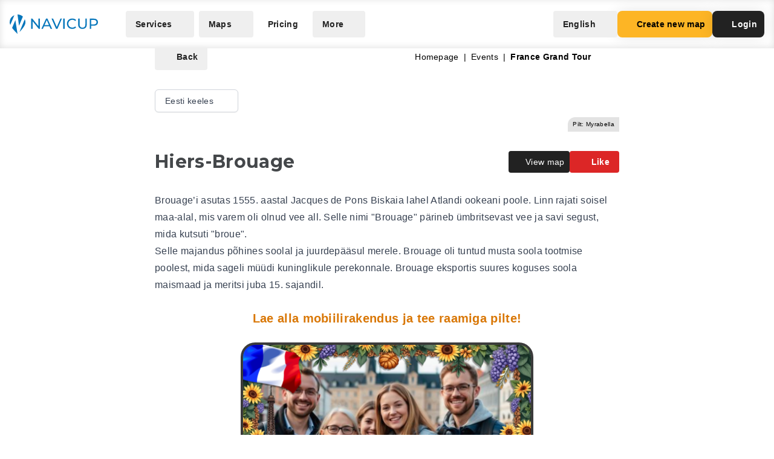

--- FILE ---
content_type: text/css
request_url: https://navicup.com/frontpage/public/dist/assets/EventObject-B3iCK-a7.css
body_size: 776
content:
.animate-pulse-faster{animation:pulse 1.3s cubic-bezier(.4,0,.6,1) infinite}@keyframes pulse{0%,to{opacity:1}50%{opacity:.1}}.app-frame-container{display:flex;gap:32px;padding:12px;margin-top:12px;text-align:center}.app-frame-text-container{display:flex;flex-direction:column;justify-content:center}.landscape-frame-box{margin-top:12px;margin-bottom:12px}.landscape-frame-box img{max-width:65%;margin:0 auto;border-radius:24px;background:#3b3b3b;padding:4px}@media(max-width:768px){.landscape-frame-box img{max-width:90%}}.app-frame-header{color:#d97706;font-weight:700;font-size:20px;margin-bottom:10px}.app-frame-sub-area,.app-frame-preview-container{display:flex;align-items:center}img.phone-frame{border:2px solid #000;border-radius:8px}img.phone-frame.landscape{max-height:175px;width:auto;background:url(https://navicup.com/public/template/img/camera_filter_landscape_example.jpg) no-repeat;background-size:contain}img.phone-frame.portrait{max-width:95px;height:auto;background:url(https://navicup.com/public/template/img/camera_filter_portrait_example.jpg) no-repeat;background-size:contain;transform:rotate(12deg)}#object-description{position:relative;transition:max-height .3s ease}.object-shadow{position:absolute;bottom:0;left:0;right:0;height:100px;background:linear-gradient(to bottom,#0000,#fff);display:flex;align-items:flex-end;justify-content:center}.visit-object-in-app-btn{color:#0275bb;font-weight:700;text-decoration:none;border-radius:5px;font-size:14px}.gamified-block{display:flex;align-items:center;border-radius:.7rem;padding:10px 16px;background-color:#434649;color:#fff}.gamified-block svg{float:left;margin-right:8px}.max-width-none{max-width:none}.img-div[data-v-cb8e08e0]{display:flex;align-items:center;flex-direction:column}.img-bg[data-v-cb8e08e0]{background-repeat:no-repeat;background-size:cover;background-position:center center;filter:blur(5px);transform:scale(1.05);width:100%;aspect-ratio:16 / 9;opacity:.5}.img-fluid[data-v-cb8e08e0]{height:100%;width:auto;position:absolute;top:50%;left:50%;transform:translate(-50%,-50%)}.chat-answers-block[data-v-cb8e08e0]{background-color:#fff;border:1px solid #F68B2B;border-radius:24px}.chat-answers[data-v-cb8e08e0]{margin:8px 0;padding:12px 20px}.chat-div[data-v-cb8e08e0]{margin:8px 0;padding:12px 20px;border:1px solid #F68B2B;border-radius:24px}.bottom-notification-for-app[data-v-cb8e08e0]{position:fixed;bottom:0;background-color:#fff;padding:14px 4px;width:100%;z-index:1000000;text-align:center;border-top:3px solid #b2292e}.bottom-notification-for-app div[data-v-cb8e08e0]:first-child{display:flex;align-items:center}.bottom-notification-for-app div:first-child img[data-v-cb8e08e0]{max-height:75px}.bottom-notification-for-app p[data-v-cb8e08e0]{color:#777}.bottom-notification-for-app iframe[data-v-cb8e08e0]{margin-top:16px;border:none;height:60px}.top-bar-div[data-v-cb8e08e0]{height:44px;width:auto}.image-copyright-text[data-v-cb8e08e0]{position:absolute;bottom:0;right:0;margin:0;background-color:#d1d1d19c;padding-left:8px;padding-right:8px;font-size:10px;border-top-left-radius:12px;max-width:350px;overflow:hidden;white-space:nowrap;text-overflow:ellipsis}


--- FILE ---
content_type: text/css
request_url: https://navicup.com/frontpage/public/dist/assets/LoginModal-B7A52x2y.css
body_size: -275
content:
.bg-navicup[data-v-f5df66be]{background-color:#0069ae}.bg-navicup[data-v-f5df66be]:hover{background-color:#0070b8}.bg-navicup svg[data-v-f5df66be]{color:#fff3}


--- FILE ---
content_type: application/javascript
request_url: https://navicup.com/frontpage/public/dist/assets/menu-dtJ_1qX6.js
body_size: 3253
content:
import{o as m,i as U,a as F,A as P,l as _,b as R,N as E,w as H,c as V,h as q,t as W,u as Q,O as J,d as b,v as X,e as $,_ as L}from"./keyboard-Dc6l4Q6_.js";import{e as I,k as B,ai as k,f as T,j as M,l as Y,V as Z,P as x,aj as z}from"./languages-CuIKVpSO.js";function A(t,r){if(t)return t;let n=r??"button";if(typeof n=="string"&&n.toLowerCase()==="button")return"button"}function G(t,r){let n=I(A(t.value.type,t.value.as));return B(()=>{n.value=A(t.value.type,t.value.as)}),k(()=>{var u;n.value||m(r)&&m(r)instanceof HTMLButtonElement&&!((u=m(r))!=null&&u.hasAttribute("type"))&&(n.value="button")}),n}function N(t){return[t.screenX,t.screenY]}function ee(){let t=I([-1,-1]);return{wasMoved(r){let n=N(r);return t.value[0]===n[0]&&t.value[1]===n[1]?!1:(t.value=n,!0)},update(r){t.value=N(r)}}}function te({container:t,accept:r,walk:n,enabled:u}){k(()=>{let s=t.value;if(!s||u!==void 0&&!u.value)return;let l=U(t);if(!l)return;let e=Object.assign(v=>r(v),{acceptNode:r}),c=l.createTreeWalker(s,NodeFilter.SHOW_ELEMENT,e,!1);for(;c.nextNode();)n(c.currentNode)})}function ae(t){throw new Error("Unexpected object: "+t)}var h=(t=>(t[t.First=0]="First",t[t.Previous=1]="Previous",t[t.Next=2]="Next",t[t.Last=3]="Last",t[t.Specific=4]="Specific",t[t.Nothing=5]="Nothing",t))(h||{});function le(t,r){let n=r.resolveItems();if(n.length<=0)return null;let u=r.resolveActiveIndex(),s=u??-1;switch(t.focus){case 0:{for(let l=0;l<n.length;++l)if(!r.resolveDisabled(n[l],l,n))return l;return u}case 1:{s===-1&&(s=n.length);for(let l=s-1;l>=0;--l)if(!r.resolveDisabled(n[l],l,n))return l;return u}case 2:{for(let l=s+1;l<n.length;++l)if(!r.resolveDisabled(n[l],l,n))return l;return u}case 3:{for(let l=n.length-1;l>=0;--l)if(!r.resolveDisabled(n[l],l,n))return l;return u}case 4:{for(let l=0;l<n.length;++l)if(r.resolveId(n[l],l,n)===t.id)return l;return u}case 5:return null;default:ae(t)}}let O=/([\u2700-\u27BF]|[\uE000-\uF8FF]|\uD83C[\uDC00-\uDFFF]|\uD83D[\uDC00-\uDFFF]|[\u2011-\u26FF]|\uD83E[\uDD10-\uDDFF])/g;function C(t){var r,n;let u=(r=t.innerText)!=null?r:"",s=t.cloneNode(!0);if(!(s instanceof HTMLElement))return u;let l=!1;for(let c of s.querySelectorAll('[hidden],[aria-hidden],[role="img"]'))c.remove(),l=!0;let e=l?(n=s.innerText)!=null?n:"":u;return O.test(e)&&(e=e.replace(O,"")),e}function ne(t){let r=t.getAttribute("aria-label");if(typeof r=="string")return r.trim();let n=t.getAttribute("aria-labelledby");if(n){let u=n.split(" ").map(s=>{let l=document.getElementById(s);if(l){let e=l.getAttribute("aria-label");return typeof e=="string"?e.trim():C(l).trim()}return null}).filter(Boolean);if(u.length>0)return u.join(", ")}return C(t).trim()}function re(t){let r=I(""),n=I("");return()=>{let u=m(t);if(!u)return"";let s=u.innerText;if(r.value===s)return n.value;let l=ne(u).trim().toLowerCase();return r.value=s,n.value=l,l}}var ue=(t=>(t[t.Open=0]="Open",t[t.Closed=1]="Closed",t))(ue||{}),oe=(t=>(t[t.Pointer=0]="Pointer",t[t.Other=1]="Other",t))(oe||{});function se(t){requestAnimationFrame(()=>requestAnimationFrame(t))}let j=Symbol("MenuContext");function w(t){let r=Z(j,null);if(r===null){let n=new Error(`<${t} /> is missing a parent <Menu /> component.`);throw Error.captureStackTrace&&Error.captureStackTrace(n,w),n}return r}let ve=T({name:"Menu",props:{as:{type:[Object,String],default:"template"}},setup(t,{slots:r,attrs:n}){let u=I(1),s=I(null),l=I(null),e=I([]),c=I(""),v=I(null),S=I(1);function y(a=i=>i){let i=v.value!==null?e.value[v.value]:null,o=J(a(e.value.slice()),g=>m(g.dataRef.domRef)),d=i?o.indexOf(i):null;return d===-1&&(d=null),{items:o,activeItemIndex:d}}let f={menuState:u,buttonRef:s,itemsRef:l,items:e,searchQuery:c,activeItemIndex:v,activationTrigger:S,closeMenu:()=>{u.value=1,v.value=null},openMenu:()=>u.value=0,goToItem(a,i,o){let d=y(),g=le(a===h.Specific?{focus:h.Specific,id:i}:{focus:a},{resolveItems:()=>d.items,resolveActiveIndex:()=>d.activeItemIndex,resolveId:p=>p.id,resolveDisabled:p=>p.dataRef.disabled});c.value="",v.value=g,S.value=o??1,e.value=d.items},search(a){let i=c.value!==""?0:1;c.value+=a.toLowerCase();let o=(v.value!==null?e.value.slice(v.value+i).concat(e.value.slice(0,v.value+i)):e.value).find(g=>g.dataRef.textValue.startsWith(c.value)&&!g.dataRef.disabled),d=o?e.value.indexOf(o):-1;d===-1||d===v.value||(v.value=d,S.value=1)},clearSearch(){c.value=""},registerItem(a,i){let o=y(d=>[...d,{id:a,dataRef:i}]);e.value=o.items,v.value=o.activeItemIndex,S.value=1},unregisterItem(a){let i=y(o=>{let d=o.findIndex(g=>g.id===a);return d!==-1&&o.splice(d,1),o});e.value=i.items,v.value=i.activeItemIndex,S.value=1}};return H([s,l],(a,i)=>{var o;f.closeMenu(),V(i,q.Loose)||(a.preventDefault(),(o=m(s))==null||o.focus())},M(()=>u.value===0)),z(j,f),W(M(()=>Q(u.value,{0:R.Open,1:R.Closed}))),()=>{let a={open:u.value===0,close:f.closeMenu};return P({ourProps:{},theirProps:t,slot:a,slots:r,attrs:n,name:"Menu"})}}}),fe=T({name:"MenuButton",props:{disabled:{type:Boolean,default:!1},as:{type:[Object,String],default:"button"},id:{type:String,default:null}},setup(t,{attrs:r,slots:n,expose:u}){var s;let l=(s=t.id)!=null?s:`headlessui-menu-button-${F()}`,e=w("MenuButton");u({el:e.buttonRef,$el:e.buttonRef});function c(f){switch(f.key){case b.Space:case b.Enter:case b.ArrowDown:f.preventDefault(),f.stopPropagation(),e.openMenu(),x(()=>{var a;(a=m(e.itemsRef))==null||a.focus({preventScroll:!0}),e.goToItem(h.First)});break;case b.ArrowUp:f.preventDefault(),f.stopPropagation(),e.openMenu(),x(()=>{var a;(a=m(e.itemsRef))==null||a.focus({preventScroll:!0}),e.goToItem(h.Last)});break}}function v(f){f.key===b.Space&&f.preventDefault()}function S(f){t.disabled||(e.menuState.value===0?(e.closeMenu(),x(()=>{var a;return(a=m(e.buttonRef))==null?void 0:a.focus({preventScroll:!0})})):(f.preventDefault(),e.openMenu(),se(()=>{var a;return(a=m(e.itemsRef))==null?void 0:a.focus({preventScroll:!0})})))}let y=G(M(()=>({as:t.as,type:r.type})),e.buttonRef);return()=>{var f;let a={open:e.menuState.value===0},{...i}=t,o={ref:e.buttonRef,id:l,type:y.value,"aria-haspopup":"menu","aria-controls":(f=m(e.itemsRef))==null?void 0:f.id,"aria-expanded":e.menuState.value===0,onKeydown:c,onKeyup:v,onClick:S};return P({ourProps:o,theirProps:i,slot:a,attrs:r,slots:n,name:"MenuButton"})}}}),de=T({name:"MenuItems",props:{as:{type:[Object,String],default:"div"},static:{type:Boolean,default:!1},unmount:{type:Boolean,default:!0},id:{type:String,default:null}},setup(t,{attrs:r,slots:n,expose:u}){var s;let l=(s=t.id)!=null?s:`headlessui-menu-items-${F()}`,e=w("MenuItems"),c=I(null);u({el:e.itemsRef,$el:e.itemsRef}),te({container:M(()=>m(e.itemsRef)),enabled:M(()=>e.menuState.value===0),accept(a){return a.getAttribute("role")==="menuitem"?NodeFilter.FILTER_REJECT:a.hasAttribute("role")?NodeFilter.FILTER_SKIP:NodeFilter.FILTER_ACCEPT},walk(a){a.setAttribute("role","none")}});function v(a){var i;switch(c.value&&clearTimeout(c.value),a.key){case b.Space:if(e.searchQuery.value!=="")return a.preventDefault(),a.stopPropagation(),e.search(a.key);case b.Enter:if(a.preventDefault(),a.stopPropagation(),e.activeItemIndex.value!==null){let o=e.items.value[e.activeItemIndex.value];(i=m(o.dataRef.domRef))==null||i.click()}e.closeMenu(),L(m(e.buttonRef));break;case b.ArrowDown:return a.preventDefault(),a.stopPropagation(),e.goToItem(h.Next);case b.ArrowUp:return a.preventDefault(),a.stopPropagation(),e.goToItem(h.Previous);case b.Home:case b.PageUp:return a.preventDefault(),a.stopPropagation(),e.goToItem(h.First);case b.End:case b.PageDown:return a.preventDefault(),a.stopPropagation(),e.goToItem(h.Last);case b.Escape:a.preventDefault(),a.stopPropagation(),e.closeMenu(),x(()=>{var o;return(o=m(e.buttonRef))==null?void 0:o.focus({preventScroll:!0})});break;case b.Tab:a.preventDefault(),a.stopPropagation(),e.closeMenu(),x(()=>X(m(e.buttonRef),a.shiftKey?$.Previous:$.Next));break;default:a.key.length===1&&(e.search(a.key),c.value=setTimeout(()=>e.clearSearch(),350));break}}function S(a){a.key===b.Space&&a.preventDefault()}let y=_(),f=M(()=>y!==null?(y.value&R.Open)===R.Open:e.menuState.value===0);return()=>{var a,i;let o={open:e.menuState.value===0},{...d}=t,g={"aria-activedescendant":e.activeItemIndex.value===null||(a=e.items.value[e.activeItemIndex.value])==null?void 0:a.id,"aria-labelledby":(i=m(e.buttonRef))==null?void 0:i.id,id:l,onKeydown:v,onKeyup:S,role:"menu",tabIndex:0,ref:e.itemsRef};return P({ourProps:g,theirProps:d,slot:o,attrs:r,slots:n,features:E.RenderStrategy|E.Static,visible:f.value,name:"MenuItems"})}}}),pe=T({name:"MenuItem",inheritAttrs:!1,props:{as:{type:[Object,String],default:"template"},disabled:{type:Boolean,default:!1},id:{type:String,default:null}},setup(t,{slots:r,attrs:n,expose:u}){var s;let l=(s=t.id)!=null?s:`headlessui-menu-item-${F()}`,e=w("MenuItem"),c=I(null);u({el:c,$el:c});let v=M(()=>e.activeItemIndex.value!==null?e.items.value[e.activeItemIndex.value].id===l:!1),S=re(c),y=M(()=>({disabled:t.disabled,get textValue(){return S()},domRef:c}));B(()=>e.registerItem(l,y)),Y(()=>e.unregisterItem(l)),k(()=>{e.menuState.value===0&&v.value&&e.activationTrigger.value!==0&&x(()=>{var p,D;return(D=(p=m(c))==null?void 0:p.scrollIntoView)==null?void 0:D.call(p,{block:"nearest"})})});function f(p){if(t.disabled)return p.preventDefault();e.closeMenu(),L(m(e.buttonRef))}function a(){if(t.disabled)return e.goToItem(h.Nothing);e.goToItem(h.Specific,l)}let i=ee();function o(p){i.update(p)}function d(p){i.wasMoved(p)&&(t.disabled||v.value||e.goToItem(h.Specific,l,0))}function g(p){i.wasMoved(p)&&(t.disabled||v.value&&e.goToItem(h.Nothing))}return()=>{let{disabled:p,...D}=t,K={active:v.value,disabled:p,close:e.closeMenu};return P({ourProps:{id:l,ref:c,role:"menuitem",tabIndex:p===!0?void 0:-1,"aria-disabled":p===!0?!0:void 0,onClick:f,onFocus:a,onPointerenter:o,onMouseenter:o,onPointermove:d,onMousemove:d,onPointerleave:g,onMouseleave:g},theirProps:{...n,...D},slot:K,attrs:n,slots:r,name:"MenuItem"})}}});export{de as M,fe as S,pe as b,ve as g};


--- FILE ---
content_type: application/javascript
request_url: https://navicup.com/frontpage/public/dist/assets/LoginModal-BlYWlJE9.js
body_size: 11545
content:
import{f as O,ai as U,e as h,j as g,k as $,l as D,i as x,F as Qe,w as Z,s as ct,aj as j,V as B,N as ft,S as pt,h as Xe,P as vt,B as mt,c as pe,a as V,b as p,y as X,A as P,D as ve,v as $e,z as _e,x as te,o as me,E as ze,H as qe}from"./languages-CuIKVpSO.js";import{_ as gt,u as ht}from"./app-Dq8E4GuS.js";import{i as A,g as bt}from"./shared-Dhw0-QPx.js";import{I as yt}from"./iconify-BcGFB0Kz.js";import{A as R,f as Ze,g as wt,i as oe,o as S,u as J,P as be,e as _,S as G,T as Et,j as Lt,a as we,l as et,b as C,w as Tt,d as St,N as Ce,s as xt,k as q,t as $t,m as kt}from"./keyboard-Dc6l4Q6_.js";function Ne(e){typeof queueMicrotask=="function"?queueMicrotask(e):Promise.resolve().then(e).catch(l=>setTimeout(()=>{throw l}))}function ae(){let e=[],l={addEventListener(t,n,r,o){return t.addEventListener(n,r,o),l.add(()=>t.removeEventListener(n,r,o))},requestAnimationFrame(...t){let n=requestAnimationFrame(...t);l.add(()=>cancelAnimationFrame(n))},nextFrame(...t){l.requestAnimationFrame(()=>{l.requestAnimationFrame(...t)})},setTimeout(...t){let n=setTimeout(...t);l.add(()=>clearTimeout(n))},microTask(...t){let n={current:!0};return Ne(()=>{n.current&&t[0]()}),l.add(()=>{n.current=!1})},style(t,n,r){let o=t.style.getPropertyValue(n);return Object.assign(t.style,{[n]:r}),this.add(()=>{Object.assign(t.style,{[n]:o})})},group(t){let n=ae();return t(n),this.add(()=>n.dispose())},add(t){return e.push(t),()=>{let n=e.indexOf(t);if(n>=0)for(let r of e.splice(n,1))r()}},dispose(){for(let t of e.splice(0))t()}};return l}var ye=(e=>(e[e.None=1]="None",e[e.Focusable=2]="Focusable",e[e.Hidden=4]="Hidden",e))(ye||{});let Pe=O({name:"Hidden",props:{as:{type:[Object,String],default:"div"},features:{type:Number,default:1}},setup(e,{slots:l,attrs:t}){return()=>{var n;let{features:r,...o}=e,s={"aria-hidden":(r&2)===2?!0:(n=o["aria-hidden"])!=null?n:void 0,hidden:(r&4)===4?!0:void 0,style:{position:"fixed",top:1,left:1,width:1,height:0,padding:0,margin:-1,overflow:"hidden",clip:"rect(0, 0, 0, 0)",whiteSpace:"nowrap",borderWidth:"0",...(r&4)===4&&(r&2)!==2&&{display:"none"}}};return R({ourProps:s,theirProps:o,slot:{},attrs:t,slots:l,name:"Hidden"})}}});function Ft(e){function l(){document.readyState!=="loading"&&(e(),document.removeEventListener("DOMContentLoaded",l))}typeof window<"u"&&typeof document<"u"&&(document.addEventListener("DOMContentLoaded",l),l())}let z=[];Ft(()=>{function e(l){l.target instanceof HTMLElement&&l.target!==document.body&&z[0]!==l.target&&(z.unshift(l.target),z=z.filter(t=>t!=null&&t.isConnected),z.splice(10))}window.addEventListener("click",e,{capture:!0}),window.addEventListener("mousedown",e,{capture:!0}),window.addEventListener("focus",e,{capture:!0}),document.body.addEventListener("click",e,{capture:!0}),document.body.addEventListener("mousedown",e,{capture:!0}),document.body.addEventListener("focus",e,{capture:!0})});function tt(e,l,t,n){Ze.isServer||U(r=>{e=e??window,e.addEventListener(l,t,n),r(()=>e.removeEventListener(l,t,n))})}var re=(e=>(e[e.Forwards=0]="Forwards",e[e.Backwards=1]="Backwards",e))(re||{});function Ct(){let e=h(0);return wt("keydown",l=>{l.key==="Tab"&&(e.value=l.shiftKey?1:0)}),e}function lt(e){if(!e)return new Set;if(typeof e=="function")return new Set(e());let l=new Set;for(let t of e.value){let n=S(t);n instanceof HTMLElement&&l.add(n)}return l}var nt=(e=>(e[e.None=1]="None",e[e.InitialFocus=2]="InitialFocus",e[e.TabLock=4]="TabLock",e[e.FocusLock=8]="FocusLock",e[e.RestoreFocus=16]="RestoreFocus",e[e.All=30]="All",e))(nt||{});let le=Object.assign(O({name:"FocusTrap",props:{as:{type:[Object,String],default:"div"},initialFocus:{type:Object,default:null},features:{type:Number,default:30},containers:{type:[Object,Function],default:h(new Set)}},inheritAttrs:!1,setup(e,{attrs:l,slots:t,expose:n}){let r=h(null);n({el:r,$el:r});let o=g(()=>oe(r)),s=h(!1);$(()=>s.value=!0),D(()=>s.value=!1),Ot({ownerDocument:o},g(()=>s.value&&!!(e.features&16)));let i=Mt({ownerDocument:o,container:r,initialFocus:g(()=>e.initialFocus)},g(()=>s.value&&!!(e.features&2)));At({ownerDocument:o,container:r,containers:e.containers,previousActiveElement:i},g(()=>s.value&&!!(e.features&8)));let u=Ct();function d(m){let b=S(r);b&&(f=>f())(()=>{J(u.value,{[re.Forwards]:()=>{be(b,_.First,{skipElements:[m.relatedTarget]})},[re.Backwards]:()=>{be(b,_.Last,{skipElements:[m.relatedTarget]})}})})}let c=h(!1);function E(m){m.key==="Tab"&&(c.value=!0,requestAnimationFrame(()=>{c.value=!1}))}function v(m){if(!s.value)return;let b=lt(e.containers);S(r)instanceof HTMLElement&&b.add(S(r));let f=m.relatedTarget;f instanceof HTMLElement&&f.dataset.headlessuiFocusGuard!=="true"&&(rt(b,f)||(c.value?be(S(r),J(u.value,{[re.Forwards]:()=>_.Next,[re.Backwards]:()=>_.Previous})|_.WrapAround,{relativeTo:m.target}):m.target instanceof HTMLElement&&G(m.target)))}return()=>{let m={},b={ref:r,onKeydown:E,onFocusout:v},{features:f,initialFocus:a,containers:y,...T}=e;return x(Qe,[!!(f&4)&&x(Pe,{as:"button",type:"button","data-headlessui-focus-guard":!0,onFocus:d,features:ye.Focusable}),R({ourProps:b,theirProps:{...l,...T},slot:m,attrs:l,slots:t,name:"FocusTrap"}),!!(f&4)&&x(Pe,{as:"button",type:"button","data-headlessui-focus-guard":!0,onFocus:d,features:ye.Focusable})])}}}),{features:nt});function Pt(e){let l=h(z.slice());return Z([e],([t],[n])=>{n===!0&&t===!1?Ne(()=>{l.value.splice(0)}):n===!1&&t===!0&&(l.value=z.slice())},{flush:"post"}),()=>{var t;return(t=l.value.find(n=>n!=null&&n.isConnected))!=null?t:null}}function Ot({ownerDocument:e},l){let t=Pt(l);$(()=>{U(()=>{var n,r;l.value||((n=e.value)==null?void 0:n.activeElement)===((r=e.value)==null?void 0:r.body)&&G(t())},{flush:"post"})}),D(()=>{l.value&&G(t())})}function Mt({ownerDocument:e,container:l,initialFocus:t},n){let r=h(null),o=h(!1);return $(()=>o.value=!0),D(()=>o.value=!1),$(()=>{Z([l,t,n],(s,i)=>{if(s.every((d,c)=>i?.[c]===d)||!n.value)return;let u=S(l);u&&Ne(()=>{var d,c;if(!o.value)return;let E=S(t),v=(d=e.value)==null?void 0:d.activeElement;if(E){if(E===v){r.value=v;return}}else if(u.contains(v)){r.value=v;return}E?G(E):be(u,_.First|_.NoScroll)===Et.Error&&console.warn("There are no focusable elements inside the <FocusTrap />"),r.value=(c=e.value)==null?void 0:c.activeElement})},{immediate:!0,flush:"post"})}),r}function At({ownerDocument:e,container:l,containers:t,previousActiveElement:n},r){var o;tt((o=e.value)==null?void 0:o.defaultView,"focus",s=>{if(!r.value)return;let i=lt(t);S(l)instanceof HTMLElement&&i.add(S(l));let u=n.value;if(!u)return;let d=s.target;d&&d instanceof HTMLElement?rt(i,d)?(n.value=d,G(d)):(s.preventDefault(),s.stopPropagation(),G(u)):G(n.value)},!0)}function rt(e,l){for(let t of e)if(t.contains(l))return!0;return!1}function Dt(e){let l=ct(e.getSnapshot());return D(e.subscribe(()=>{l.value=e.getSnapshot()})),l}function Bt(e,l){let t=e(),n=new Set;return{getSnapshot(){return t},subscribe(r){return n.add(r),()=>n.delete(r)},dispatch(r,...o){let s=l[r].call(t,...o);s&&(t=s,n.forEach(i=>i()))}}}function Rt(){let e;return{before({doc:l}){var t;let n=l.documentElement;e=((t=l.defaultView)!=null?t:window).innerWidth-n.clientWidth},after({doc:l,d:t}){let n=l.documentElement,r=n.clientWidth-n.offsetWidth,o=e-r;t.style(n,"paddingRight",`${o}px`)}}}function Nt(){return Lt()?{before({doc:e,d:l,meta:t}){function n(r){return t.containers.flatMap(o=>o()).some(o=>o.contains(r))}l.microTask(()=>{var r;if(window.getComputedStyle(e.documentElement).scrollBehavior!=="auto"){let i=ae();i.style(e.documentElement,"scrollBehavior","auto"),l.add(()=>l.microTask(()=>i.dispose()))}let o=(r=window.scrollY)!=null?r:window.pageYOffset,s=null;l.addEventListener(e,"click",i=>{if(i.target instanceof HTMLElement)try{let u=i.target.closest("a");if(!u)return;let{hash:d}=new URL(u.href),c=e.querySelector(d);c&&!n(c)&&(s=c)}catch{}},!0),l.addEventListener(e,"touchstart",i=>{if(i.target instanceof HTMLElement)if(n(i.target)){let u=i.target;for(;u.parentElement&&n(u.parentElement);)u=u.parentElement;l.style(u,"overscrollBehavior","contain")}else l.style(i.target,"touchAction","none")}),l.addEventListener(e,"touchmove",i=>{if(i.target instanceof HTMLElement){if(i.target.tagName==="INPUT")return;if(n(i.target)){let u=i.target;for(;u.parentElement&&u.dataset.headlessuiPortal!==""&&!(u.scrollHeight>u.clientHeight||u.scrollWidth>u.clientWidth);)u=u.parentElement;u.dataset.headlessuiPortal===""&&i.preventDefault()}else i.preventDefault()}},{passive:!1}),l.add(()=>{var i;let u=(i=window.scrollY)!=null?i:window.pageYOffset;o!==u&&window.scrollTo(0,o),s&&s.isConnected&&(s.scrollIntoView({block:"nearest"}),s=null)})})}}:{}}function Ht(){return{before({doc:e,d:l}){l.style(e.documentElement,"overflow","hidden")}}}function Ut(e){let l={};for(let t of e)Object.assign(l,t(l));return l}let Y=Bt(()=>new Map,{PUSH(e,l){var t;let n=(t=this.get(e))!=null?t:{doc:e,count:0,d:ae(),meta:new Set};return n.count++,n.meta.add(l),this.set(e,n),this},POP(e,l){let t=this.get(e);return t&&(t.count--,t.meta.delete(l)),this},SCROLL_PREVENT({doc:e,d:l,meta:t}){let n={doc:e,d:l,meta:Ut(t)},r=[Nt(),Rt(),Ht()];r.forEach(({before:o})=>o?.(n)),r.forEach(({after:o})=>o?.(n))},SCROLL_ALLOW({d:e}){e.dispose()},TEARDOWN({doc:e}){this.delete(e)}});Y.subscribe(()=>{let e=Y.getSnapshot(),l=new Map;for(let[t]of e)l.set(t,t.documentElement.style.overflow);for(let t of e.values()){let n=l.get(t.doc)==="hidden",r=t.count!==0;(r&&!n||!r&&n)&&Y.dispatch(t.count>0?"SCROLL_PREVENT":"SCROLL_ALLOW",t),t.count===0&&Y.dispatch("TEARDOWN",t)}});function jt(e,l,t){let n=Dt(Y),r=g(()=>{let o=e.value?n.value.get(e.value):void 0;return o?o.count>0:!1});return Z([e,l],([o,s],[i],u)=>{if(!o||!s)return;Y.dispatch("PUSH",o,t);let d=!1;u(()=>{d||(Y.dispatch("POP",i??o,t),d=!0)})},{immediate:!0}),r}let ke=new Map,ne=new Map;function Ye(e,l=h(!0)){U(t=>{var n;if(!l.value)return;let r=S(e);if(!r)return;t(function(){var s;if(!r)return;let i=(s=ne.get(r))!=null?s:1;if(i===1?ne.delete(r):ne.set(r,i-1),i!==1)return;let u=ke.get(r);u&&(u["aria-hidden"]===null?r.removeAttribute("aria-hidden"):r.setAttribute("aria-hidden",u["aria-hidden"]),r.inert=u.inert,ke.delete(r))});let o=(n=ne.get(r))!=null?n:0;ne.set(r,o+1),o===0&&(ke.set(r,{"aria-hidden":r.getAttribute("aria-hidden"),inert:r.inert}),r.setAttribute("aria-hidden","true"),r.inert=!0)})}function It({defaultContainers:e=[],portals:l,mainTreeNodeRef:t}={}){let n=h(null),r=oe(n);function o(){var s,i,u;let d=[];for(let c of e)c!==null&&(c instanceof HTMLElement?d.push(c):"value"in c&&c.value instanceof HTMLElement&&d.push(c.value));if(l!=null&&l.value)for(let c of l.value)d.push(c);for(let c of(s=r?.querySelectorAll("html > *, body > *"))!=null?s:[])c!==document.body&&c!==document.head&&c instanceof HTMLElement&&c.id!=="headlessui-portal-root"&&(c.contains(S(n))||c.contains((u=(i=S(n))==null?void 0:i.getRootNode())==null?void 0:u.host)||d.some(E=>c.contains(E))||d.push(c));return d}return{resolveContainers:o,contains(s){return o().some(i=>i.contains(s))},mainTreeNodeRef:n,MainTreeNode(){return t!=null?null:x(Pe,{features:ye.Hidden,ref:n})}}}let ot=Symbol("ForcePortalRootContext");function Vt(){return B(ot,!1)}let Ge=O({name:"ForcePortalRoot",props:{as:{type:[Object,String],default:"template"},force:{type:Boolean,default:!1}},setup(e,{slots:l,attrs:t}){return j(ot,e.force),()=>{let{force:n,...r}=e;return R({theirProps:r,ourProps:{},slot:{},slots:l,attrs:t,name:"ForcePortalRoot"})}}}),at=Symbol("StackContext");var Oe=(e=>(e[e.Add=0]="Add",e[e.Remove=1]="Remove",e))(Oe||{});function Wt(){return B(at,()=>{})}function _t({type:e,enabled:l,element:t,onUpdate:n}){let r=Wt();function o(...s){n?.(...s),r(...s)}$(()=>{Z(l,(s,i)=>{s?o(0,e,t):i===!0&&o(1,e,t)},{immediate:!0,flush:"sync"})}),D(()=>{l.value&&o(1,e,t)}),j(at,o)}let zt=Symbol("DescriptionContext");function qt({slot:e=h({}),name:l="Description",props:t={}}={}){let n=h([]);function r(o){return n.value.push(o),()=>{let s=n.value.indexOf(o);s!==-1&&n.value.splice(s,1)}}return j(zt,{register:r,slot:e,name:l,props:t}),g(()=>n.value.length>0?n.value.join(" "):void 0)}function Yt(e){let l=oe(e);if(!l){if(e===null)return null;throw new Error(`[Headless UI]: Cannot find ownerDocument for contextElement: ${e}`)}let t=l.getElementById("headlessui-portal-root");if(t)return t;let n=l.createElement("div");return n.setAttribute("id","headlessui-portal-root"),l.body.appendChild(n)}const Me=new WeakMap;function Gt(e){var l;return(l=Me.get(e))!=null?l:0}function Je(e,l){let t=l(Gt(e));return t<=0?Me.delete(e):Me.set(e,t),t}let Jt=O({name:"Portal",props:{as:{type:[Object,String],default:"div"}},setup(e,{slots:l,attrs:t}){let n=h(null),r=g(()=>oe(n)),o=Vt(),s=B(st,null),i=h(o===!0||s==null?Yt(n.value):s.resolveTarget());i.value&&Je(i.value,v=>v+1);let u=h(!1);$(()=>{u.value=!0}),U(()=>{o||s!=null&&(i.value=s.resolveTarget())});let d=B(Ae,null),c=!1,E=ft();return Z(n,()=>{if(c||!d)return;let v=S(n);v&&(D(d.register(v),E),c=!0)}),D(()=>{var v,m;let b=(v=r.value)==null?void 0:v.getElementById("headlessui-portal-root");!b||i.value!==b||Je(i.value,f=>f-1)||i.value.children.length>0||(m=i.value.parentElement)==null||m.removeChild(i.value)}),()=>{if(!u.value||i.value===null)return null;let v={ref:n,"data-headlessui-portal":""};return x(pt,{to:i.value},R({ourProps:v,theirProps:e,slot:{},attrs:t,slots:l,name:"Portal"}))}}}),Ae=Symbol("PortalParentContext");function Kt(){let e=B(Ae,null),l=h([]);function t(o){return l.value.push(o),e&&e.register(o),()=>n(o)}function n(o){let s=l.value.indexOf(o);s!==-1&&l.value.splice(s,1),e&&e.unregister(o)}let r={register:t,unregister:n,portals:l};return[l,O({name:"PortalWrapper",setup(o,{slots:s}){return j(Ae,r),()=>{var i;return(i=s.default)==null?void 0:i.call(s)}}})]}let st=Symbol("PortalGroupContext"),Qt=O({name:"PortalGroup",props:{as:{type:[Object,String],default:"template"},target:{type:Object,default:null}},setup(e,{attrs:l,slots:t}){let n=Xe({resolveTarget(){return e.target}});return j(st,n),()=>{let{target:r,...o}=e;return R({theirProps:o,ourProps:{},slot:{},attrs:l,slots:t,name:"PortalGroup"})}}});var Xt=(e=>(e[e.Open=0]="Open",e[e.Closed=1]="Closed",e))(Xt||{});let De=Symbol("DialogContext");function He(e){let l=B(De,null);if(l===null){let t=new Error(`<${e} /> is missing a parent <Dialog /> component.`);throw Error.captureStackTrace&&Error.captureStackTrace(t,He),t}return l}let ge="DC8F892D-2EBD-447C-A4C8-A03058436FF4",Zt=O({name:"Dialog",inheritAttrs:!1,props:{as:{type:[Object,String],default:"div"},static:{type:Boolean,default:!1},unmount:{type:Boolean,default:!0},open:{type:[Boolean,String],default:ge},initialFocus:{type:Object,default:null},id:{type:String,default:null},role:{type:String,default:"dialog"}},emits:{close:e=>!0},setup(e,{emit:l,attrs:t,slots:n,expose:r}){var o,s;let i=(o=e.id)!=null?o:`headlessui-dialog-${we()}`,u=h(!1);$(()=>{u.value=!0});let d=!1,c=g(()=>e.role==="dialog"||e.role==="alertdialog"?e.role:(d||(d=!0,console.warn(`Invalid role [${c}] passed to <Dialog />. Only \`dialog\` and and \`alertdialog\` are supported. Using \`dialog\` instead.`)),"dialog")),E=h(0),v=et(),m=g(()=>e.open===ge&&v!==null?(v.value&C.Open)===C.Open:e.open),b=h(null),f=g(()=>oe(b));if(r({el:b,$el:b}),!(e.open!==ge||v!==null))throw new Error("You forgot to provide an `open` prop to the `Dialog`.");if(typeof m.value!="boolean")throw new Error(`You provided an \`open\` prop to the \`Dialog\`, but the value is not a boolean. Received: ${m.value===ge?void 0:e.open}`);let a=g(()=>u.value&&m.value?0:1),y=g(()=>a.value===0),T=g(()=>E.value>1),I=B(De,null)!==null,[se,ie]=Kt(),{resolveContainers:K,mainTreeNodeRef:ue,MainTreeNode:de}=It({portals:se,defaultContainers:[g(()=>{var w;return(w=Q.panelRef.value)!=null?w:b.value})]}),Le=g(()=>T.value?"parent":"leaf"),ce=g(()=>v!==null?(v.value&C.Closing)===C.Closing:!1),Te=g(()=>I||ce.value?!1:y.value),Se=g(()=>{var w,L,k;return(k=Array.from((L=(w=f.value)==null?void 0:w.querySelectorAll("body > *"))!=null?L:[]).find(F=>F.id==="headlessui-portal-root"?!1:F.contains(S(ue))&&F instanceof HTMLElement))!=null?k:null});Ye(Se,Te);let M=g(()=>T.value?!0:y.value),ee=g(()=>{var w,L,k;return(k=Array.from((L=(w=f.value)==null?void 0:w.querySelectorAll("[data-headlessui-portal]"))!=null?L:[]).find(F=>F.contains(S(ue))&&F instanceof HTMLElement))!=null?k:null});Ye(ee,M),_t({type:"Dialog",enabled:g(()=>a.value===0),element:b,onUpdate:(w,L)=>{if(L==="Dialog")return J(w,{[Oe.Add]:()=>E.value+=1,[Oe.Remove]:()=>E.value-=1})}});let N=qt({name:"DialogDescription",slot:g(()=>({open:m.value}))}),H=h(null),Q={titleId:H,panelRef:h(null),dialogState:a,setTitleId(w){H.value!==w&&(H.value=w)},close(){l("close",!1)}};j(De,Q);let Ie=g(()=>!(!y.value||T.value));Tt(K,(w,L)=>{w.preventDefault(),Q.close(),vt(()=>L?.focus())},Ie);let Ve=g(()=>!(T.value||a.value!==0));tt((s=f.value)==null?void 0:s.defaultView,"keydown",w=>{Ve.value&&(w.defaultPrevented||w.key===St.Escape&&(w.preventDefault(),w.stopPropagation(),Q.close()))});let We=g(()=>!(ce.value||a.value!==0||I));return jt(f,We,w=>{var L;return{containers:[...(L=w.containers)!=null?L:[],K]}}),U(w=>{if(a.value!==0)return;let L=S(b);if(!L)return;let k=new ResizeObserver(F=>{for(let xe of F){let fe=xe.target.getBoundingClientRect();fe.x===0&&fe.y===0&&fe.width===0&&fe.height===0&&Q.close()}});k.observe(L),w(()=>k.disconnect())}),()=>{let{open:w,initialFocus:L,...k}=e,F={...t,ref:b,id:i,role:c.value,"aria-modal":a.value===0?!0:void 0,"aria-labelledby":H.value,"aria-describedby":N.value},xe={open:a.value===0};return x(Ge,{force:!0},()=>[x(Jt,()=>x(Qt,{target:b.value},()=>x(Ge,{force:!1},()=>x(le,{initialFocus:L,containers:K,features:y.value?J(Le.value,{parent:le.features.RestoreFocus,leaf:le.features.All&~le.features.FocusLock}):le.features.None},()=>x(ie,{},()=>R({ourProps:F,theirProps:{...k,...t},slot:xe,attrs:t,slots:n,visible:a.value===0,features:Ce.RenderStrategy|Ce.Static,name:"Dialog"})))))),x(de)])}}}),el=O({name:"DialogPanel",props:{as:{type:[Object,String],default:"div"},id:{type:String,default:null}},setup(e,{attrs:l,slots:t,expose:n}){var r;let o=(r=e.id)!=null?r:`headlessui-dialog-panel-${we()}`,s=He("DialogPanel");n({el:s.panelRef,$el:s.panelRef});function i(u){u.stopPropagation()}return()=>{let{...u}=e,d={id:o,ref:s.panelRef,onClick:i};return R({ourProps:d,theirProps:u,slot:{open:s.dialogState.value===0},attrs:l,slots:t,name:"DialogPanel"})}}}),tl=O({name:"DialogTitle",props:{as:{type:[Object,String],default:"h2"},id:{type:String,default:null}},setup(e,{attrs:l,slots:t}){var n;let r=(n=e.id)!=null?n:`headlessui-dialog-title-${we()}`,o=He("DialogTitle");return $(()=>{o.setTitleId(r),D(()=>o.setTitleId(null))}),()=>{let{...s}=e;return R({ourProps:{id:r},theirProps:s,slot:{open:o.dialogState.value===0},attrs:l,slots:t,name:"DialogTitle"})}}});function ll(e){let l={called:!1};return(...t)=>{if(!l.called)return l.called=!0,e(...t)}}function Fe(e,...l){e&&l.length>0&&e.classList.add(...l)}function he(e,...l){e&&l.length>0&&e.classList.remove(...l)}var Be=(e=>(e.Finished="finished",e.Cancelled="cancelled",e))(Be||{});function nl(e,l){let t=ae();if(!e)return t.dispose;let{transitionDuration:n,transitionDelay:r}=getComputedStyle(e),[o,s]=[n,r].map(i=>{let[u=0]=i.split(",").filter(Boolean).map(d=>d.includes("ms")?parseFloat(d):parseFloat(d)*1e3).sort((d,c)=>c-d);return u});return o!==0?t.setTimeout(()=>l("finished"),o+s):l("finished"),t.add(()=>l("cancelled")),t.dispose}function Ke(e,l,t,n,r,o){let s=ae(),i=o!==void 0?ll(o):()=>{};return he(e,...r),Fe(e,...l,...t),s.nextFrame(()=>{he(e,...t),Fe(e,...n),s.add(nl(e,u=>(he(e,...n,...l),Fe(e,...r),i(u))))}),s.add(()=>he(e,...l,...t,...n,...r)),s.add(()=>i("cancelled")),s.dispose}function W(e=""){return e.split(/\s+/).filter(l=>l.length>1)}let Ue=Symbol("TransitionContext");var rl=(e=>(e.Visible="visible",e.Hidden="hidden",e))(rl||{});function ol(){return B(Ue,null)!==null}function al(){let e=B(Ue,null);if(e===null)throw new Error("A <TransitionChild /> is used but it is missing a parent <TransitionRoot />.");return e}function sl(){let e=B(je,null);if(e===null)throw new Error("A <TransitionChild /> is used but it is missing a parent <TransitionRoot />.");return e}let je=Symbol("NestingContext");function Ee(e){return"children"in e?Ee(e.children):e.value.filter(({state:l})=>l==="visible").length>0}function it(e){let l=h([]),t=h(!1);$(()=>t.value=!0),D(()=>t.value=!1);function n(o,s=q.Hidden){let i=l.value.findIndex(({id:u})=>u===o);i!==-1&&(J(s,{[q.Unmount](){l.value.splice(i,1)},[q.Hidden](){l.value[i].state="hidden"}}),!Ee(l)&&t.value&&e?.())}function r(o){let s=l.value.find(({id:i})=>i===o);return s?s.state!=="visible"&&(s.state="visible"):l.value.push({id:o,state:"visible"}),()=>n(o,q.Unmount)}return{children:l,register:r,unregister:n}}let ut=Ce.RenderStrategy,Re=O({props:{as:{type:[Object,String],default:"div"},show:{type:[Boolean],default:null},unmount:{type:[Boolean],default:!0},appear:{type:[Boolean],default:!1},enter:{type:[String],default:""},enterFrom:{type:[String],default:""},enterTo:{type:[String],default:""},entered:{type:[String],default:""},leave:{type:[String],default:""},leaveFrom:{type:[String],default:""},leaveTo:{type:[String],default:""}},emits:{beforeEnter:()=>!0,afterEnter:()=>!0,beforeLeave:()=>!0,afterLeave:()=>!0},setup(e,{emit:l,attrs:t,slots:n,expose:r}){let o=h(0);function s(){o.value|=C.Opening,l("beforeEnter")}function i(){o.value&=~C.Opening,l("afterEnter")}function u(){o.value|=C.Closing,l("beforeLeave")}function d(){o.value&=~C.Closing,l("afterLeave")}if(!ol()&&xt())return()=>x(dt,{...e,onBeforeEnter:s,onAfterEnter:i,onBeforeLeave:u,onAfterLeave:d},n);let c=h(null),E=g(()=>e.unmount?q.Unmount:q.Hidden);r({el:c,$el:c});let{show:v,appear:m}=al(),{register:b,unregister:f}=sl(),a=h(v.value?"visible":"hidden"),y={value:!0},T=we(),I={value:!1},se=it(()=>{!I.value&&a.value!=="hidden"&&(a.value="hidden",f(T),d())});$(()=>{let M=b(T);D(M)}),U(()=>{if(E.value===q.Hidden&&T){if(v.value&&a.value!=="visible"){a.value="visible";return}J(a.value,{hidden:()=>f(T),visible:()=>b(T)})}});let ie=W(e.enter),K=W(e.enterFrom),ue=W(e.enterTo),de=W(e.entered),Le=W(e.leave),ce=W(e.leaveFrom),Te=W(e.leaveTo);$(()=>{U(()=>{if(a.value==="visible"){let M=S(c);if(M instanceof Comment&&M.data==="")throw new Error("Did you forget to passthrough the `ref` to the actual DOM node?")}})});function Se(M){let ee=y.value&&!m.value,N=S(c);!N||!(N instanceof HTMLElement)||ee||(I.value=!0,v.value&&s(),v.value||u(),M(v.value?Ke(N,ie,K,ue,de,H=>{I.value=!1,H===Be.Finished&&i()}):Ke(N,Le,ce,Te,de,H=>{I.value=!1,H===Be.Finished&&(Ee(se)||(a.value="hidden",f(T),d()))})))}return $(()=>{Z([v],(M,ee,N)=>{Se(N),y.value=!1},{immediate:!0})}),j(je,se),$t(g(()=>J(a.value,{visible:C.Open,hidden:C.Closed})|o.value)),()=>{let{appear:M,show:ee,enter:N,enterFrom:H,enterTo:Q,entered:Ie,leave:Ve,leaveFrom:We,leaveTo:w,...L}=e,k={ref:c},F={...L,...m.value&&v.value&&Ze.isServer?{class:mt([t.class,L.class,...ie,...K])}:{}};return R({theirProps:F,ourProps:k,slot:{},slots:n,attrs:t,features:ut,visible:a.value==="visible",name:"TransitionChild"})}}}),il=Re,dt=O({inheritAttrs:!1,props:{as:{type:[Object,String],default:"div"},show:{type:[Boolean],default:null},unmount:{type:[Boolean],default:!0},appear:{type:[Boolean],default:!1},enter:{type:[String],default:""},enterFrom:{type:[String],default:""},enterTo:{type:[String],default:""},entered:{type:[String],default:""},leave:{type:[String],default:""},leaveFrom:{type:[String],default:""},leaveTo:{type:[String],default:""}},emits:{beforeEnter:()=>!0,afterEnter:()=>!0,beforeLeave:()=>!0,afterLeave:()=>!0},setup(e,{emit:l,attrs:t,slots:n}){let r=et(),o=g(()=>e.show===null&&r!==null?(r.value&C.Open)===C.Open:e.show);U(()=>{if(![!0,!1].includes(o.value))throw new Error('A <Transition /> is used but it is missing a `:show="true | false"` prop.')});let s=h(o.value?"visible":"hidden"),i=it(()=>{s.value="hidden"}),u=h(!0),d={show:o,appear:g(()=>e.appear||!u.value)};return $(()=>{U(()=>{u.value=!1,o.value?s.value="visible":Ee(i)||(s.value="hidden")})}),j(je,i),j(Ue,d),()=>{let c=kt(e,["show","appear","unmount","onBeforeEnter","onBeforeLeave","onAfterEnter","onAfterLeave"]),E={unmount:e.unmount};return R({ourProps:{...E,as:"template"},theirProps:{},slot:{},slots:{...n,default:()=>[x(il,{onBeforeEnter:()=>l("beforeEnter"),onAfterEnter:()=>l("afterEnter"),onBeforeLeave:()=>l("beforeLeave"),onAfterLeave:()=>l("afterLeave"),...t,...E,...c},n.default)]},attrs:{},features:ut,visible:s.value==="visible",name:"Transition"})}}});const ul={class:"fixed inset-0 overflow-y-auto"},dl={class:"flex items-end sm:items-center justify-center md:min-h-full p-4 text-center sm:p-0"},cl={class:"bg-white px-4 pt-5 pb-4 sm:p-6 sm:pb-4"},fl={class:"mt-3 text-center sm:mt-0 sm:text-left"},pl={class:"mt-3"},vl={key:0},ml={class:"rounded-md shadow-sm -space-y-px mt-3"},gl={key:0,class:"rounded-md shadow-sm -space-y-px mt-3"},hl={class:"absolute left-0 inset-y-0 flex items-center pl-3"},bl={key:1,class:"flex justify-center mt-3"},yl={id:"alert-error",class:"mt-3 flex p-4 mb-4 bg-red-100 border-t-4 border-red-500 dark:bg-red-200",role:"alert"},wl={class:"ml-3 text-sm font-medium text-red-700"},El={id:"alert-success",class:"mt-3 flex p-4 mb-4 bg-green-100 border-t-4 border-green-500 dark:bg-green-200",role:"alert"},Ll={class:"ml-3 text-sm font-medium text-green-700"},Tl={__name:"LoginModal",setup(e,{expose:l}){const t=Xe({isModalVisible:!1,modalType:"",showEmailLogin:!1,successMsg:"",errorMsg:""});let n=!1;const r=f=>{if(t.isModalVisible=!0,t.modalType=f||"login",n)i(!1),u();else{n=!0;let a=document.createElement("script");a.src="https://accounts.google.com/gsi/client",a.onload=function(){i()},document.head.appendChild(a);const y=document.createElement("script");y.src="https://connect.facebook.net/en_US/sdk.js",document.head.appendChild(y),window.fbAsyncInit=function(){u()}}};l({showLoginModal:r});function o(f){fetch("https://navicup.com/public/pages/social-login/google-verify-login.php",{method:"post",body:JSON.stringify({token:f.credential,type:t.modalType})}).then(a=>a.json()).then(a=>{if(a.status=="success"){if(typeof Storage<"u"&&a.favorites){const y=a.favorites.map(T=>parseInt(T));localStorage.favoritedPoints=JSON.stringify(y)}a.redirectUrl==!0?location.reload():A(m)?A(a.redirectUrl)||(window.location.href=a.redirectUrl):window.location.href="https://navicup.com/admin/login.php?redirectConfirm="+m}else t.errorMsg=a.msg})}function s(){FB.login(f=>{f.authResponse&&facebookLoginCallback(f)},{scope:"public_profile,email"})}window.facebookLoginCallback=()=>{FB.getLoginStatus(function(f){f.status==="connected"?fetch("https://navicup.com/public/pages/social-login/facebook-verify-login.php",{method:"post",body:JSON.stringify({token:f.authResponse.accessToken,type:t.modalType})}).then(a=>a.json()).then(a=>{a.status=="success"?a.redirectUrl==!0?location.reload():A(m)?A(a.redirectUrl)||(window.location.href=a.redirectUrl):window.location.href="https://navicup.com/admin/login.php?redirectConfirm="+m:t.errorMsg=a.msg}):t.errorMsg="Failed to get any data from your user!"})};function i(f=!0){setTimeout(()=>{f&&window.google.accounts.id.initialize({client_id:"472369627073-c6t000t683lsi8us87qle43ocjcraads.apps.googleusercontent.com",callback:o});const a=document.getElementById("googleButtonDiv");a.innerHTML="",window.google.accounts.id.renderButton(a,{theme:"filled_black",size:"large",width:a.offsetWidth})},100)}function u(){FB.init({appId:"156687435011511",cookie:!0,xfbml:!1,version:"v22.0"})}const d=ht({userEmailOrUsername:null,userPassword:null}),c=()=>{if(!t.showEmailLogin){t.showEmailLogin=!0;return}E()},E=f=>{fetch("https://navicup.com/public/pages/social-login/verify-login.php",{method:"post",body:JSON.stringify({emailOrUsername:d.userEmailOrUsername,password:d.userPassword,type:t.modalType})}).then(a=>a.json()).then(a=>{if(a.status=="success"){if(typeof Storage<"u"&&a.favorites){const y=a.favorites.map(T=>parseInt(T));localStorage.favoritedPoints=JSON.stringify(y)}a.redirectUrl==!0?location.reload():A(m)?A(a.redirectUrl)||(window.location.href=a.redirectUrl):window.location.href="https://navicup.com/admin/login.php?redirectConfirm="+m}else t.errorMsg=a.msg})},v=()=>{if(A(d.userEmailOrUsername)){t.errorMsg="You need to fill the email field!";return}fetch("https://navicup.com/public/pages/social-login/forgot-password.php",{method:"post",body:JSON.stringify({email:d.userEmailOrUsername})}).then(f=>f.json()).then(f=>{f.status=="success"?(t.successMsg=f.msg,t.errorMsg=""):t.errorMsg=f.msg})};let m="";const b=window.location.href;if(!A(b)&&b.includes("email")){const f=new URL(b),a=new URLSearchParams(f.search),y=a.get("email");if(m=a.get("redirect"),!A(y)&&!A(m)){const T=bt("logged_email");d.userEmailOrUsername=y,setTimeout(()=>{T?window.location.href="https://navicup.com/admin/login.php?redirectConfirm="+m:r("login")},1500)}}return(f,a)=>(me(),pe(Qe,null,[V(P(dt),{as:"template",show:t.isModalVisible},{default:X(()=>[V(P(Zt),{as:"div",class:"relative z-[100]",onClose:a[4]||(a[4]=y=>t.isModalVisible=!1)},{default:X(()=>[V(P(Re),{as:"template",enter:"ease-out duration-300","enter-from":"opacity-0","enter-to":"opacity-100",leave:"ease-in duration-200","leave-from":"opacity-100","leave-to":"opacity-0"},{default:X(()=>[...a[7]||(a[7]=[p("div",{class:"fixed inset-0 bg-gray-500 bg-opacity-75 transition-opacity"},null,-1)])]),_:1}),p("div",ul,[p("div",dl,[V(P(Re),{as:"template",enter:"ease-out duration-300","enter-from":"opacity-0 translate-y-4 sm:translate-y-0 sm:scale-95","enter-to":"opacity-100 translate-y-0 sm:scale-100",leave:"ease-in duration-200","leave-from":"opacity-100 translate-y-0 sm:scale-100","leave-to":"opacity-0 translate-y-4 sm:translate-y-0 sm:scale-95"},{default:X(()=>[V(P(el),{class:"relative bg-white rounded-lg text-left overflow-hidden shadow-xl transform transition-all sm:my-8",style:{"max-width":"465px"}},{default:X(()=>[p("div",cl,[p("div",fl,[V(P(tl),{as:"h2",class:"font-bold mb-6 text-xl text-center text-gray-900"},{default:X(()=>[_e(te(t.modalType=="register"?f.$t("login.registerNewAccount"):f.$t("login.signInYourAccount")),1)]),_:1}),p("div",pl,[a[9]||(a[9]=p("div",{id:"googleButtonDiv"},null,-1)),p("button",{onClick:a[0]||(a[0]=y=>s()),class:"w-[260px] sm:w-[380px] h-11 mt-3 flex items-center justify-center gap-3 bg-[#1877f2] hover:bg-[#166fe5] active:bg-[#145dbf] text-white font-semibold text-base rounded-md transition-colors duration-150"},[...a[8]||(a[8]=[p("span",{class:"w-6 h-6 flex items-center justify-center bg-white text-[#1877f2] rounded-full font-bold text-lg leading-none"},"f",-1),p("span",{class:"whitespace-nowrap"},"Log in with Facebook",-1)])])]),t.showEmailLogin?(me(),pe("div",vl,[p("div",ml,[a[10]||(a[10]=p("label",{for:"usernameOrEmail",class:"sr-only"},"Email address or username",-1)),ve(p("input",{id:"usernameOrEmail",type:"text","onUpdate:modelValue":a[1]||(a[1]=y=>P(d).userEmailOrUsername=y),required:"",class:"appearance-none rounded-none relative block w-full px-3 py-2 border border-gray-300 placeholder-gray-500 text-gray-900 rounded-t-md focus:outline-none focus:ring-indigo-500 focus:border-indigo-500 focus:z-10 sm:text-sm",placeholder:"Email address"},null,512),[[ze,P(d).userEmailOrUsername]])]),t.modalType!="register"?(me(),pe("div",gl,[a[11]||(a[11]=p("label",{for:"password",class:"sr-only"},"Password",-1)),ve(p("input",{id:"password",type:"password","onUpdate:modelValue":a[2]||(a[2]=y=>P(d).userPassword=y),required:"",class:"appearance-none rounded-none relative block w-full px-3 py-2 border border-gray-300 placeholder-gray-500 text-gray-900 rounded-b-md focus:outline-none focus:ring-indigo-500 focus:border-indigo-500 focus:z-10 sm:text-sm",placeholder:"Password"},null,512),[[ze,P(d).userPassword]])])):$e("",!0)])):$e("",!0),p("button",{type:"button",onClick:c,class:"group relative w-full flex justify-center py-2 px-4 mt-3 border border-transparent font-bold rounded-md text-white bg-navicup focus:outline-none focus:ring-2 focus:ring-offset-2"},[p("span",hl,[V(P(yt),{icon:"mdi:lock-outline",class:"h-5 w-5","aria-hidden":"true"})]),_e(" "+te(t.showEmailLogin?t.modalType=="register"?f.$t("login.register"):f.$t("login.signIn"):t.modalType=="register"?f.$t("login.registerWeEmail"):f.$t("login.signInWeEmail")),1)]),t.showEmailLogin&&t.modalType=="login"?(me(),pe("div",bl,[p("button",{class:"text-blue-500 hover:text-blue-700 font-bold",onClick:a[3]||(a[3]=y=>v())},te(f.$t("login.forgotPassword")),1)])):$e("",!0)])]),ve(p("div",yl,[a[12]||(a[12]=p("svg",{class:"flex-shrink-0 w-5 h-5 text-red-700",fill:"currentColor",viewBox:"0 0 20 20",xmlns:"http://www.w3.org/2000/svg"},[p("path",{"fill-rule":"evenodd",d:"M18 10a8 8 0 11-16 0 8 8 0 0116 0zm-7-4a1 1 0 11-2 0 1 1 0 012 0zM9 9a1 1 0 000 2v3a1 1 0 001 1h1a1 1 0 100-2v-3a1 1 0 00-1-1H9z","clip-rule":"evenodd"})],-1)),p("div",wl,te(t.errorMsg),1),a[13]||(a[13]=p("button",{type:"button",class:"ml-auto -mx-1.5 -my-1.5 bg-red-100 dark:bg-red-200 text-red-500 rounded-lg focus:ring-2 focus:ring-red-400 p-1.5 hover:bg-red-200 dark:hover:bg-red-300 inline-flex h-8 w-8","data-dismiss-target":"#alert-error","aria-label":"Close"},[p("span",{class:"sr-only"},"Dismiss"),p("svg",{class:"w-5 h-5",fill:"currentColor",viewBox:"0 0 20 20",xmlns:"http://www.w3.org/2000/svg"},[p("path",{"fill-rule":"evenodd",d:"M4.293 4.293a1 1 0 011.414 0L10 8.586l4.293-4.293a1 1 0 111.414 1.414L11.414 10l4.293 4.293a1 1 0 01-1.414 1.414L10 11.414l-4.293 4.293a1 1 0 01-1.414-1.414L8.586 10 4.293 5.707a1 1 0 010-1.414z","clip-rule":"evenodd"})])],-1))],512),[[qe,t.errorMsg!=""]]),ve(p("div",El,[a[14]||(a[14]=p("svg",{class:"flex-shrink-0 w-5 h-5 text-green-700",fill:"currentColor",viewBox:"0 0 20 20",xmlns:"http://www.w3.org/2000/svg"},[p("path",{"fill-rule":"evenodd",d:"M10 18a8 8 0 100-16 8 8 0 000 16zm0-12a4 4 0 11-4 4 4 4 0 014-4zm-2 4a2 2 0 114 0 2 2 0 01-4 0z","clip-rule":"evenodd"})],-1)),p("div",Ll,te(t.successMsg),1),a[15]||(a[15]=p("button",{type:"button",class:"ml-auto -mx-1.5 -my-1.5 bg-green-100 dark:bg-green-200 text-green-500 rounded-lg focus:ring-2 focus:ring-green-400 p-1.5 hover:bg-green-200 dark:hover:bg-green-300 inline-flex h-8 w-8","data-dismiss-target":"#alert-success","aria-label":"Close"},[p("span",{class:"sr-only"},"Dismiss"),p("svg",{class:"w-5 h-5",fill:"currentColor",viewBox:"0 0 20 20",xmlns:"http://www.w3.org/2000/svg"},[p("path",{"fill-rule":"evenodd",d:"M4.293 4.293a1 1 0 011.414 0L10 8.586l4.293-4.293a1 1 0 111.414 1.414L11.414 10l4.293 4.293a1 1 0 01-1.414 1.414L10 11.414l-4.293 4.293a1 1 0 01-1.414-1.414L8.586 10 4.293 5.707a1 1 0 010-1.414z","clip-rule":"evenodd"})])],-1))],512),[[qe,t.successMsg!=""]])]),_:1})]),_:1})])])]),_:1})]),_:1},8,["show"]),p("button",{type:"button",class:"hidden invisible",style:{display:"none"},onClick:a[5]||(a[5]=y=>r("login")),id:"r-login-button"},"Login"),p("button",{type:"button",class:"hidden invisible",style:{display:"none"},onClick:a[6]||(a[6]=y=>r("register")),id:"r-register-button"},"Register")],64))}},Cl=gt(Tl,[["__scopeId","data-v-f5df66be"]]);export{Cl as default};


--- FILE ---
content_type: application/javascript
request_url: https://navicup.com/frontpage/public/dist/assets/app-Dq8E4GuS.js
body_size: 107139
content:
const __vite__mapDeps=(i,m=__vite__mapDeps,d=(m.f||(m.f=["assets/ActiveEvents-BsbgR0U4.js","assets/languages-CuIKVpSO.js","assets/iconify-BcGFB0Kz.js","assets/menu-dtJ_1qX6.js","assets/keyboard-Dc6l4Q6_.js","assets/AlternativeComparison-Bj_6aBpf.js","assets/SmallHeader-CDd7nUrQ.js","assets/ArchivedEvents-H2TQpEDk.js","assets/AudioGuide-47EDKC_h.js","assets/AudioGuideProject-CjFVkL_8.js","assets/AudioGuideSurvey-gngB-Wi4.js","assets/AudioGuideVideo-BhIS-BMI.js","assets/Booking-C9naGyjf.js","assets/flatpickr-Be0PLo7V.js","assets/flatpickr-BsM4JrO0.css","assets/index-DqpRbzef.js","assets/shared-Dhw0-QPx.js","assets/Booking-GSDNOOqc.css","assets/theme-default-BX_RCtnu.css","assets/BookingEvent-DVyeu54h.js","assets/Competition-BzJNObKR.js","assets/CompetitionVideo-TF4PKwBg.js","assets/Contacts-DNa0cscD.js","assets/CreateNewMap-AoaFq6xI.js","assets/LoginModal-BlYWlJE9.js","assets/LoginModal-B7A52x2y.css","assets/Popover-CA3d56V1.js","assets/Popover-_vhsgLCG.css","assets/CreateNewMap-Cm3YENtj.css","assets/EventMap-soVXqIar.js","assets/EventMap-CVE6q1vH.css","assets/EventObject-BNTvRzE3.js","assets/EventObject-B3iCK-a7.css","assets/EventObjects-BSK3xreY.js","assets/EventObjects-OU33zgIL.css","assets/Events-CHK9UQfs.js","assets/Faq-BQOpLsjj.js","assets/Accordion-BQCDOf0l.js","assets/FredsAdventuresPrivacyPolicy-DkSo5Zty.js","assets/Home-CixhmLZk.js","assets/BackgroundDots-6E2rtz5r.js","assets/HomeFirstLine-CHvPXUQ3.js","assets/HomeSecondLine-jITU9pta.js","assets/LocalGov-B9Lztic4.js","assets/Museum-r7K5k5Mr.js","assets/ParisForYouPrivacyPolicy-Cwmijftm.js","assets/PokumaaPrivacyPolicy-BpTRi2LG.js","assets/AudioGuide-DhKJsqwl.js","assets/Competition-BPUKIQkh.js","assets/Events-BWFed3St.js","assets/OldPricing-DQUHBf3u.js","assets/Pricing-BIeJosR7.js","assets/Tooltip-ChRm-mhX.js","assets/Tooltip-BS-1QcwZ.css","assets/Pricing-HxGGgcUi.css","assets/TourismAndHiking-DjBg9_CA.js","assets/PrivacyPolicy-JhhQQ4c_.js","assets/Schools-zinSHySC.js","assets/ServiceSales-B3YDl-GA.js","assets/SunlinesPrivacyPolicy-Rshfssfx.js","assets/TermsAndConditions-Dq921WzK.js","assets/TourismAndCamping-DaEyCuUj.js","assets/WhiteLabelApp-B8gv2tAd.js","assets/AudioGuideExampleSection-Bo9EvAuT.js","assets/AudioGuideFeaturesSection-C4nKj64n.js","assets/AudioGuideHeroSection-T230Xw3C.js","assets/AudioGuidePricingSection-CvvQTpPx.js","assets/AudioGuideUsefulSection-akIH1986.js","assets/AudioGuideWhereToUseSection-1b49TwBC.js","assets/CompetitionExampleSection-B_A6AMxO.js","assets/CompetitionFeaturesSection-BNh079M3.js","assets/BtnLink-DBKL22XF.js","assets/CompetitionPricingSection-CeD0sNwq.js","assets/CompetitionUsefulSection-B6dl7V1s.js","assets/EventsExampleSection-D6buMMuU.js","assets/EventsFeaturesSection-B09-bg_o.js","assets/EventsHeroSection-BEeM_op0.js","assets/EventsPricingSection-D4JZGMYj.js","assets/EventsUsefulSection-05uZ4sjE.js","assets/FormLabel-aRYRdXCK.js","assets/Input-Ci5icVWh.js","assets/Select-Ce94RL6s.js","assets/AudioGuideFeatureSection-D5bf0SmT.js","assets/CompetitionFeatureSection-CnerJdkc.js","assets/EventsFeatureSection-D9F6DXPc.js","assets/FeedbackSection-BT4nmeif.js","assets/HeroSection-CaRWZq0v.js","assets/TourismFeatureSection-Qg38RLAe.js","assets/WsaWinnerSection-B7B3yZRL.js","assets/DropdownLink-YYrgsppU.js","assets/DropdownMenuItem-Cb8L3liL.js","assets/MobileMenuButton-DjYNxZeY.js","assets/Navigation-DSFxaVh_.js","assets/PrimaryBtn-BQHmxrW5.js","assets/TertiaryButton-CafcMhqZ.js","assets/AudioguideCalculator-CbOuocxH.js","assets/MonthlyPlanCard-BBZROxHO.js","assets/PricePlanCard-DOwu14zI.js","assets/PricingCardFeature-ExxVkuoq.js","assets/PricingFeatureSection-Danzm_uD.js","assets/PricingTable-BqzQH4Qa.js","assets/PricingTablePro-MTSVFLwA.js","assets/PricingTableTourism-DJXsYjXV.js","assets/ProPlusCalculator-Z06Tuuon.js","assets/SchoolsExampleSection-BS-hBs9u.js","assets/SchoolsFeaturesSection-B2bEPQd5.js","assets/SchoolsHeroSection-NYW8x9cM.js","assets/SchoolsPricingSection-DepfIeJb.js","assets/SchoolsUsefulSection-Djwi73d1.js","assets/Divider-BJVlAs6-.js","assets/FeatureCard-DXrTW1K1.js","assets/FeedbackCard-BRDpCW1H.js","assets/Footer-DROt7BMN.js","assets/FacebookLink-ClEvJeZN.js","assets/FullLogo-5lTdKI7N.js","assets/HeroHeader-DdHSD788.js","assets/IntroductionText-DkoT5zn5.js","assets/ListItem-CEobrO6V.js","assets/OnlyLogo-VLtzPnlQ.js","assets/Pagination-DnK0w5bR.js","assets/Pagination-C9lVZvQ1.css","assets/PillBtn-ohJagBQP.js","assets/PricingCard-CEIZpUOJ.js","assets/PricingListItem-DeM78yru.js","assets/PrimaryImage-B8ZIUlhy.js","assets/TabNavigation-DMRrfjyQ.js","assets/TabNavigationButton-DDHqLhjr.js","assets/VideoTutorialCard-DqpSvZX6.js","assets/VideoTutorialSection-CrbuWTVI.js","assets/AppleStore-CrM7cYVD.js","assets/GooglePlay-B_XkF1Ek.js","assets/Logo-Dmwny7V3.js","assets/WsaWinner-CkM2daKo.js","assets/TourismExampleSection-mgINbexB.js","assets/TourismFeaturesSection-B7jPsUX6.js","assets/TourismHeroSection-5RKruLCH.js","assets/TourismPricingSection-DGLdDvOu.js","assets/TourismUsefulSection-CJHkTjy7.js","assets/WhiteLabelAppExampleSection-Dqtpsb6W.js","assets/WhiteLabelAppFeaturesSection-D0NUhGLe.js","assets/WhiteLabelAppHeroSection-BERACE9s.js","assets/WhiteLabelAppPricingSection-5XIeGH5V.js","assets/WhiteLabelAppUsefulSection-BnwUiCqK.js"])))=>i.map(i=>d[i]);
import{r as Gi,c as za,a as Vi,b as Wa,d as Ka,o as Qa,e as jt,s as jl,f as Ya,g as $l,h as Ja,w as Ul,i as tt,m as Gn,j as J,k as Hl,l as Bl,n as Gl,p as Vl,q as zl}from"./languages-CuIKVpSO.js";const Wl="modulepreload",Kl=function(e){return"https://navicup.com/frontpage/public/dist/"+e},Vn={},P=function(t,r,i){let n=Promise.resolve();if(r&&r.length>0){let h=function(c){return Promise.all(c.map(u=>Promise.resolve(u).then(d=>({status:"fulfilled",value:d}),d=>({status:"rejected",reason:d}))))};document.getElementsByTagName("link");const a=document.querySelector("meta[property=csp-nonce]"),s=a?.nonce||a?.getAttribute("nonce");n=h(r.map(c=>{if(c=Kl(c),c in Vn)return;Vn[c]=!0;const u=c.endsWith(".css"),d=u?'[rel="stylesheet"]':"";if(document.querySelector(`link[href="${c}"]${d}`))return;const S=document.createElement("link");if(S.rel=u?"stylesheet":Wl,u||(S.as="script"),S.crossOrigin="",S.href=c,s&&S.setAttribute("nonce",s),document.head.appendChild(S),u)return new Promise((T,l)=>{S.addEventListener("load",T),S.addEventListener("error",()=>l(new Error(`Unable to preload CSS for ${c}`)))})}))}function o(a){const s=new Event("vite:preloadError",{cancelable:!0});if(s.payload=a,window.dispatchEvent(s),!s.defaultPrevented)throw a}return n.then(a=>{for(const s of a||[])s.status==="rejected"&&o(s.reason);return t().catch(o)})},Xa=(e,t)=>{const r=e.__vccOpts||e;for(const[i,n]of t)r[i]=n;return r},Ql={},Yl={class:"antialiased min-h-screen flex flex-col overflow-hidden"},Jl={class:"mx-auto w-full pt-12 lg:pt-16"};function Xl(e,t){const r=Gi("Navigation"),i=Gi("Footer");return Qa(),za("div",Yl,[Vi(r),Wa("div",Jl,[Ka(e.$slots,"default")]),Vi(i)])}const Zl=Xa(Ql,[["render",Xl]]),ec=Object.freeze(Object.defineProperty({__proto__:null,default:Zl},Symbol.toStringTag,{value:"Module"})),tc={},rc={class:"antialiased min-h-screen flex flex-col overflow-hidden"},ic={class:"mx-auto w-full pt-12 lg:pt-16"};function nc(e,t){const r=Gi("Navigation");return Qa(),za("div",rc,[Vi(r),Wa("div",ic,[Ka(e.$slots,"default")])])}const oc=Xa(tc,[["render",nc]]),ac=Object.freeze(Object.defineProperty({__proto__:null,default:oc},Symbol.toStringTag,{value:"Module"}));var Za=typeof global=="object"&&global&&global.Object===Object&&global,sc=typeof self=="object"&&self&&self.Object===Object&&self,Me=Za||sc||Function("return this")(),ke=Me.Symbol,es=Object.prototype,lc=es.hasOwnProperty,cc=es.toString,Ct=ke?ke.toStringTag:void 0;function uc(e){var t=lc.call(e,Ct),r=e[Ct];try{e[Ct]=void 0;var i=!0}catch{}var n=cc.call(e);return i&&(t?e[Ct]=r:delete e[Ct]),n}var dc=Object.prototype,pc=dc.toString;function hc(e){return pc.call(e)}var fc="[object Null]",mc="[object Undefined]",zn=ke?ke.toStringTag:void 0;function ut(e){return e==null?e===void 0?mc:fc:zn&&zn in Object(e)?uc(e):hc(e)}function Ve(e){return e!=null&&typeof e=="object"}var gc="[object Symbol]";function vr(e){return typeof e=="symbol"||Ve(e)&&ut(e)==gc}function ts(e,t){for(var r=-1,i=e==null?0:e.length,n=Array(i);++r<i;)n[r]=t(e[r],r,e);return n}var Ce=Array.isArray,Wn=ke?ke.prototype:void 0,Kn=Wn?Wn.toString:void 0;function rs(e){if(typeof e=="string")return e;if(Ce(e))return ts(e,rs)+"";if(vr(e))return Kn?Kn.call(e):"";var t=e+"";return t=="0"&&1/e==-1/0?"-0":t}var bc=/\s/;function vc(e){for(var t=e.length;t--&&bc.test(e.charAt(t)););return t}var yc=/^\s+/;function wc(e){return e&&e.slice(0,vc(e)+1).replace(yc,"")}function Se(e){var t=typeof e;return e!=null&&(t=="object"||t=="function")}var Qn=NaN,Sc=/^[-+]0x[0-9a-f]+$/i,Pc=/^0b[01]+$/i,Tc=/^0o[0-7]+$/i,Ec=parseInt;function Yn(e){if(typeof e=="number")return e;if(vr(e))return Qn;if(Se(e)){var t=typeof e.valueOf=="function"?e.valueOf():e;e=Se(t)?t+"":t}if(typeof e!="string")return e===0?e:+e;e=wc(e);var r=Pc.test(e);return r||Tc.test(e)?Ec(e.slice(2),r?2:8):Sc.test(e)?Qn:+e}function is(e){return e}var _c="[object AsyncFunction]",Ac="[object Function]",Oc="[object GeneratorFunction]",xc="[object Proxy]";function pn(e){if(!Se(e))return!1;var t=ut(e);return t==Ac||t==Oc||t==_c||t==xc}var Ur=Me["__core-js_shared__"],Jn=(function(){var e=/[^.]+$/.exec(Ur&&Ur.keys&&Ur.keys.IE_PROTO||"");return e?"Symbol(src)_1."+e:""})();function kc(e){return!!Jn&&Jn in e}var Cc=Function.prototype,Rc=Cc.toString;function dt(e){if(e!=null){try{return Rc.call(e)}catch{}try{return e+""}catch{}}return""}var Ic=/[\\^$.*+?()[\]{}|]/g,Fc=/^\[object .+?Constructor\]$/,Dc=Function.prototype,Lc=Object.prototype,Nc=Dc.toString,Mc=Lc.hasOwnProperty,qc=RegExp("^"+Nc.call(Mc).replace(Ic,"\\$&").replace(/hasOwnProperty|(function).*?(?=\\\()| for .+?(?=\\\])/g,"$1.*?")+"$");function jc(e){if(!Se(e)||kc(e))return!1;var t=pn(e)?qc:Fc;return t.test(dt(e))}function $c(e,t){return e?.[t]}function pt(e,t){var r=$c(e,t);return jc(r)?r:void 0}var zi=pt(Me,"WeakMap"),Xn=Object.create,Uc=(function(){function e(){}return function(t){if(!Se(t))return{};if(Xn)return Xn(t);e.prototype=t;var r=new e;return e.prototype=void 0,r}})();function Hc(e,t,r){switch(r.length){case 0:return e.call(t);case 1:return e.call(t,r[0]);case 2:return e.call(t,r[0],r[1]);case 3:return e.call(t,r[0],r[1],r[2])}return e.apply(t,r)}function ns(e,t){var r=-1,i=e.length;for(t||(t=Array(i));++r<i;)t[r]=e[r];return t}var Bc=800,Gc=16,Vc=Date.now;function zc(e){var t=0,r=0;return function(){var i=Vc(),n=Gc-(i-r);if(r=i,n>0){if(++t>=Bc)return arguments[0]}else t=0;return e.apply(void 0,arguments)}}function Wc(e){return function(){return e}}var dr=(function(){try{var e=pt(Object,"defineProperty");return e({},"",{}),e}catch{}})(),Kc=dr?function(e,t){return dr(e,"toString",{configurable:!0,enumerable:!1,value:Wc(t),writable:!0})}:is,os=zc(Kc);function Qc(e,t){for(var r=-1,i=e==null?0:e.length;++r<i&&t(e[r],r,e)!==!1;);return e}var Yc=9007199254740991,Jc=/^(?:0|[1-9]\d*)$/;function yr(e,t){var r=typeof e;return t=t??Yc,!!t&&(r=="number"||r!="symbol"&&Jc.test(e))&&e>-1&&e%1==0&&e<t}function hn(e,t,r){t=="__proto__"&&dr?dr(e,t,{configurable:!0,enumerable:!0,value:r,writable:!0}):e[t]=r}function zt(e,t){return e===t||e!==e&&t!==t}var Xc=Object.prototype,Zc=Xc.hasOwnProperty;function fn(e,t,r){var i=e[t];(!(Zc.call(e,t)&&zt(i,r))||r===void 0&&!(t in e))&&hn(e,t,r)}function Et(e,t,r,i){var n=!r;r||(r={});for(var o=-1,a=t.length;++o<a;){var s=t[o],h=void 0;h===void 0&&(h=e[s]),n?hn(r,s,h):fn(r,s,h)}return r}var Zn=Math.max;function as(e,t,r){return t=Zn(t===void 0?e.length-1:t,0),function(){for(var i=arguments,n=-1,o=Zn(i.length-t,0),a=Array(o);++n<o;)a[n]=i[t+n];n=-1;for(var s=Array(t+1);++n<t;)s[n]=i[n];return s[t]=r(a),Hc(e,this,s)}}function eu(e,t){return os(as(e,t,is),e+"")}var tu=9007199254740991;function mn(e){return typeof e=="number"&&e>-1&&e%1==0&&e<=tu}function wr(e){return e!=null&&mn(e.length)&&!pn(e)}function ru(e,t,r){if(!Se(r))return!1;var i=typeof t;return(i=="number"?wr(r)&&yr(t,r.length):i=="string"&&t in r)?zt(r[t],e):!1}function iu(e){return eu(function(t,r){var i=-1,n=r.length,o=n>1?r[n-1]:void 0,a=n>2?r[2]:void 0;for(o=e.length>3&&typeof o=="function"?(n--,o):void 0,a&&ru(r[0],r[1],a)&&(o=n<3?void 0:o,n=1),t=Object(t);++i<n;){var s=r[i];s&&e(t,s,i,o)}return t})}var nu=Object.prototype;function gn(e){var t=e&&e.constructor,r=typeof t=="function"&&t.prototype||nu;return e===r}function ou(e,t){for(var r=-1,i=Array(e);++r<e;)i[r]=t(r);return i}var au="[object Arguments]";function eo(e){return Ve(e)&&ut(e)==au}var ss=Object.prototype,su=ss.hasOwnProperty,lu=ss.propertyIsEnumerable,$t=eo((function(){return arguments})())?eo:function(e){return Ve(e)&&su.call(e,"callee")&&!lu.call(e,"callee")};function cu(){return!1}var ls=typeof exports=="object"&&exports&&!exports.nodeType&&exports,to=ls&&typeof module=="object"&&module&&!module.nodeType&&module,uu=to&&to.exports===ls,ro=uu?Me.Buffer:void 0,du=ro?ro.isBuffer:void 0,Ut=du||cu,pu="[object Arguments]",hu="[object Array]",fu="[object Boolean]",mu="[object Date]",gu="[object Error]",bu="[object Function]",vu="[object Map]",yu="[object Number]",wu="[object Object]",Su="[object RegExp]",Pu="[object Set]",Tu="[object String]",Eu="[object WeakMap]",_u="[object ArrayBuffer]",Au="[object DataView]",Ou="[object Float32Array]",xu="[object Float64Array]",ku="[object Int8Array]",Cu="[object Int16Array]",Ru="[object Int32Array]",Iu="[object Uint8Array]",Fu="[object Uint8ClampedArray]",Du="[object Uint16Array]",Lu="[object Uint32Array]",Q={};Q[Ou]=Q[xu]=Q[ku]=Q[Cu]=Q[Ru]=Q[Iu]=Q[Fu]=Q[Du]=Q[Lu]=!0;Q[pu]=Q[hu]=Q[_u]=Q[fu]=Q[Au]=Q[mu]=Q[gu]=Q[bu]=Q[vu]=Q[yu]=Q[wu]=Q[Su]=Q[Pu]=Q[Tu]=Q[Eu]=!1;function Nu(e){return Ve(e)&&mn(e.length)&&!!Q[ut(e)]}function bn(e){return function(t){return e(t)}}var cs=typeof exports=="object"&&exports&&!exports.nodeType&&exports,Lt=cs&&typeof module=="object"&&module&&!module.nodeType&&module,Mu=Lt&&Lt.exports===cs,Hr=Mu&&Za.process,wt=(function(){try{var e=Lt&&Lt.require&&Lt.require("util").types;return e||Hr&&Hr.binding&&Hr.binding("util")}catch{}})(),io=wt&&wt.isTypedArray,vn=io?bn(io):Nu,qu=Object.prototype,ju=qu.hasOwnProperty;function us(e,t){var r=Ce(e),i=!r&&$t(e),n=!r&&!i&&Ut(e),o=!r&&!i&&!n&&vn(e),a=r||i||n||o,s=a?ou(e.length,String):[],h=s.length;for(var c in e)(t||ju.call(e,c))&&!(a&&(c=="length"||n&&(c=="offset"||c=="parent")||o&&(c=="buffer"||c=="byteLength"||c=="byteOffset")||yr(c,h)))&&s.push(c);return s}function ds(e,t){return function(r){return e(t(r))}}var $u=ds(Object.keys,Object),Uu=Object.prototype,Hu=Uu.hasOwnProperty;function Bu(e){if(!gn(e))return $u(e);var t=[];for(var r in Object(e))Hu.call(e,r)&&r!="constructor"&&t.push(r);return t}function yn(e){return wr(e)?us(e):Bu(e)}function Gu(e){var t=[];if(e!=null)for(var r in Object(e))t.push(r);return t}var Vu=Object.prototype,zu=Vu.hasOwnProperty;function Wu(e){if(!Se(e))return Gu(e);var t=gn(e),r=[];for(var i in e)i=="constructor"&&(t||!zu.call(e,i))||r.push(i);return r}function Wt(e){return wr(e)?us(e,!0):Wu(e)}var Ku=/\.|\[(?:[^[\]]*|(["'])(?:(?!\1)[^\\]|\\.)*?\1)\]/,Qu=/^\w*$/;function Yu(e,t){if(Ce(e))return!1;var r=typeof e;return r=="number"||r=="symbol"||r=="boolean"||e==null||vr(e)?!0:Qu.test(e)||!Ku.test(e)||t!=null&&e in Object(t)}var Ht=pt(Object,"create");function Ju(){this.__data__=Ht?Ht(null):{},this.size=0}function Xu(e){var t=this.has(e)&&delete this.__data__[e];return this.size-=t?1:0,t}var Zu="__lodash_hash_undefined__",ed=Object.prototype,td=ed.hasOwnProperty;function rd(e){var t=this.__data__;if(Ht){var r=t[e];return r===Zu?void 0:r}return td.call(t,e)?t[e]:void 0}var id=Object.prototype,nd=id.hasOwnProperty;function od(e){var t=this.__data__;return Ht?t[e]!==void 0:nd.call(t,e)}var ad="__lodash_hash_undefined__";function sd(e,t){var r=this.__data__;return this.size+=this.has(e)?0:1,r[e]=Ht&&t===void 0?ad:t,this}function st(e){var t=-1,r=e==null?0:e.length;for(this.clear();++t<r;){var i=e[t];this.set(i[0],i[1])}}st.prototype.clear=Ju;st.prototype.delete=Xu;st.prototype.get=rd;st.prototype.has=od;st.prototype.set=sd;function ld(){this.__data__=[],this.size=0}function Sr(e,t){for(var r=e.length;r--;)if(zt(e[r][0],t))return r;return-1}var cd=Array.prototype,ud=cd.splice;function dd(e){var t=this.__data__,r=Sr(t,e);if(r<0)return!1;var i=t.length-1;return r==i?t.pop():ud.call(t,r,1),--this.size,!0}function pd(e){var t=this.__data__,r=Sr(t,e);return r<0?void 0:t[r][1]}function hd(e){return Sr(this.__data__,e)>-1}function fd(e,t){var r=this.__data__,i=Sr(r,e);return i<0?(++this.size,r.push([e,t])):r[i][1]=t,this}function ze(e){var t=-1,r=e==null?0:e.length;for(this.clear();++t<r;){var i=e[t];this.set(i[0],i[1])}}ze.prototype.clear=ld;ze.prototype.delete=dd;ze.prototype.get=pd;ze.prototype.has=hd;ze.prototype.set=fd;var Bt=pt(Me,"Map");function md(){this.size=0,this.__data__={hash:new st,map:new(Bt||ze),string:new st}}function gd(e){var t=typeof e;return t=="string"||t=="number"||t=="symbol"||t=="boolean"?e!=="__proto__":e===null}function Pr(e,t){var r=e.__data__;return gd(t)?r[typeof t=="string"?"string":"hash"]:r.map}function bd(e){var t=Pr(this,e).delete(e);return this.size-=t?1:0,t}function vd(e){return Pr(this,e).get(e)}function yd(e){return Pr(this,e).has(e)}function wd(e,t){var r=Pr(this,e),i=r.size;return r.set(e,t),this.size+=r.size==i?0:1,this}function We(e){var t=-1,r=e==null?0:e.length;for(this.clear();++t<r;){var i=e[t];this.set(i[0],i[1])}}We.prototype.clear=md;We.prototype.delete=bd;We.prototype.get=vd;We.prototype.has=yd;We.prototype.set=wd;var Sd="Expected a function";function wn(e,t){if(typeof e!="function"||t!=null&&typeof t!="function")throw new TypeError(Sd);var r=function(){var i=arguments,n=t?t.apply(this,i):i[0],o=r.cache;if(o.has(n))return o.get(n);var a=e.apply(this,i);return r.cache=o.set(n,a)||o,a};return r.cache=new(wn.Cache||We),r}wn.Cache=We;var Pd=500;function Td(e){var t=wn(e,function(i){return r.size===Pd&&r.clear(),i}),r=t.cache;return t}var Ed=/[^.[\]]+|\[(?:(-?\d+(?:\.\d+)?)|(["'])((?:(?!\2)[^\\]|\\.)*?)\2)\]|(?=(?:\.|\[\])(?:\.|\[\]|$))/g,_d=/\\(\\)?/g,Ad=Td(function(e){var t=[];return e.charCodeAt(0)===46&&t.push(""),e.replace(Ed,function(r,i,n,o){t.push(n?o.replace(_d,"$1"):i||r)}),t});function Od(e){return e==null?"":rs(e)}function Kt(e,t){return Ce(e)?e:Yu(e,t)?[e]:Ad(Od(e))}function Tr(e){if(typeof e=="string"||vr(e))return e;var t=e+"";return t=="0"&&1/e==-1/0?"-0":t}function ps(e,t){t=Kt(t,e);for(var r=0,i=t.length;e!=null&&r<i;)e=e[Tr(t[r++])];return r&&r==i?e:void 0}function Ne(e,t,r){var i=e==null?void 0:ps(e,t);return i===void 0?r:i}function Sn(e,t){for(var r=-1,i=t.length,n=e.length;++r<i;)e[n+r]=t[r];return e}var no=ke?ke.isConcatSpreadable:void 0;function xd(e){return Ce(e)||$t(e)||!!(no&&e&&e[no])}function kd(e,t,r,i,n){var o=-1,a=e.length;for(r||(r=xd),n||(n=[]);++o<a;){var s=e[o];r(s)?Sn(n,s):n[n.length]=s}return n}function Cd(e){var t=e==null?0:e.length;return t?kd(e):[]}function Rd(e){return os(as(e,void 0,Cd),e+"")}var Pn=ds(Object.getPrototypeOf,Object),Id="[object Object]",Fd=Function.prototype,Dd=Object.prototype,hs=Fd.toString,Ld=Dd.hasOwnProperty,Nd=hs.call(Object);function fs(e){if(!Ve(e)||ut(e)!=Id)return!1;var t=Pn(e);if(t===null)return!0;var r=Ld.call(t,"constructor")&&t.constructor;return typeof r=="function"&&r instanceof r&&hs.call(r)==Nd}function Md(e,t,r){var i=-1,n=e.length;t<0&&(t=-t>n?0:n+t),r=r>n?n:r,r<0&&(r+=n),n=t>r?0:r-t>>>0,t>>>=0;for(var o=Array(n);++i<n;)o[i]=e[i+t];return o}function qd(){this.__data__=new ze,this.size=0}function jd(e){var t=this.__data__,r=t.delete(e);return this.size=t.size,r}function $d(e){return this.__data__.get(e)}function Ud(e){return this.__data__.has(e)}var Hd=200;function Bd(e,t){var r=this.__data__;if(r instanceof ze){var i=r.__data__;if(!Bt||i.length<Hd-1)return i.push([e,t]),this.size=++r.size,this;r=this.__data__=new We(i)}return r.set(e,t),this.size=r.size,this}function Ge(e){var t=this.__data__=new ze(e);this.size=t.size}Ge.prototype.clear=qd;Ge.prototype.delete=jd;Ge.prototype.get=$d;Ge.prototype.has=Ud;Ge.prototype.set=Bd;function Gd(e,t){return e&&Et(t,yn(t),e)}function Vd(e,t){return e&&Et(t,Wt(t),e)}var ms=typeof exports=="object"&&exports&&!exports.nodeType&&exports,oo=ms&&typeof module=="object"&&module&&!module.nodeType&&module,zd=oo&&oo.exports===ms,ao=zd?Me.Buffer:void 0,so=ao?ao.allocUnsafe:void 0;function gs(e,t){if(t)return e.slice();var r=e.length,i=so?so(r):new e.constructor(r);return e.copy(i),i}function Wd(e,t){for(var r=-1,i=e==null?0:e.length,n=0,o=[];++r<i;){var a=e[r];t(a,r,e)&&(o[n++]=a)}return o}function bs(){return[]}var Kd=Object.prototype,Qd=Kd.propertyIsEnumerable,lo=Object.getOwnPropertySymbols,Tn=lo?function(e){return e==null?[]:(e=Object(e),Wd(lo(e),function(t){return Qd.call(e,t)}))}:bs;function Yd(e,t){return Et(e,Tn(e),t)}var Jd=Object.getOwnPropertySymbols,vs=Jd?function(e){for(var t=[];e;)Sn(t,Tn(e)),e=Pn(e);return t}:bs;function Xd(e,t){return Et(e,vs(e),t)}function ys(e,t,r){var i=t(e);return Ce(e)?i:Sn(i,r(e))}function Wi(e){return ys(e,yn,Tn)}function ws(e){return ys(e,Wt,vs)}var Ki=pt(Me,"DataView"),Qi=pt(Me,"Promise"),Yi=pt(Me,"Set"),co="[object Map]",Zd="[object Object]",uo="[object Promise]",po="[object Set]",ho="[object WeakMap]",fo="[object DataView]",ep=dt(Ki),tp=dt(Bt),rp=dt(Qi),ip=dt(Yi),np=dt(zi),Le=ut;(Ki&&Le(new Ki(new ArrayBuffer(1)))!=fo||Bt&&Le(new Bt)!=co||Qi&&Le(Qi.resolve())!=uo||Yi&&Le(new Yi)!=po||zi&&Le(new zi)!=ho)&&(Le=function(e){var t=ut(e),r=t==Zd?e.constructor:void 0,i=r?dt(r):"";if(i)switch(i){case ep:return fo;case tp:return co;case rp:return uo;case ip:return po;case np:return ho}return t});var op=Object.prototype,ap=op.hasOwnProperty;function sp(e){var t=e.length,r=new e.constructor(t);return t&&typeof e[0]=="string"&&ap.call(e,"index")&&(r.index=e.index,r.input=e.input),r}var pr=Me.Uint8Array;function En(e){var t=new e.constructor(e.byteLength);return new pr(t).set(new pr(e)),t}function lp(e,t){var r=t?En(e.buffer):e.buffer;return new e.constructor(r,e.byteOffset,e.byteLength)}var cp=/\w*$/;function up(e){var t=new e.constructor(e.source,cp.exec(e));return t.lastIndex=e.lastIndex,t}var mo=ke?ke.prototype:void 0,go=mo?mo.valueOf:void 0;function dp(e){return go?Object(go.call(e)):{}}function Ss(e,t){var r=t?En(e.buffer):e.buffer;return new e.constructor(r,e.byteOffset,e.length)}var pp="[object Boolean]",hp="[object Date]",fp="[object Map]",mp="[object Number]",gp="[object RegExp]",bp="[object Set]",vp="[object String]",yp="[object Symbol]",wp="[object ArrayBuffer]",Sp="[object DataView]",Pp="[object Float32Array]",Tp="[object Float64Array]",Ep="[object Int8Array]",_p="[object Int16Array]",Ap="[object Int32Array]",Op="[object Uint8Array]",xp="[object Uint8ClampedArray]",kp="[object Uint16Array]",Cp="[object Uint32Array]";function Rp(e,t,r){var i=e.constructor;switch(t){case wp:return En(e);case pp:case hp:return new i(+e);case Sp:return lp(e,r);case Pp:case Tp:case Ep:case _p:case Ap:case Op:case xp:case kp:case Cp:return Ss(e,r);case fp:return new i;case mp:case vp:return new i(e);case gp:return up(e);case bp:return new i;case yp:return dp(e)}}function Ps(e){return typeof e.constructor=="function"&&!gn(e)?Uc(Pn(e)):{}}var Ip="[object Map]";function Fp(e){return Ve(e)&&Le(e)==Ip}var bo=wt&&wt.isMap,Dp=bo?bn(bo):Fp,Lp="[object Set]";function Np(e){return Ve(e)&&Le(e)==Lp}var vo=wt&&wt.isSet,Mp=vo?bn(vo):Np,qp=1,jp=2,$p=4,Ts="[object Arguments]",Up="[object Array]",Hp="[object Boolean]",Bp="[object Date]",Gp="[object Error]",Es="[object Function]",Vp="[object GeneratorFunction]",zp="[object Map]",Wp="[object Number]",_s="[object Object]",Kp="[object RegExp]",Qp="[object Set]",Yp="[object String]",Jp="[object Symbol]",Xp="[object WeakMap]",Zp="[object ArrayBuffer]",eh="[object DataView]",th="[object Float32Array]",rh="[object Float64Array]",ih="[object Int8Array]",nh="[object Int16Array]",oh="[object Int32Array]",ah="[object Uint8Array]",sh="[object Uint8ClampedArray]",lh="[object Uint16Array]",ch="[object Uint32Array]",W={};W[Ts]=W[Up]=W[Zp]=W[eh]=W[Hp]=W[Bp]=W[th]=W[rh]=W[ih]=W[nh]=W[oh]=W[zp]=W[Wp]=W[_s]=W[Kp]=W[Qp]=W[Yp]=W[Jp]=W[ah]=W[sh]=W[lh]=W[ch]=!0;W[Gp]=W[Es]=W[Xp]=!1;function Nt(e,t,r,i,n,o){var a,s=t&qp,h=t&jp,c=t&$p;if(r&&(a=n?r(e,i,n,o):r(e)),a!==void 0)return a;if(!Se(e))return e;var u=Ce(e);if(u){if(a=sp(e),!s)return ns(e,a)}else{var d=Le(e),S=d==Es||d==Vp;if(Ut(e))return gs(e,s);if(d==_s||d==Ts||S&&!n){if(a=h||S?{}:Ps(e),!s)return h?Xd(e,Vd(a,e)):Yd(e,Gd(a,e))}else{if(!W[d])return n?e:{};a=Rp(e,d,s)}}o||(o=new Ge);var T=o.get(e);if(T)return T;o.set(e,a),Mp(e)?e.forEach(function(p){a.add(Nt(p,t,r,p,e,o))}):Dp(e)&&e.forEach(function(p,b){a.set(b,Nt(p,t,r,b,e,o))});var l=c?h?ws:Wi:h?Wt:yn,f=u?void 0:l(e);return Qc(f||e,function(p,b){f&&(b=p,p=e[b]),fn(a,b,Nt(p,t,r,b,e,o))}),a}var uh=1,dh=4;function ne(e){return Nt(e,uh|dh)}var ph="__lodash_hash_undefined__";function hh(e){return this.__data__.set(e,ph),this}function fh(e){return this.__data__.has(e)}function hr(e){var t=-1,r=e==null?0:e.length;for(this.__data__=new We;++t<r;)this.add(e[t])}hr.prototype.add=hr.prototype.push=hh;hr.prototype.has=fh;function mh(e,t){for(var r=-1,i=e==null?0:e.length;++r<i;)if(t(e[r],r,e))return!0;return!1}function gh(e,t){return e.has(t)}var bh=1,vh=2;function As(e,t,r,i,n,o){var a=r&bh,s=e.length,h=t.length;if(s!=h&&!(a&&h>s))return!1;var c=o.get(e),u=o.get(t);if(c&&u)return c==t&&u==e;var d=-1,S=!0,T=r&vh?new hr:void 0;for(o.set(e,t),o.set(t,e);++d<s;){var l=e[d],f=t[d];if(i)var p=a?i(f,l,d,t,e,o):i(l,f,d,e,t,o);if(p!==void 0){if(p)continue;S=!1;break}if(T){if(!mh(t,function(b,E){if(!gh(T,E)&&(l===b||n(l,b,r,i,o)))return T.push(E)})){S=!1;break}}else if(!(l===f||n(l,f,r,i,o))){S=!1;break}}return o.delete(e),o.delete(t),S}function yh(e){var t=-1,r=Array(e.size);return e.forEach(function(i,n){r[++t]=[n,i]}),r}function wh(e){var t=-1,r=Array(e.size);return e.forEach(function(i){r[++t]=i}),r}var Sh=1,Ph=2,Th="[object Boolean]",Eh="[object Date]",_h="[object Error]",Ah="[object Map]",Oh="[object Number]",xh="[object RegExp]",kh="[object Set]",Ch="[object String]",Rh="[object Symbol]",Ih="[object ArrayBuffer]",Fh="[object DataView]",yo=ke?ke.prototype:void 0,Br=yo?yo.valueOf:void 0;function Dh(e,t,r,i,n,o,a){switch(r){case Fh:if(e.byteLength!=t.byteLength||e.byteOffset!=t.byteOffset)return!1;e=e.buffer,t=t.buffer;case Ih:return!(e.byteLength!=t.byteLength||!o(new pr(e),new pr(t)));case Th:case Eh:case Oh:return zt(+e,+t);case _h:return e.name==t.name&&e.message==t.message;case xh:case Ch:return e==t+"";case Ah:var s=yh;case kh:var h=i&Sh;if(s||(s=wh),e.size!=t.size&&!h)return!1;var c=a.get(e);if(c)return c==t;i|=Ph,a.set(e,t);var u=As(s(e),s(t),i,n,o,a);return a.delete(e),u;case Rh:if(Br)return Br.call(e)==Br.call(t)}return!1}var Lh=1,Nh=Object.prototype,Mh=Nh.hasOwnProperty;function qh(e,t,r,i,n,o){var a=r&Lh,s=Wi(e),h=s.length,c=Wi(t),u=c.length;if(h!=u&&!a)return!1;for(var d=h;d--;){var S=s[d];if(!(a?S in t:Mh.call(t,S)))return!1}var T=o.get(e),l=o.get(t);if(T&&l)return T==t&&l==e;var f=!0;o.set(e,t),o.set(t,e);for(var p=a;++d<h;){S=s[d];var b=e[S],E=t[S];if(i)var y=a?i(E,b,S,t,e,o):i(b,E,S,e,t,o);if(!(y===void 0?b===E||n(b,E,r,i,o):y)){f=!1;break}p||(p=S=="constructor")}if(f&&!p){var k=e.constructor,R=t.constructor;k!=R&&"constructor"in e&&"constructor"in t&&!(typeof k=="function"&&k instanceof k&&typeof R=="function"&&R instanceof R)&&(f=!1)}return o.delete(e),o.delete(t),f}var jh=1,wo="[object Arguments]",So="[object Array]",rr="[object Object]",$h=Object.prototype,Po=$h.hasOwnProperty;function Uh(e,t,r,i,n,o){var a=Ce(e),s=Ce(t),h=a?So:Le(e),c=s?So:Le(t);h=h==wo?rr:h,c=c==wo?rr:c;var u=h==rr,d=c==rr,S=h==c;if(S&&Ut(e)){if(!Ut(t))return!1;a=!0,u=!1}if(S&&!u)return o||(o=new Ge),a||vn(e)?As(e,t,r,i,n,o):Dh(e,t,h,r,i,n,o);if(!(r&jh)){var T=u&&Po.call(e,"__wrapped__"),l=d&&Po.call(t,"__wrapped__");if(T||l){var f=T?e.value():e,p=l?t.value():t;return o||(o=new Ge),n(f,p,r,i,o)}}return S?(o||(o=new Ge),qh(e,t,r,i,n,o)):!1}function Os(e,t,r,i,n){return e===t?!0:e==null||t==null||!Ve(e)&&!Ve(t)?e!==e&&t!==t:Uh(e,t,r,i,Os,n)}function Hh(e,t,r){t=Kt(t,e);for(var i=-1,n=t.length,o=!1;++i<n;){var a=Tr(t[i]);if(!(o=e!=null&&r(e,a)))break;e=e[a]}return o||++i!=n?o:(n=e==null?0:e.length,!!n&&mn(n)&&yr(a,n)&&(Ce(e)||$t(e)))}function Bh(e){return function(t,r,i){for(var n=-1,o=Object(t),a=i(t),s=a.length;s--;){var h=a[++n];if(r(o[h],h,o)===!1)break}return t}}var Gh=Bh(),Gr=function(){return Me.Date.now()},Vh="Expected a function",zh=Math.max,Wh=Math.min;function Kh(e,t,r){var i,n,o,a,s,h,c=0,u=!1,d=!1,S=!0;if(typeof e!="function")throw new TypeError(Vh);t=Yn(t)||0,Se(r)&&(u=!0,d="maxWait"in r,o=d?zh(Yn(r.maxWait)||0,t):o,S="trailing"in r?!0:S);function T(O){var m=i,x=n;return i=n=void 0,c=O,a=e.apply(x,m),a}function l(O){return c=O,s=setTimeout(b,t),u?T(O):a}function f(O){var m=O-h,x=O-c,F=t-m;return d?Wh(F,o-x):F}function p(O){var m=O-h,x=O-c;return h===void 0||m>=t||m<0||d&&x>=o}function b(){var O=Gr();if(p(O))return E(O);s=setTimeout(b,f(O))}function E(O){return s=void 0,S&&i?T(O):(i=n=void 0,a)}function y(){s!==void 0&&clearTimeout(s),c=0,i=h=n=s=void 0}function k(){return s===void 0?a:E(Gr())}function R(){var O=Gr(),m=p(O);if(i=arguments,n=this,h=O,m){if(s===void 0)return l(h);if(d)return clearTimeout(s),s=setTimeout(b,t),T(h)}return s===void 0&&(s=setTimeout(b,t)),a}return R.cancel=y,R.flush=k,R}function Ji(e,t,r){(r!==void 0&&!zt(e[t],r)||r===void 0&&!(t in e))&&hn(e,t,r)}function Qh(e){return Ve(e)&&wr(e)}function Xi(e,t){if(!(t==="constructor"&&typeof e[t]=="function")&&t!="__proto__")return e[t]}function Yh(e){return Et(e,Wt(e))}function Jh(e,t,r,i,n,o,a){var s=Xi(e,r),h=Xi(t,r),c=a.get(h);if(c){Ji(e,r,c);return}var u=o?o(s,h,r+"",e,t,a):void 0,d=u===void 0;if(d){var S=Ce(h),T=!S&&Ut(h),l=!S&&!T&&vn(h);u=h,S||T||l?Ce(s)?u=s:Qh(s)?u=ns(s):T?(d=!1,u=gs(h,!0)):l?(d=!1,u=Ss(h,!0)):u=[]:fs(h)||$t(h)?(u=s,$t(s)?u=Yh(s):(!Se(s)||pn(s))&&(u=Ps(h))):d=!1}d&&(a.set(h,u),n(u,h,i,o,a),a.delete(h)),Ji(e,r,u)}function xs(e,t,r,i,n){e!==t&&Gh(t,function(o,a){if(n||(n=new Ge),Se(o))Jh(e,t,a,r,xs,i,n);else{var s=i?i(Xi(e,a),o,a+"",e,t,n):void 0;s===void 0&&(s=o),Ji(e,a,s)}},Wt)}function Xh(e){var t=e==null?0:e.length;return t?e[t-1]:void 0}var Zh=Object.prototype,ef=Zh.hasOwnProperty;function tf(e,t){return e!=null&&ef.call(e,t)}function ks(e,t){return e!=null&&Hh(e,t,tf)}function rf(e,t){return t.length<2?e:ps(e,Md(t,0,-1))}function rt(e,t){return Os(e,t)}var Zi=iu(function(e,t,r){xs(e,t,r)}),nf=Object.prototype,of=nf.hasOwnProperty;function af(e,t){t=Kt(t,e);var r=-1,i=t.length;if(!i)return!0;for(var n=e==null||typeof e!="object"&&typeof e!="function";++r<i;){var o=t[r];if(typeof o=="string"){if(o==="__proto__"&&!of.call(e,"__proto__"))return!1;if(o==="constructor"&&r+1<i&&typeof t[r+1]=="string"&&t[r+1]==="prototype"){if(n&&r===0)continue;return!1}}}var a=rf(e,t);return a==null||delete a[Tr(Xh(t))]}function sf(e){return fs(e)?void 0:e}var lf=1,cf=2,uf=4,To=Rd(function(e,t){var r={};if(e==null)return r;var i=!1;t=ts(t,function(o){return o=Kt(o,e),i||(i=o.length>1),o}),Et(e,ws(e),r),i&&(r=Nt(r,lf|cf|uf,sf));for(var n=t.length;n--;)af(r,t[n]);return r});function df(e,t,r,i){if(!Se(e))return e;t=Kt(t,e);for(var n=-1,o=t.length,a=o-1,s=e;s!=null&&++n<o;){var h=Tr(t[n]),c=r;if(h==="__proto__"||h==="constructor"||h==="prototype")return e;if(n!=a){var u=s[h];c=void 0,c===void 0&&(c=Se(u)?u:yr(t[n+1])?[]:{})}fn(s,h,c),s=s[h]}return e}function Be(e,t,r){return e==null?e:df(e,t,r)}var Eo=typeof globalThis<"u"?globalThis:typeof window<"u"?window:typeof global<"u"?global:typeof self<"u"?self:{};function pf(e){if(Object.prototype.hasOwnProperty.call(e,"__esModule"))return e;var t=e.default;if(typeof t=="function"){var r=function i(){var n=!1;try{n=this instanceof i}catch{}return n?Reflect.construct(t,arguments,this.constructor):t.apply(this,arguments)};r.prototype=t.prototype}else r={};return Object.defineProperty(r,"__esModule",{value:!0}),Object.keys(e).forEach(function(i){var n=Object.getOwnPropertyDescriptor(e,i);Object.defineProperty(r,i,n.get?n:{enumerable:!0,get:function(){return e[i]}})}),r}var Vr,_o;function _t(){return _o||(_o=1,Vr=TypeError),Vr}const hf={},ff=Object.freeze(Object.defineProperty({__proto__:null,default:hf},Symbol.toStringTag,{value:"Module"})),mf=pf(ff);var zr,Ao;function Er(){if(Ao)return zr;Ao=1;var e=typeof Map=="function"&&Map.prototype,t=Object.getOwnPropertyDescriptor&&e?Object.getOwnPropertyDescriptor(Map.prototype,"size"):null,r=e&&t&&typeof t.get=="function"?t.get:null,i=e&&Map.prototype.forEach,n=typeof Set=="function"&&Set.prototype,o=Object.getOwnPropertyDescriptor&&n?Object.getOwnPropertyDescriptor(Set.prototype,"size"):null,a=n&&o&&typeof o.get=="function"?o.get:null,s=n&&Set.prototype.forEach,h=typeof WeakMap=="function"&&WeakMap.prototype,c=h?WeakMap.prototype.has:null,u=typeof WeakSet=="function"&&WeakSet.prototype,d=u?WeakSet.prototype.has:null,S=typeof WeakRef=="function"&&WeakRef.prototype,T=S?WeakRef.prototype.deref:null,l=Boolean.prototype.valueOf,f=Object.prototype.toString,p=Function.prototype.toString,b=String.prototype.match,E=String.prototype.slice,y=String.prototype.replace,k=String.prototype.toUpperCase,R=String.prototype.toLowerCase,O=RegExp.prototype.test,m=Array.prototype.concat,x=Array.prototype.join,F=Array.prototype.slice,L=Math.floor,_=typeof BigInt=="function"?BigInt.prototype.valueOf:null,A=Object.getOwnPropertySymbols,I=typeof Symbol=="function"&&typeof Symbol.iterator=="symbol"?Symbol.prototype.toString:null,D=typeof Symbol=="function"&&typeof Symbol.iterator=="object",U=typeof Symbol=="function"&&Symbol.toStringTag&&(typeof Symbol.toStringTag===D||!0)?Symbol.toStringTag:null,N=Object.prototype.propertyIsEnumerable,$=(typeof Reflect=="function"?Reflect.getPrototypeOf:Object.getPrototypeOf)||([].__proto__===Array.prototype?function(g){return g.__proto__}:null);function C(g,w){if(g===1/0||g===-1/0||g!==g||g&&g>-1e3&&g<1e3||O.call(/e/,w))return w;var G=/[0-9](?=(?:[0-9]{3})+(?![0-9]))/g;if(typeof g=="number"){var z=g<0?-L(-g):L(g);if(z!==g){var K=String(z),j=E.call(w,K.length+1);return y.call(K,G,"$&_")+"."+y.call(y.call(j,/([0-9]{3})/g,"$&_"),/_$/,"")}}return y.call(w,G,"$&_")}var ie=mf,Re=ie.custom,se=le(Re)?Re:null,de={__proto__:null,double:'"',single:"'"},Te={__proto__:null,double:/(["\\])/g,single:/(['\\])/g};zr=function g(w,G,z,K){var j=G||{};if(he(j,"quoteStyle")&&!he(de,j.quoteStyle))throw new TypeError('option "quoteStyle" must be "single" or "double"');if(he(j,"maxStringLength")&&(typeof j.maxStringLength=="number"?j.maxStringLength<0&&j.maxStringLength!==1/0:j.maxStringLength!==null))throw new TypeError('option "maxStringLength", if provided, must be a positive integer, Infinity, or `null`');var Je=he(j,"customInspect")?j.customInspect:!0;if(typeof Je!="boolean"&&Je!=="symbol")throw new TypeError("option \"customInspect\", if provided, must be `true`, `false`, or `'symbol'`");if(he(j,"indent")&&j.indent!==null&&j.indent!=="	"&&!(parseInt(j.indent,10)===j.indent&&j.indent>0))throw new TypeError('option "indent" must be "\\t", an integer > 0, or `null`');if(he(j,"numericSeparator")&&typeof j.numericSeparator!="boolean")throw new TypeError('option "numericSeparator", if provided, must be `true` or `false`');var nt=j.numericSeparator;if(typeof w>"u")return"undefined";if(w===null)return"null";if(typeof w=="boolean")return w?"true":"false";if(typeof w=="string")return Dn(w,j);if(typeof w=="number"){if(w===0)return 1/0/w>0?"0":"-0";var ye=String(w);return nt?C(w,ye):ye}if(typeof w=="bigint"){var Xe=String(w)+"n";return nt?C(w,Xe):Xe}var Dr=typeof j.depth>"u"?5:j.depth;if(typeof z>"u"&&(z=0),z>=Dr&&Dr>0&&typeof w=="object")return Ke(w)?"[Array]":"[Object]";var bt=Nl(j,z);if(typeof K>"u")K=[];else if(Ye(K,w)>=0)return"[Circular]";function Fe(vt,tr,ql){if(tr&&(K=F.call(K),K.push(tr)),ql){var Bn={depth:j.depth};return he(j,"quoteStyle")&&(Bn.quoteStyle=j.quoteStyle),g(vt,Bn,z+1,K)}return g(vt,j,z+1,K)}if(typeof w=="function"&&!ae(w)){var Nn=ht(w),Mn=Zt(w,Fe);return"[Function"+(Nn?": "+Nn:" (anonymous)")+"]"+(Mn.length>0?" { "+x.call(Mn,", ")+" }":"")}if(le(w)){var qn=D?y.call(String(w),/^(Symbol\(.*\))_[^)]*$/,"$1"):I.call(w);return typeof w=="object"&&!D?xt(qn):qn}if(Fl(w)){for(var kt="<"+R.call(String(w.nodeName)),Lr=w.attributes||[],er=0;er<Lr.length;er++)kt+=" "+Lr[er].name+"="+ve(Ee(Lr[er].value),"double",j);return kt+=">",w.childNodes&&w.childNodes.length&&(kt+="..."),kt+="</"+R.call(String(w.nodeName))+">",kt}if(Ke(w)){if(w.length===0)return"[]";var Nr=Zt(w,Fe);return bt&&!Ll(Nr)?"["+Fr(Nr,bt)+"]":"[ "+x.call(Nr,", ")+" ]"}if(B(w)){var Mr=Zt(w,Fe);return!("cause"in Error.prototype)&&"cause"in w&&!N.call(w,"cause")?"{ ["+String(w)+"] "+x.call(m.call("[cause]: "+Fe(w.cause),Mr),", ")+" }":Mr.length===0?"["+String(w)+"]":"{ ["+String(w)+"] "+x.call(Mr,", ")+" }"}if(typeof w=="object"&&Je){if(se&&typeof w[se]=="function"&&ie)return ie(w,{depth:Dr-z});if(Je!=="symbol"&&typeof w.inspect=="function")return w.inspect()}if(Ie(w)){var jn=[];return i&&i.call(w,function(vt,tr){jn.push(Fe(tr,w,!0)+" => "+Fe(vt,w))}),Ln("Map",r.call(w),jn,bt)}if(gt(w)){var $n=[];return s&&s.call(w,function(vt){$n.push(Fe(vt,w))}),Ln("Set",a.call(w),$n,bt)}if(ft(w))return Ir("WeakMap");if(Il(w))return Ir("WeakSet");if(mt(w))return Ir("WeakRef");if(V(w))return xt(Fe(Number(w)));if(Ae(w))return xt(Fe(_.call(w)));if(ee(w))return xt(l.call(w));if(X(w))return xt(Fe(String(w)));if(typeof window<"u"&&w===window)return"{ [object Window] }";if(typeof globalThis<"u"&&w===globalThis||typeof Eo<"u"&&w===Eo)return"{ [object globalThis] }";if(!Qe(w)&&!ae(w)){var qr=Zt(w,Fe),Un=$?$(w)===Object.prototype:w instanceof Object||w.constructor===Object,jr=w instanceof Object?"":"null prototype",Hn=!Un&&U&&Object(w)===w&&U in w?E.call(Oe(w),8,-1):jr?"Object":"",Ml=Un||typeof w.constructor!="function"?"":w.constructor.name?w.constructor.name+" ":"",$r=Ml+(Hn||jr?"["+x.call(m.call([],Hn||[],jr||[]),": ")+"] ":"");return qr.length===0?$r+"{}":bt?$r+"{"+Fr(qr,bt)+"}":$r+"{ "+x.call(qr,", ")+" }"}return String(w)};function ve(g,w,G){var z=G.quoteStyle||w,K=de[z];return K+g+K}function Ee(g){return y.call(String(g),/"/g,"&quot;")}function _e(g){return!U||!(typeof g=="object"&&(U in g||typeof g[U]<"u"))}function Ke(g){return Oe(g)==="[object Array]"&&_e(g)}function Qe(g){return Oe(g)==="[object Date]"&&_e(g)}function ae(g){return Oe(g)==="[object RegExp]"&&_e(g)}function B(g){return Oe(g)==="[object Error]"&&_e(g)}function X(g){return Oe(g)==="[object String]"&&_e(g)}function V(g){return Oe(g)==="[object Number]"&&_e(g)}function ee(g){return Oe(g)==="[object Boolean]"&&_e(g)}function le(g){if(D)return g&&typeof g=="object"&&g instanceof Symbol;if(typeof g=="symbol")return!0;if(!g||typeof g!="object"||!I)return!1;try{return I.call(g),!0}catch{}return!1}function Ae(g){if(!g||typeof g!="object"||!_)return!1;try{return _.call(g),!0}catch{}return!1}var ce=Object.prototype.hasOwnProperty||function(g){return g in this};function he(g,w){return ce.call(g,w)}function Oe(g){return f.call(g)}function ht(g){if(g.name)return g.name;var w=b.call(p.call(g),/^function\s*([\w$]+)/);return w?w[1]:null}function Ye(g,w){if(g.indexOf)return g.indexOf(w);for(var G=0,z=g.length;G<z;G++)if(g[G]===w)return G;return-1}function Ie(g){if(!r||!g||typeof g!="object")return!1;try{r.call(g);try{a.call(g)}catch{return!0}return g instanceof Map}catch{}return!1}function ft(g){if(!c||!g||typeof g!="object")return!1;try{c.call(g,c);try{d.call(g,d)}catch{return!0}return g instanceof WeakMap}catch{}return!1}function mt(g){if(!T||!g||typeof g!="object")return!1;try{return T.call(g),!0}catch{}return!1}function gt(g){if(!a||!g||typeof g!="object")return!1;try{a.call(g);try{r.call(g)}catch{return!0}return g instanceof Set}catch{}return!1}function Il(g){if(!d||!g||typeof g!="object")return!1;try{d.call(g,d);try{c.call(g,c)}catch{return!0}return g instanceof WeakSet}catch{}return!1}function Fl(g){return!g||typeof g!="object"?!1:typeof HTMLElement<"u"&&g instanceof HTMLElement?!0:typeof g.nodeName=="string"&&typeof g.getAttribute=="function"}function Dn(g,w){if(g.length>w.maxStringLength){var G=g.length-w.maxStringLength,z="... "+G+" more character"+(G>1?"s":"");return Dn(E.call(g,0,w.maxStringLength),w)+z}var K=Te[w.quoteStyle||"single"];K.lastIndex=0;var j=y.call(y.call(g,K,"\\$1"),/[\x00-\x1f]/g,Dl);return ve(j,"single",w)}function Dl(g){var w=g.charCodeAt(0),G={8:"b",9:"t",10:"n",12:"f",13:"r"}[w];return G?"\\"+G:"\\x"+(w<16?"0":"")+k.call(w.toString(16))}function xt(g){return"Object("+g+")"}function Ir(g){return g+" { ? }"}function Ln(g,w,G,z){var K=z?Fr(G,z):x.call(G,", ");return g+" ("+w+") {"+K+"}"}function Ll(g){for(var w=0;w<g.length;w++)if(Ye(g[w],`
`)>=0)return!1;return!0}function Nl(g,w){var G;if(g.indent==="	")G="	";else if(typeof g.indent=="number"&&g.indent>0)G=x.call(Array(g.indent+1)," ");else return null;return{base:G,prev:x.call(Array(w+1),G)}}function Fr(g,w){if(g.length===0)return"";var G=`
`+w.prev+w.base;return G+x.call(g,","+G)+`
`+w.prev}function Zt(g,w){var G=Ke(g),z=[];if(G){z.length=g.length;for(var K=0;K<g.length;K++)z[K]=he(g,K)?w(g[K],g):""}var j=typeof A=="function"?A(g):[],Je;if(D){Je={};for(var nt=0;nt<j.length;nt++)Je["$"+j[nt]]=j[nt]}for(var ye in g)he(g,ye)&&(G&&String(Number(ye))===ye&&ye<g.length||D&&Je["$"+ye]instanceof Symbol||(O.call(/[^\w$]/,ye)?z.push(w(ye,g)+": "+w(g[ye],g)):z.push(ye+": "+w(g[ye],g))));if(typeof A=="function")for(var Xe=0;Xe<j.length;Xe++)N.call(g,j[Xe])&&z.push("["+w(j[Xe])+"]: "+w(g[j[Xe]],g));return z}return zr}var Wr,Oo;function gf(){if(Oo)return Wr;Oo=1;var e=Er(),t=_t(),r=function(s,h,c){for(var u=s,d;(d=u.next)!=null;u=d)if(d.key===h)return u.next=d.next,c||(d.next=s.next,s.next=d),d},i=function(s,h){if(s){var c=r(s,h);return c&&c.value}},n=function(s,h,c){var u=r(s,h);u?u.value=c:s.next={key:h,next:s.next,value:c}},o=function(s,h){return s?!!r(s,h):!1},a=function(s,h){if(s)return r(s,h,!0)};return Wr=function(){var h,c={assert:function(u){if(!c.has(u))throw new t("Side channel does not contain "+e(u))},delete:function(u){var d=h&&h.next,S=a(h,u);return S&&d&&d===S&&(h=void 0),!!S},get:function(u){return i(h,u)},has:function(u){return o(h,u)},set:function(u,d){h||(h={next:void 0}),n(h,u,d)}};return c},Wr}var Kr,xo;function Cs(){return xo||(xo=1,Kr=Object),Kr}var Qr,ko;function bf(){return ko||(ko=1,Qr=Error),Qr}var Yr,Co;function vf(){return Co||(Co=1,Yr=EvalError),Yr}var Jr,Ro;function yf(){return Ro||(Ro=1,Jr=RangeError),Jr}var Xr,Io;function wf(){return Io||(Io=1,Xr=ReferenceError),Xr}var Zr,Fo;function Sf(){return Fo||(Fo=1,Zr=SyntaxError),Zr}var ei,Do;function Pf(){return Do||(Do=1,ei=URIError),ei}var ti,Lo;function Tf(){return Lo||(Lo=1,ti=Math.abs),ti}var ri,No;function Ef(){return No||(No=1,ri=Math.floor),ri}var ii,Mo;function _f(){return Mo||(Mo=1,ii=Math.max),ii}var ni,qo;function Af(){return qo||(qo=1,ni=Math.min),ni}var oi,jo;function Of(){return jo||(jo=1,oi=Math.pow),oi}var ai,$o;function xf(){return $o||($o=1,ai=Math.round),ai}var si,Uo;function kf(){return Uo||(Uo=1,si=Number.isNaN||function(t){return t!==t}),si}var li,Ho;function Cf(){if(Ho)return li;Ho=1;var e=kf();return li=function(r){return e(r)||r===0?r:r<0?-1:1},li}var ci,Bo;function Rf(){return Bo||(Bo=1,ci=Object.getOwnPropertyDescriptor),ci}var ui,Go;function Rs(){if(Go)return ui;Go=1;var e=Rf();if(e)try{e([],"length")}catch{e=null}return ui=e,ui}var di,Vo;function If(){if(Vo)return di;Vo=1;var e=Object.defineProperty||!1;if(e)try{e({},"a",{value:1})}catch{e=!1}return di=e,di}var pi,zo;function Ff(){return zo||(zo=1,pi=function(){if(typeof Symbol!="function"||typeof Object.getOwnPropertySymbols!="function")return!1;if(typeof Symbol.iterator=="symbol")return!0;var t={},r=Symbol("test"),i=Object(r);if(typeof r=="string"||Object.prototype.toString.call(r)!=="[object Symbol]"||Object.prototype.toString.call(i)!=="[object Symbol]")return!1;var n=42;t[r]=n;for(var o in t)return!1;if(typeof Object.keys=="function"&&Object.keys(t).length!==0||typeof Object.getOwnPropertyNames=="function"&&Object.getOwnPropertyNames(t).length!==0)return!1;var a=Object.getOwnPropertySymbols(t);if(a.length!==1||a[0]!==r||!Object.prototype.propertyIsEnumerable.call(t,r))return!1;if(typeof Object.getOwnPropertyDescriptor=="function"){var s=Object.getOwnPropertyDescriptor(t,r);if(s.value!==n||s.enumerable!==!0)return!1}return!0}),pi}var hi,Wo;function Df(){if(Wo)return hi;Wo=1;var e=typeof Symbol<"u"&&Symbol,t=Ff();return hi=function(){return typeof e!="function"||typeof Symbol!="function"||typeof e("foo")!="symbol"||typeof Symbol("bar")!="symbol"?!1:t()},hi}var fi,Ko;function Is(){return Ko||(Ko=1,fi=typeof Reflect<"u"&&Reflect.getPrototypeOf||null),fi}var mi,Qo;function Fs(){if(Qo)return mi;Qo=1;var e=Cs();return mi=e.getPrototypeOf||null,mi}var gi,Yo;function Lf(){if(Yo)return gi;Yo=1;var e="Function.prototype.bind called on incompatible ",t=Object.prototype.toString,r=Math.max,i="[object Function]",n=function(h,c){for(var u=[],d=0;d<h.length;d+=1)u[d]=h[d];for(var S=0;S<c.length;S+=1)u[S+h.length]=c[S];return u},o=function(h,c){for(var u=[],d=c,S=0;d<h.length;d+=1,S+=1)u[S]=h[d];return u},a=function(s,h){for(var c="",u=0;u<s.length;u+=1)c+=s[u],u+1<s.length&&(c+=h);return c};return gi=function(h){var c=this;if(typeof c!="function"||t.apply(c)!==i)throw new TypeError(e+c);for(var u=o(arguments,1),d,S=function(){if(this instanceof d){var b=c.apply(this,n(u,arguments));return Object(b)===b?b:this}return c.apply(h,n(u,arguments))},T=r(0,c.length-u.length),l=[],f=0;f<T;f++)l[f]="$"+f;if(d=Function("binder","return function ("+a(l,",")+"){ return binder.apply(this,arguments); }")(S),c.prototype){var p=function(){};p.prototype=c.prototype,d.prototype=new p,p.prototype=null}return d},gi}var bi,Jo;function _r(){if(Jo)return bi;Jo=1;var e=Lf();return bi=Function.prototype.bind||e,bi}var vi,Xo;function _n(){return Xo||(Xo=1,vi=Function.prototype.call),vi}var yi,Zo;function Ds(){return Zo||(Zo=1,yi=Function.prototype.apply),yi}var wi,ea;function Nf(){return ea||(ea=1,wi=typeof Reflect<"u"&&Reflect&&Reflect.apply),wi}var Si,ta;function Mf(){if(ta)return Si;ta=1;var e=_r(),t=Ds(),r=_n(),i=Nf();return Si=i||e.call(r,t),Si}var Pi,ra;function Ls(){if(ra)return Pi;ra=1;var e=_r(),t=_t(),r=_n(),i=Mf();return Pi=function(o){if(o.length<1||typeof o[0]!="function")throw new t("a function is required");return i(e,r,o)},Pi}var Ti,ia;function qf(){if(ia)return Ti;ia=1;var e=Ls(),t=Rs(),r;try{r=[].__proto__===Array.prototype}catch(a){if(!a||typeof a!="object"||!("code"in a)||a.code!=="ERR_PROTO_ACCESS")throw a}var i=!!r&&t&&t(Object.prototype,"__proto__"),n=Object,o=n.getPrototypeOf;return Ti=i&&typeof i.get=="function"?e([i.get]):typeof o=="function"?function(s){return o(s==null?s:n(s))}:!1,Ti}var Ei,na;function jf(){if(na)return Ei;na=1;var e=Is(),t=Fs(),r=qf();return Ei=e?function(n){return e(n)}:t?function(n){if(!n||typeof n!="object"&&typeof n!="function")throw new TypeError("getProto: not an object");return t(n)}:r?function(n){return r(n)}:null,Ei}var _i,oa;function $f(){if(oa)return _i;oa=1;var e=Function.prototype.call,t=Object.prototype.hasOwnProperty,r=_r();return _i=r.call(e,t),_i}var Ai,aa;function An(){if(aa)return Ai;aa=1;var e,t=Cs(),r=bf(),i=vf(),n=yf(),o=wf(),a=Sf(),s=_t(),h=Pf(),c=Tf(),u=Ef(),d=_f(),S=Af(),T=Of(),l=xf(),f=Cf(),p=Function,b=function(ae){try{return p('"use strict"; return ('+ae+").constructor;")()}catch{}},E=Rs(),y=If(),k=function(){throw new s},R=E?(function(){try{return arguments.callee,k}catch{try{return E(arguments,"callee").get}catch{return k}}})():k,O=Df()(),m=jf(),x=Fs(),F=Is(),L=Ds(),_=_n(),A={},I=typeof Uint8Array>"u"||!m?e:m(Uint8Array),D={__proto__:null,"%AggregateError%":typeof AggregateError>"u"?e:AggregateError,"%Array%":Array,"%ArrayBuffer%":typeof ArrayBuffer>"u"?e:ArrayBuffer,"%ArrayIteratorPrototype%":O&&m?m([][Symbol.iterator]()):e,"%AsyncFromSyncIteratorPrototype%":e,"%AsyncFunction%":A,"%AsyncGenerator%":A,"%AsyncGeneratorFunction%":A,"%AsyncIteratorPrototype%":A,"%Atomics%":typeof Atomics>"u"?e:Atomics,"%BigInt%":typeof BigInt>"u"?e:BigInt,"%BigInt64Array%":typeof BigInt64Array>"u"?e:BigInt64Array,"%BigUint64Array%":typeof BigUint64Array>"u"?e:BigUint64Array,"%Boolean%":Boolean,"%DataView%":typeof DataView>"u"?e:DataView,"%Date%":Date,"%decodeURI%":decodeURI,"%decodeURIComponent%":decodeURIComponent,"%encodeURI%":encodeURI,"%encodeURIComponent%":encodeURIComponent,"%Error%":r,"%eval%":eval,"%EvalError%":i,"%Float16Array%":typeof Float16Array>"u"?e:Float16Array,"%Float32Array%":typeof Float32Array>"u"?e:Float32Array,"%Float64Array%":typeof Float64Array>"u"?e:Float64Array,"%FinalizationRegistry%":typeof FinalizationRegistry>"u"?e:FinalizationRegistry,"%Function%":p,"%GeneratorFunction%":A,"%Int8Array%":typeof Int8Array>"u"?e:Int8Array,"%Int16Array%":typeof Int16Array>"u"?e:Int16Array,"%Int32Array%":typeof Int32Array>"u"?e:Int32Array,"%isFinite%":isFinite,"%isNaN%":isNaN,"%IteratorPrototype%":O&&m?m(m([][Symbol.iterator]())):e,"%JSON%":typeof JSON=="object"?JSON:e,"%Map%":typeof Map>"u"?e:Map,"%MapIteratorPrototype%":typeof Map>"u"||!O||!m?e:m(new Map()[Symbol.iterator]()),"%Math%":Math,"%Number%":Number,"%Object%":t,"%Object.getOwnPropertyDescriptor%":E,"%parseFloat%":parseFloat,"%parseInt%":parseInt,"%Promise%":typeof Promise>"u"?e:Promise,"%Proxy%":typeof Proxy>"u"?e:Proxy,"%RangeError%":n,"%ReferenceError%":o,"%Reflect%":typeof Reflect>"u"?e:Reflect,"%RegExp%":RegExp,"%Set%":typeof Set>"u"?e:Set,"%SetIteratorPrototype%":typeof Set>"u"||!O||!m?e:m(new Set()[Symbol.iterator]()),"%SharedArrayBuffer%":typeof SharedArrayBuffer>"u"?e:SharedArrayBuffer,"%String%":String,"%StringIteratorPrototype%":O&&m?m(""[Symbol.iterator]()):e,"%Symbol%":O?Symbol:e,"%SyntaxError%":a,"%ThrowTypeError%":R,"%TypedArray%":I,"%TypeError%":s,"%Uint8Array%":typeof Uint8Array>"u"?e:Uint8Array,"%Uint8ClampedArray%":typeof Uint8ClampedArray>"u"?e:Uint8ClampedArray,"%Uint16Array%":typeof Uint16Array>"u"?e:Uint16Array,"%Uint32Array%":typeof Uint32Array>"u"?e:Uint32Array,"%URIError%":h,"%WeakMap%":typeof WeakMap>"u"?e:WeakMap,"%WeakRef%":typeof WeakRef>"u"?e:WeakRef,"%WeakSet%":typeof WeakSet>"u"?e:WeakSet,"%Function.prototype.call%":_,"%Function.prototype.apply%":L,"%Object.defineProperty%":y,"%Object.getPrototypeOf%":x,"%Math.abs%":c,"%Math.floor%":u,"%Math.max%":d,"%Math.min%":S,"%Math.pow%":T,"%Math.round%":l,"%Math.sign%":f,"%Reflect.getPrototypeOf%":F};if(m)try{null.error}catch(ae){var U=m(m(ae));D["%Error.prototype%"]=U}var N=function ae(B){var X;if(B==="%AsyncFunction%")X=b("async function () {}");else if(B==="%GeneratorFunction%")X=b("function* () {}");else if(B==="%AsyncGeneratorFunction%")X=b("async function* () {}");else if(B==="%AsyncGenerator%"){var V=ae("%AsyncGeneratorFunction%");V&&(X=V.prototype)}else if(B==="%AsyncIteratorPrototype%"){var ee=ae("%AsyncGenerator%");ee&&m&&(X=m(ee.prototype))}return D[B]=X,X},$={__proto__:null,"%ArrayBufferPrototype%":["ArrayBuffer","prototype"],"%ArrayPrototype%":["Array","prototype"],"%ArrayProto_entries%":["Array","prototype","entries"],"%ArrayProto_forEach%":["Array","prototype","forEach"],"%ArrayProto_keys%":["Array","prototype","keys"],"%ArrayProto_values%":["Array","prototype","values"],"%AsyncFunctionPrototype%":["AsyncFunction","prototype"],"%AsyncGenerator%":["AsyncGeneratorFunction","prototype"],"%AsyncGeneratorPrototype%":["AsyncGeneratorFunction","prototype","prototype"],"%BooleanPrototype%":["Boolean","prototype"],"%DataViewPrototype%":["DataView","prototype"],"%DatePrototype%":["Date","prototype"],"%ErrorPrototype%":["Error","prototype"],"%EvalErrorPrototype%":["EvalError","prototype"],"%Float32ArrayPrototype%":["Float32Array","prototype"],"%Float64ArrayPrototype%":["Float64Array","prototype"],"%FunctionPrototype%":["Function","prototype"],"%Generator%":["GeneratorFunction","prototype"],"%GeneratorPrototype%":["GeneratorFunction","prototype","prototype"],"%Int8ArrayPrototype%":["Int8Array","prototype"],"%Int16ArrayPrototype%":["Int16Array","prototype"],"%Int32ArrayPrototype%":["Int32Array","prototype"],"%JSONParse%":["JSON","parse"],"%JSONStringify%":["JSON","stringify"],"%MapPrototype%":["Map","prototype"],"%NumberPrototype%":["Number","prototype"],"%ObjectPrototype%":["Object","prototype"],"%ObjProto_toString%":["Object","prototype","toString"],"%ObjProto_valueOf%":["Object","prototype","valueOf"],"%PromisePrototype%":["Promise","prototype"],"%PromiseProto_then%":["Promise","prototype","then"],"%Promise_all%":["Promise","all"],"%Promise_reject%":["Promise","reject"],"%Promise_resolve%":["Promise","resolve"],"%RangeErrorPrototype%":["RangeError","prototype"],"%ReferenceErrorPrototype%":["ReferenceError","prototype"],"%RegExpPrototype%":["RegExp","prototype"],"%SetPrototype%":["Set","prototype"],"%SharedArrayBufferPrototype%":["SharedArrayBuffer","prototype"],"%StringPrototype%":["String","prototype"],"%SymbolPrototype%":["Symbol","prototype"],"%SyntaxErrorPrototype%":["SyntaxError","prototype"],"%TypedArrayPrototype%":["TypedArray","prototype"],"%TypeErrorPrototype%":["TypeError","prototype"],"%Uint8ArrayPrototype%":["Uint8Array","prototype"],"%Uint8ClampedArrayPrototype%":["Uint8ClampedArray","prototype"],"%Uint16ArrayPrototype%":["Uint16Array","prototype"],"%Uint32ArrayPrototype%":["Uint32Array","prototype"],"%URIErrorPrototype%":["URIError","prototype"],"%WeakMapPrototype%":["WeakMap","prototype"],"%WeakSetPrototype%":["WeakSet","prototype"]},C=_r(),ie=$f(),Re=C.call(_,Array.prototype.concat),se=C.call(L,Array.prototype.splice),de=C.call(_,String.prototype.replace),Te=C.call(_,String.prototype.slice),ve=C.call(_,RegExp.prototype.exec),Ee=/[^%.[\]]+|\[(?:(-?\d+(?:\.\d+)?)|(["'])((?:(?!\2)[^\\]|\\.)*?)\2)\]|(?=(?:\.|\[\])(?:\.|\[\]|%$))/g,_e=/\\(\\)?/g,Ke=function(B){var X=Te(B,0,1),V=Te(B,-1);if(X==="%"&&V!=="%")throw new a("invalid intrinsic syntax, expected closing `%`");if(V==="%"&&X!=="%")throw new a("invalid intrinsic syntax, expected opening `%`");var ee=[];return de(B,Ee,function(le,Ae,ce,he){ee[ee.length]=ce?de(he,_e,"$1"):Ae||le}),ee},Qe=function(B,X){var V=B,ee;if(ie($,V)&&(ee=$[V],V="%"+ee[0]+"%"),ie(D,V)){var le=D[V];if(le===A&&(le=N(V)),typeof le>"u"&&!X)throw new s("intrinsic "+B+" exists, but is not available. Please file an issue!");return{alias:ee,name:V,value:le}}throw new a("intrinsic "+B+" does not exist!")};return Ai=function(B,X){if(typeof B!="string"||B.length===0)throw new s("intrinsic name must be a non-empty string");if(arguments.length>1&&typeof X!="boolean")throw new s('"allowMissing" argument must be a boolean');if(ve(/^%?[^%]*%?$/,B)===null)throw new a("`%` may not be present anywhere but at the beginning and end of the intrinsic name");var V=Ke(B),ee=V.length>0?V[0]:"",le=Qe("%"+ee+"%",X),Ae=le.name,ce=le.value,he=!1,Oe=le.alias;Oe&&(ee=Oe[0],se(V,Re([0,1],Oe)));for(var ht=1,Ye=!0;ht<V.length;ht+=1){var Ie=V[ht],ft=Te(Ie,0,1),mt=Te(Ie,-1);if((ft==='"'||ft==="'"||ft==="`"||mt==='"'||mt==="'"||mt==="`")&&ft!==mt)throw new a("property names with quotes must have matching quotes");if((Ie==="constructor"||!Ye)&&(he=!0),ee+="."+Ie,Ae="%"+ee+"%",ie(D,Ae))ce=D[Ae];else if(ce!=null){if(!(Ie in ce)){if(!X)throw new s("base intrinsic for "+B+" exists, but the property is not available.");return}if(E&&ht+1>=V.length){var gt=E(ce,Ie);Ye=!!gt,Ye&&"get"in gt&&!("originalValue"in gt.get)?ce=gt.get:ce=ce[Ie]}else Ye=ie(ce,Ie),ce=ce[Ie];Ye&&!he&&(D[Ae]=ce)}}return ce},Ai}var Oi,sa;function Ns(){if(sa)return Oi;sa=1;var e=An(),t=Ls(),r=t([e("%String.prototype.indexOf%")]);return Oi=function(n,o){var a=e(n,!!o);return typeof a=="function"&&r(n,".prototype.")>-1?t([a]):a},Oi}var xi,la;function Ms(){if(la)return xi;la=1;var e=An(),t=Ns(),r=Er(),i=_t(),n=e("%Map%",!0),o=t("Map.prototype.get",!0),a=t("Map.prototype.set",!0),s=t("Map.prototype.has",!0),h=t("Map.prototype.delete",!0),c=t("Map.prototype.size",!0);return xi=!!n&&function(){var d,S={assert:function(T){if(!S.has(T))throw new i("Side channel does not contain "+r(T))},delete:function(T){if(d){var l=h(d,T);return c(d)===0&&(d=void 0),l}return!1},get:function(T){if(d)return o(d,T)},has:function(T){return d?s(d,T):!1},set:function(T,l){d||(d=new n),a(d,T,l)}};return S},xi}var ki,ca;function Uf(){if(ca)return ki;ca=1;var e=An(),t=Ns(),r=Er(),i=Ms(),n=_t(),o=e("%WeakMap%",!0),a=t("WeakMap.prototype.get",!0),s=t("WeakMap.prototype.set",!0),h=t("WeakMap.prototype.has",!0),c=t("WeakMap.prototype.delete",!0);return ki=o?function(){var d,S,T={assert:function(l){if(!T.has(l))throw new n("Side channel does not contain "+r(l))},delete:function(l){if(o&&l&&(typeof l=="object"||typeof l=="function")){if(d)return c(d,l)}else if(i&&S)return S.delete(l);return!1},get:function(l){return o&&l&&(typeof l=="object"||typeof l=="function")&&d?a(d,l):S&&S.get(l)},has:function(l){return o&&l&&(typeof l=="object"||typeof l=="function")&&d?h(d,l):!!S&&S.has(l)},set:function(l,f){o&&l&&(typeof l=="object"||typeof l=="function")?(d||(d=new o),s(d,l,f)):i&&(S||(S=i()),S.set(l,f))}};return T}:i,ki}var Ci,ua;function qs(){if(ua)return Ci;ua=1;var e=_t(),t=Er(),r=gf(),i=Ms(),n=Uf(),o=n||i||r;return Ci=function(){var s,h={assert:function(c){if(!h.has(c))throw new e("Side channel does not contain "+t(c))},delete:function(c){return!!s&&s.delete(c)},get:function(c){return s&&s.get(c)},has:function(c){return!!s&&s.has(c)},set:function(c,u){s||(s=o()),s.set(c,u)}};return h},Ci}var Ri,da;function On(){if(da)return Ri;da=1;var e=String.prototype.replace,t=/%20/g,r={RFC1738:"RFC1738",RFC3986:"RFC3986"};return Ri={default:r.RFC3986,formatters:{RFC1738:function(i){return e.call(i,t,"+")},RFC3986:function(i){return String(i)}},RFC1738:r.RFC1738,RFC3986:r.RFC3986},Ri}var Ii,pa;function js(){if(pa)return Ii;pa=1;var e=On(),t=qs(),r=Object.prototype.hasOwnProperty,i=Array.isArray,n=t(),o=function(m,x){return n.set(m,x),m},a=function(m){return n.has(m)},s=function(m){return n.get(m)},h=function(m,x){n.set(m,x)},c=(function(){for(var O=[],m=0;m<256;++m)O.push("%"+((m<16?"0":"")+m.toString(16)).toUpperCase());return O})(),u=function(m){for(;m.length>1;){var x=m.pop(),F=x.obj[x.prop];if(i(F)){for(var L=[],_=0;_<F.length;++_)typeof F[_]<"u"&&L.push(F[_]);x.obj[x.prop]=L}}},d=function(m,x){for(var F=x&&x.plainObjects?{__proto__:null}:{},L=0;L<m.length;++L)typeof m[L]<"u"&&(F[L]=m[L]);return F},S=function O(m,x,F){if(!x)return m;if(typeof x!="object"&&typeof x!="function"){if(i(m))m.push(x);else if(m&&typeof m=="object")if(a(m)){var L=s(m)+1;m[L]=x,h(m,L)}else(F&&(F.plainObjects||F.allowPrototypes)||!r.call(Object.prototype,x))&&(m[x]=!0);else return[m,x];return m}if(!m||typeof m!="object"){if(a(x)){for(var _=Object.keys(x),A=F&&F.plainObjects?{__proto__:null,0:m}:{0:m},I=0;I<_.length;I++){var D=parseInt(_[I],10);A[D+1]=x[_[I]]}return o(A,s(x)+1)}return[m].concat(x)}var U=m;return i(m)&&!i(x)&&(U=d(m,F)),i(m)&&i(x)?(x.forEach(function(N,$){if(r.call(m,$)){var C=m[$];C&&typeof C=="object"&&N&&typeof N=="object"?m[$]=O(C,N,F):m.push(N)}else m[$]=N}),m):Object.keys(x).reduce(function(N,$){var C=x[$];return r.call(N,$)?N[$]=O(N[$],C,F):N[$]=C,N},U)},T=function(m,x){return Object.keys(x).reduce(function(F,L){return F[L]=x[L],F},m)},l=function(O,m,x){var F=O.replace(/\+/g," ");if(x==="iso-8859-1")return F.replace(/%[0-9a-f]{2}/gi,unescape);try{return decodeURIComponent(F)}catch{return F}},f=1024,p=function(m,x,F,L,_){if(m.length===0)return m;var A=m;if(typeof m=="symbol"?A=Symbol.prototype.toString.call(m):typeof m!="string"&&(A=String(m)),F==="iso-8859-1")return escape(A).replace(/%u[0-9a-f]{4}/gi,function(ie){return"%26%23"+parseInt(ie.slice(2),16)+"%3B"});for(var I="",D=0;D<A.length;D+=f){for(var U=A.length>=f?A.slice(D,D+f):A,N=[],$=0;$<U.length;++$){var C=U.charCodeAt($);if(C===45||C===46||C===95||C===126||C>=48&&C<=57||C>=65&&C<=90||C>=97&&C<=122||_===e.RFC1738&&(C===40||C===41)){N[N.length]=U.charAt($);continue}if(C<128){N[N.length]=c[C];continue}if(C<2048){N[N.length]=c[192|C>>6]+c[128|C&63];continue}if(C<55296||C>=57344){N[N.length]=c[224|C>>12]+c[128|C>>6&63]+c[128|C&63];continue}$+=1,C=65536+((C&1023)<<10|U.charCodeAt($)&1023),N[N.length]=c[240|C>>18]+c[128|C>>12&63]+c[128|C>>6&63]+c[128|C&63]}I+=N.join("")}return I},b=function(m){for(var x=[{obj:{o:m},prop:"o"}],F=[],L=0;L<x.length;++L)for(var _=x[L],A=_.obj[_.prop],I=Object.keys(A),D=0;D<I.length;++D){var U=I[D],N=A[U];typeof N=="object"&&N!==null&&F.indexOf(N)===-1&&(x.push({obj:A,prop:U}),F.push(N))}return u(x),m},E=function(m){return Object.prototype.toString.call(m)==="[object RegExp]"},y=function(m){return!m||typeof m!="object"?!1:!!(m.constructor&&m.constructor.isBuffer&&m.constructor.isBuffer(m))},k=function(m,x,F,L){if(a(m)){var _=s(m)+1;return m[_]=x,h(m,_),m}var A=[].concat(m,x);return A.length>F?o(d(A,{plainObjects:L}),A.length-1):A},R=function(m,x){if(i(m)){for(var F=[],L=0;L<m.length;L+=1)F.push(x(m[L]));return F}return x(m)};return Ii={arrayToObject:d,assign:T,combine:k,compact:b,decode:l,encode:p,isBuffer:y,isOverflow:a,isRegExp:E,maybeMap:R,merge:S},Ii}var Fi,ha;function Hf(){if(ha)return Fi;ha=1;var e=qs(),t=js(),r=On(),i=Object.prototype.hasOwnProperty,n={brackets:function(p){return p+"[]"},comma:"comma",indices:function(p,b){return p+"["+b+"]"},repeat:function(p){return p}},o=Array.isArray,a=Array.prototype.push,s=function(f,p){a.apply(f,o(p)?p:[p])},h=Date.prototype.toISOString,c=r.default,u={addQueryPrefix:!1,allowDots:!1,allowEmptyArrays:!1,arrayFormat:"indices",charset:"utf-8",charsetSentinel:!1,commaRoundTrip:!1,delimiter:"&",encode:!0,encodeDotInKeys:!1,encoder:t.encode,encodeValuesOnly:!1,filter:void 0,format:c,formatter:r.formatters[c],indices:!1,serializeDate:function(p){return h.call(p)},skipNulls:!1,strictNullHandling:!1},d=function(p){return typeof p=="string"||typeof p=="number"||typeof p=="boolean"||typeof p=="symbol"||typeof p=="bigint"},S={},T=function f(p,b,E,y,k,R,O,m,x,F,L,_,A,I,D,U,N,$){for(var C=p,ie=$,Re=0,se=!1;(ie=ie.get(S))!==void 0&&!se;){var de=ie.get(p);if(Re+=1,typeof de<"u"){if(de===Re)throw new RangeError("Cyclic object value");se=!0}typeof ie.get(S)>"u"&&(Re=0)}if(typeof F=="function"?C=F(b,C):C instanceof Date?C=A(C):E==="comma"&&o(C)&&(C=t.maybeMap(C,function(Ae){return Ae instanceof Date?A(Ae):Ae})),C===null){if(R)return x&&!U?x(b,u.encoder,N,"key",I):b;C=""}if(d(C)||t.isBuffer(C)){if(x){var Te=U?b:x(b,u.encoder,N,"key",I);return[D(Te)+"="+D(x(C,u.encoder,N,"value",I))]}return[D(b)+"="+D(String(C))]}var ve=[];if(typeof C>"u")return ve;var Ee;if(E==="comma"&&o(C))U&&x&&(C=t.maybeMap(C,x)),Ee=[{value:C.length>0?C.join(",")||null:void 0}];else if(o(F))Ee=F;else{var _e=Object.keys(C);Ee=L?_e.sort(L):_e}var Ke=m?String(b).replace(/\./g,"%2E"):String(b),Qe=y&&o(C)&&C.length===1?Ke+"[]":Ke;if(k&&o(C)&&C.length===0)return Qe+"[]";for(var ae=0;ae<Ee.length;++ae){var B=Ee[ae],X=typeof B=="object"&&B&&typeof B.value<"u"?B.value:C[B];if(!(O&&X===null)){var V=_&&m?String(B).replace(/\./g,"%2E"):String(B),ee=o(C)?typeof E=="function"?E(Qe,V):Qe:Qe+(_?"."+V:"["+V+"]");$.set(p,Re);var le=e();le.set(S,$),s(ve,f(X,ee,E,y,k,R,O,m,E==="comma"&&U&&o(C)?null:x,F,L,_,A,I,D,U,N,le))}}return ve},l=function(p){if(!p)return u;if(typeof p.allowEmptyArrays<"u"&&typeof p.allowEmptyArrays!="boolean")throw new TypeError("`allowEmptyArrays` option can only be `true` or `false`, when provided");if(typeof p.encodeDotInKeys<"u"&&typeof p.encodeDotInKeys!="boolean")throw new TypeError("`encodeDotInKeys` option can only be `true` or `false`, when provided");if(p.encoder!==null&&typeof p.encoder<"u"&&typeof p.encoder!="function")throw new TypeError("Encoder has to be a function.");var b=p.charset||u.charset;if(typeof p.charset<"u"&&p.charset!=="utf-8"&&p.charset!=="iso-8859-1")throw new TypeError("The charset option must be either utf-8, iso-8859-1, or undefined");var E=r.default;if(typeof p.format<"u"){if(!i.call(r.formatters,p.format))throw new TypeError("Unknown format option provided.");E=p.format}var y=r.formatters[E],k=u.filter;(typeof p.filter=="function"||o(p.filter))&&(k=p.filter);var R;if(p.arrayFormat in n?R=p.arrayFormat:"indices"in p?R=p.indices?"indices":"repeat":R=u.arrayFormat,"commaRoundTrip"in p&&typeof p.commaRoundTrip!="boolean")throw new TypeError("`commaRoundTrip` must be a boolean, or absent");var O=typeof p.allowDots>"u"?p.encodeDotInKeys===!0?!0:u.allowDots:!!p.allowDots;return{addQueryPrefix:typeof p.addQueryPrefix=="boolean"?p.addQueryPrefix:u.addQueryPrefix,allowDots:O,allowEmptyArrays:typeof p.allowEmptyArrays=="boolean"?!!p.allowEmptyArrays:u.allowEmptyArrays,arrayFormat:R,charset:b,charsetSentinel:typeof p.charsetSentinel=="boolean"?p.charsetSentinel:u.charsetSentinel,commaRoundTrip:!!p.commaRoundTrip,delimiter:typeof p.delimiter>"u"?u.delimiter:p.delimiter,encode:typeof p.encode=="boolean"?p.encode:u.encode,encodeDotInKeys:typeof p.encodeDotInKeys=="boolean"?p.encodeDotInKeys:u.encodeDotInKeys,encoder:typeof p.encoder=="function"?p.encoder:u.encoder,encodeValuesOnly:typeof p.encodeValuesOnly=="boolean"?p.encodeValuesOnly:u.encodeValuesOnly,filter:k,format:E,formatter:y,serializeDate:typeof p.serializeDate=="function"?p.serializeDate:u.serializeDate,skipNulls:typeof p.skipNulls=="boolean"?p.skipNulls:u.skipNulls,sort:typeof p.sort=="function"?p.sort:null,strictNullHandling:typeof p.strictNullHandling=="boolean"?p.strictNullHandling:u.strictNullHandling}};return Fi=function(f,p){var b=f,E=l(p),y,k;typeof E.filter=="function"?(k=E.filter,b=k("",b)):o(E.filter)&&(k=E.filter,y=k);var R=[];if(typeof b!="object"||b===null)return"";var O=n[E.arrayFormat],m=O==="comma"&&E.commaRoundTrip;y||(y=Object.keys(b)),E.sort&&y.sort(E.sort);for(var x=e(),F=0;F<y.length;++F){var L=y[F],_=b[L];E.skipNulls&&_===null||s(R,T(_,L,O,m,E.allowEmptyArrays,E.strictNullHandling,E.skipNulls,E.encodeDotInKeys,E.encode?E.encoder:null,E.filter,E.sort,E.allowDots,E.serializeDate,E.format,E.formatter,E.encodeValuesOnly,E.charset,x))}var A=R.join(E.delimiter),I=E.addQueryPrefix===!0?"?":"";return E.charsetSentinel&&(E.charset==="iso-8859-1"?I+="utf8=%26%2310003%3B&":I+="utf8=%E2%9C%93&"),A.length>0?I+A:""},Fi}var Di,fa;function Bf(){if(fa)return Di;fa=1;var e=js(),t=Object.prototype.hasOwnProperty,r=Array.isArray,i={allowDots:!1,allowEmptyArrays:!1,allowPrototypes:!1,allowSparse:!1,arrayLimit:20,charset:"utf-8",charsetSentinel:!1,comma:!1,decodeDotInKeys:!1,decoder:e.decode,delimiter:"&",depth:5,duplicates:"combine",ignoreQueryPrefix:!1,interpretNumericEntities:!1,parameterLimit:1e3,parseArrays:!0,plainObjects:!1,strictDepth:!1,strictNullHandling:!1,throwOnLimitExceeded:!1},n=function(T){return T.replace(/&#(\d+);/g,function(l,f){return String.fromCharCode(parseInt(f,10))})},o=function(T,l,f){if(T&&typeof T=="string"&&l.comma&&T.indexOf(",")>-1)return T.split(",");if(l.throwOnLimitExceeded&&f>=l.arrayLimit)throw new RangeError("Array limit exceeded. Only "+l.arrayLimit+" element"+(l.arrayLimit===1?"":"s")+" allowed in an array.");return T},a="utf8=%26%2310003%3B",s="utf8=%E2%9C%93",h=function(l,f){var p={__proto__:null},b=f.ignoreQueryPrefix?l.replace(/^\?/,""):l;b=b.replace(/%5B/gi,"[").replace(/%5D/gi,"]");var E=f.parameterLimit===1/0?void 0:f.parameterLimit,y=b.split(f.delimiter,f.throwOnLimitExceeded?E+1:E);if(f.throwOnLimitExceeded&&y.length>E)throw new RangeError("Parameter limit exceeded. Only "+E+" parameter"+(E===1?"":"s")+" allowed.");var k=-1,R,O=f.charset;if(f.charsetSentinel)for(R=0;R<y.length;++R)y[R].indexOf("utf8=")===0&&(y[R]===s?O="utf-8":y[R]===a&&(O="iso-8859-1"),k=R,R=y.length);for(R=0;R<y.length;++R)if(R!==k){var m=y[R],x=m.indexOf("]="),F=x===-1?m.indexOf("="):x+1,L,_;if(F===-1?(L=f.decoder(m,i.decoder,O,"key"),_=f.strictNullHandling?null:""):(L=f.decoder(m.slice(0,F),i.decoder,O,"key"),L!==null&&(_=e.maybeMap(o(m.slice(F+1),f,r(p[L])?p[L].length:0),function(I){return f.decoder(I,i.decoder,O,"value")}))),_&&f.interpretNumericEntities&&O==="iso-8859-1"&&(_=n(String(_))),m.indexOf("[]=")>-1&&(_=r(_)?[_]:_),L!==null){var A=t.call(p,L);A&&f.duplicates==="combine"?p[L]=e.combine(p[L],_,f.arrayLimit,f.plainObjects):(!A||f.duplicates==="last")&&(p[L]=_)}}return p},c=function(T,l,f,p){var b=0;if(T.length>0&&T[T.length-1]==="[]"){var E=T.slice(0,-1).join("");b=Array.isArray(l)&&l[E]?l[E].length:0}for(var y=p?l:o(l,f,b),k=T.length-1;k>=0;--k){var R,O=T[k];if(O==="[]"&&f.parseArrays)e.isOverflow(y)?R=y:R=f.allowEmptyArrays&&(y===""||f.strictNullHandling&&y===null)?[]:e.combine([],y,f.arrayLimit,f.plainObjects);else{R=f.plainObjects?{__proto__:null}:{};var m=O.charAt(0)==="["&&O.charAt(O.length-1)==="]"?O.slice(1,-1):O,x=f.decodeDotInKeys?m.replace(/%2E/g,"."):m,F=parseInt(x,10);!f.parseArrays&&x===""?R={0:y}:!isNaN(F)&&O!==x&&String(F)===x&&F>=0&&f.parseArrays&&F<=f.arrayLimit?(R=[],R[F]=y):x!=="__proto__"&&(R[x]=y)}y=R}return y},u=function(l,f){var p=f.allowDots?l.replace(/\.([^.[]+)/g,"[$1]"):l;if(f.depth<=0)return!f.plainObjects&&t.call(Object.prototype,p)&&!f.allowPrototypes?void 0:[p];var b=/(\[[^[\]]*])/,E=/(\[[^[\]]*])/g,y=b.exec(p),k=y?p.slice(0,y.index):p,R=[];if(k){if(!f.plainObjects&&t.call(Object.prototype,k)&&!f.allowPrototypes)return;R.push(k)}for(var O=0;(y=E.exec(p))!==null&&O<f.depth;){O+=1;var m=y[1].slice(1,-1);if(!f.plainObjects&&t.call(Object.prototype,m)&&!f.allowPrototypes)return;R.push(y[1])}if(y){if(f.strictDepth===!0)throw new RangeError("Input depth exceeded depth option of "+f.depth+" and strictDepth is true");R.push("["+p.slice(y.index)+"]")}return R},d=function(l,f,p,b){if(l){var E=u(l,p);if(E)return c(E,f,p,b)}},S=function(l){if(!l)return i;if(typeof l.allowEmptyArrays<"u"&&typeof l.allowEmptyArrays!="boolean")throw new TypeError("`allowEmptyArrays` option can only be `true` or `false`, when provided");if(typeof l.decodeDotInKeys<"u"&&typeof l.decodeDotInKeys!="boolean")throw new TypeError("`decodeDotInKeys` option can only be `true` or `false`, when provided");if(l.decoder!==null&&typeof l.decoder<"u"&&typeof l.decoder!="function")throw new TypeError("Decoder has to be a function.");if(typeof l.charset<"u"&&l.charset!=="utf-8"&&l.charset!=="iso-8859-1")throw new TypeError("The charset option must be either utf-8, iso-8859-1, or undefined");if(typeof l.throwOnLimitExceeded<"u"&&typeof l.throwOnLimitExceeded!="boolean")throw new TypeError("`throwOnLimitExceeded` option must be a boolean");var f=typeof l.charset>"u"?i.charset:l.charset,p=typeof l.duplicates>"u"?i.duplicates:l.duplicates;if(p!=="combine"&&p!=="first"&&p!=="last")throw new TypeError("The duplicates option must be either combine, first, or last");var b=typeof l.allowDots>"u"?l.decodeDotInKeys===!0?!0:i.allowDots:!!l.allowDots;return{allowDots:b,allowEmptyArrays:typeof l.allowEmptyArrays=="boolean"?!!l.allowEmptyArrays:i.allowEmptyArrays,allowPrototypes:typeof l.allowPrototypes=="boolean"?l.allowPrototypes:i.allowPrototypes,allowSparse:typeof l.allowSparse=="boolean"?l.allowSparse:i.allowSparse,arrayLimit:typeof l.arrayLimit=="number"?l.arrayLimit:i.arrayLimit,charset:f,charsetSentinel:typeof l.charsetSentinel=="boolean"?l.charsetSentinel:i.charsetSentinel,comma:typeof l.comma=="boolean"?l.comma:i.comma,decodeDotInKeys:typeof l.decodeDotInKeys=="boolean"?l.decodeDotInKeys:i.decodeDotInKeys,decoder:typeof l.decoder=="function"?l.decoder:i.decoder,delimiter:typeof l.delimiter=="string"||e.isRegExp(l.delimiter)?l.delimiter:i.delimiter,depth:typeof l.depth=="number"||l.depth===!1?+l.depth:i.depth,duplicates:p,ignoreQueryPrefix:l.ignoreQueryPrefix===!0,interpretNumericEntities:typeof l.interpretNumericEntities=="boolean"?l.interpretNumericEntities:i.interpretNumericEntities,parameterLimit:typeof l.parameterLimit=="number"?l.parameterLimit:i.parameterLimit,parseArrays:l.parseArrays!==!1,plainObjects:typeof l.plainObjects=="boolean"?l.plainObjects:i.plainObjects,strictDepth:typeof l.strictDepth=="boolean"?!!l.strictDepth:i.strictDepth,strictNullHandling:typeof l.strictNullHandling=="boolean"?l.strictNullHandling:i.strictNullHandling,throwOnLimitExceeded:typeof l.throwOnLimitExceeded=="boolean"?l.throwOnLimitExceeded:!1}};return Di=function(T,l){var f=S(l);if(T===""||T===null||typeof T>"u")return f.plainObjects?{__proto__:null}:{};for(var p=typeof T=="string"?h(T,f):T,b=f.plainObjects?{__proto__:null}:{},E=Object.keys(p),y=0;y<E.length;++y){var k=E[y],R=d(k,p[k],f,typeof T=="string");b=e.merge(b,R,f)}return f.allowSparse===!0?b:e.compact(b)},Di}var Li,ma;function Gf(){if(ma)return Li;ma=1;var e=Hf(),t=Bf(),r=On();return Li={formats:r,parse:t,stringify:e},Li}var ga=Gf();function $s(e,t){return function(){return e.apply(t,arguments)}}const{toString:Vf}=Object.prototype,{getPrototypeOf:xn}=Object,{iterator:Ar,toStringTag:Us}=Symbol,Or=(e=>t=>{const r=Vf.call(t);return e[r]||(e[r]=r.slice(8,-1).toLowerCase())})(Object.create(null)),qe=e=>(e=e.toLowerCase(),t=>Or(t)===e),xr=e=>t=>typeof t===e,{isArray:At}=Array,St=xr("undefined");function Qt(e){return e!==null&&!St(e)&&e.constructor!==null&&!St(e.constructor)&&ge(e.constructor.isBuffer)&&e.constructor.isBuffer(e)}const Hs=qe("ArrayBuffer");function zf(e){let t;return typeof ArrayBuffer<"u"&&ArrayBuffer.isView?t=ArrayBuffer.isView(e):t=e&&e.buffer&&Hs(e.buffer),t}const Wf=xr("string"),ge=xr("function"),Bs=xr("number"),Yt=e=>e!==null&&typeof e=="object",Kf=e=>e===!0||e===!1,ar=e=>{if(Or(e)!=="object")return!1;const t=xn(e);return(t===null||t===Object.prototype||Object.getPrototypeOf(t)===null)&&!(Us in e)&&!(Ar in e)},Qf=e=>{if(!Yt(e)||Qt(e))return!1;try{return Object.keys(e).length===0&&Object.getPrototypeOf(e)===Object.prototype}catch{return!1}},Yf=qe("Date"),Jf=qe("File"),Xf=qe("Blob"),Zf=qe("FileList"),em=e=>Yt(e)&&ge(e.pipe),tm=e=>{let t;return e&&(typeof FormData=="function"&&e instanceof FormData||ge(e.append)&&((t=Or(e))==="formdata"||t==="object"&&ge(e.toString)&&e.toString()==="[object FormData]"))},rm=qe("URLSearchParams"),[im,nm,om,am]=["ReadableStream","Request","Response","Headers"].map(qe),sm=e=>e.trim?e.trim():e.replace(/^[\s\uFEFF\xA0]+|[\s\uFEFF\xA0]+$/g,"");function Jt(e,t,{allOwnKeys:r=!1}={}){if(e===null||typeof e>"u")return;let i,n;if(typeof e!="object"&&(e=[e]),At(e))for(i=0,n=e.length;i<n;i++)t.call(null,e[i],i,e);else{if(Qt(e))return;const o=r?Object.getOwnPropertyNames(e):Object.keys(e),a=o.length;let s;for(i=0;i<a;i++)s=o[i],t.call(null,e[s],s,e)}}function Gs(e,t){if(Qt(e))return null;t=t.toLowerCase();const r=Object.keys(e);let i=r.length,n;for(;i-- >0;)if(n=r[i],t===n.toLowerCase())return n;return null}const ot=typeof globalThis<"u"?globalThis:typeof self<"u"?self:typeof window<"u"?window:global,Vs=e=>!St(e)&&e!==ot;function en(){const{caseless:e,skipUndefined:t}=Vs(this)&&this||{},r={},i=(n,o)=>{const a=e&&Gs(r,o)||o;ar(r[a])&&ar(n)?r[a]=en(r[a],n):ar(n)?r[a]=en({},n):At(n)?r[a]=n.slice():(!t||!St(n))&&(r[a]=n)};for(let n=0,o=arguments.length;n<o;n++)arguments[n]&&Jt(arguments[n],i);return r}const lm=(e,t,r,{allOwnKeys:i}={})=>(Jt(t,(n,o)=>{r&&ge(n)?e[o]=$s(n,r):e[o]=n},{allOwnKeys:i}),e),cm=e=>(e.charCodeAt(0)===65279&&(e=e.slice(1)),e),um=(e,t,r,i)=>{e.prototype=Object.create(t.prototype,i),e.prototype.constructor=e,Object.defineProperty(e,"super",{value:t.prototype}),r&&Object.assign(e.prototype,r)},dm=(e,t,r,i)=>{let n,o,a;const s={};if(t=t||{},e==null)return t;do{for(n=Object.getOwnPropertyNames(e),o=n.length;o-- >0;)a=n[o],(!i||i(a,e,t))&&!s[a]&&(t[a]=e[a],s[a]=!0);e=r!==!1&&xn(e)}while(e&&(!r||r(e,t))&&e!==Object.prototype);return t},pm=(e,t,r)=>{e=String(e),(r===void 0||r>e.length)&&(r=e.length),r-=t.length;const i=e.indexOf(t,r);return i!==-1&&i===r},hm=e=>{if(!e)return null;if(At(e))return e;let t=e.length;if(!Bs(t))return null;const r=new Array(t);for(;t-- >0;)r[t]=e[t];return r},fm=(e=>t=>e&&t instanceof e)(typeof Uint8Array<"u"&&xn(Uint8Array)),mm=(e,t)=>{const i=(e&&e[Ar]).call(e);let n;for(;(n=i.next())&&!n.done;){const o=n.value;t.call(e,o[0],o[1])}},gm=(e,t)=>{let r;const i=[];for(;(r=e.exec(t))!==null;)i.push(r);return i},bm=qe("HTMLFormElement"),vm=e=>e.toLowerCase().replace(/[-_\s]([a-z\d])(\w*)/g,function(r,i,n){return i.toUpperCase()+n}),ba=(({hasOwnProperty:e})=>(t,r)=>e.call(t,r))(Object.prototype),ym=qe("RegExp"),zs=(e,t)=>{const r=Object.getOwnPropertyDescriptors(e),i={};Jt(r,(n,o)=>{let a;(a=t(n,o,e))!==!1&&(i[o]=a||n)}),Object.defineProperties(e,i)},wm=e=>{zs(e,(t,r)=>{if(ge(e)&&["arguments","caller","callee"].indexOf(r)!==-1)return!1;const i=e[r];if(ge(i)){if(t.enumerable=!1,"writable"in t){t.writable=!1;return}t.set||(t.set=()=>{throw Error("Can not rewrite read-only method '"+r+"'")})}})},Sm=(e,t)=>{const r={},i=n=>{n.forEach(o=>{r[o]=!0})};return At(e)?i(e):i(String(e).split(t)),r},Pm=()=>{},Tm=(e,t)=>e!=null&&Number.isFinite(e=+e)?e:t;function Em(e){return!!(e&&ge(e.append)&&e[Us]==="FormData"&&e[Ar])}const _m=e=>{const t=new Array(10),r=(i,n)=>{if(Yt(i)){if(t.indexOf(i)>=0)return;if(Qt(i))return i;if(!("toJSON"in i)){t[n]=i;const o=At(i)?[]:{};return Jt(i,(a,s)=>{const h=r(a,n+1);!St(h)&&(o[s]=h)}),t[n]=void 0,o}}return i};return r(e,0)},Am=qe("AsyncFunction"),Om=e=>e&&(Yt(e)||ge(e))&&ge(e.then)&&ge(e.catch),Ws=((e,t)=>e?setImmediate:t?((r,i)=>(ot.addEventListener("message",({source:n,data:o})=>{n===ot&&o===r&&i.length&&i.shift()()},!1),n=>{i.push(n),ot.postMessage(r,"*")}))(`axios@${Math.random()}`,[]):r=>setTimeout(r))(typeof setImmediate=="function",ge(ot.postMessage)),xm=typeof queueMicrotask<"u"?queueMicrotask.bind(ot):typeof process<"u"&&process.nextTick||Ws,km=e=>e!=null&&ge(e[Ar]),v={isArray:At,isArrayBuffer:Hs,isBuffer:Qt,isFormData:tm,isArrayBufferView:zf,isString:Wf,isNumber:Bs,isBoolean:Kf,isObject:Yt,isPlainObject:ar,isEmptyObject:Qf,isReadableStream:im,isRequest:nm,isResponse:om,isHeaders:am,isUndefined:St,isDate:Yf,isFile:Jf,isBlob:Xf,isRegExp:ym,isFunction:ge,isStream:em,isURLSearchParams:rm,isTypedArray:fm,isFileList:Zf,forEach:Jt,merge:en,extend:lm,trim:sm,stripBOM:cm,inherits:um,toFlatObject:dm,kindOf:Or,kindOfTest:qe,endsWith:pm,toArray:hm,forEachEntry:mm,matchAll:gm,isHTMLForm:bm,hasOwnProperty:ba,hasOwnProp:ba,reduceDescriptors:zs,freezeMethods:wm,toObjectSet:Sm,toCamelCase:vm,noop:Pm,toFiniteNumber:Tm,findKey:Gs,global:ot,isContextDefined:Vs,isSpecCompliantForm:Em,toJSONObject:_m,isAsyncFn:Am,isThenable:Om,setImmediate:Ws,asap:xm,isIterable:km};function q(e,t,r,i,n){Error.call(this),Error.captureStackTrace?Error.captureStackTrace(this,this.constructor):this.stack=new Error().stack,this.message=e,this.name="AxiosError",t&&(this.code=t),r&&(this.config=r),i&&(this.request=i),n&&(this.response=n,this.status=n.status?n.status:null)}v.inherits(q,Error,{toJSON:function(){return{message:this.message,name:this.name,description:this.description,number:this.number,fileName:this.fileName,lineNumber:this.lineNumber,columnNumber:this.columnNumber,stack:this.stack,config:v.toJSONObject(this.config),code:this.code,status:this.status}}});const Ks=q.prototype,Qs={};["ERR_BAD_OPTION_VALUE","ERR_BAD_OPTION","ECONNABORTED","ETIMEDOUT","ERR_NETWORK","ERR_FR_TOO_MANY_REDIRECTS","ERR_DEPRECATED","ERR_BAD_RESPONSE","ERR_BAD_REQUEST","ERR_CANCELED","ERR_NOT_SUPPORT","ERR_INVALID_URL"].forEach(e=>{Qs[e]={value:e}});Object.defineProperties(q,Qs);Object.defineProperty(Ks,"isAxiosError",{value:!0});q.from=(e,t,r,i,n,o)=>{const a=Object.create(Ks);v.toFlatObject(e,a,function(u){return u!==Error.prototype},c=>c!=="isAxiosError");const s=e&&e.message?e.message:"Error",h=t==null&&e?e.code:t;return q.call(a,s,h,r,i,n),e&&a.cause==null&&Object.defineProperty(a,"cause",{value:e,configurable:!0}),a.name=e&&e.name||"Error",o&&Object.assign(a,o),a};const Cm=null;function tn(e){return v.isPlainObject(e)||v.isArray(e)}function Ys(e){return v.endsWith(e,"[]")?e.slice(0,-2):e}function va(e,t,r){return e?e.concat(t).map(function(n,o){return n=Ys(n),!r&&o?"["+n+"]":n}).join(r?".":""):t}function Rm(e){return v.isArray(e)&&!e.some(tn)}const Im=v.toFlatObject(v,{},null,function(t){return/^is[A-Z]/.test(t)});function kr(e,t,r){if(!v.isObject(e))throw new TypeError("target must be an object");t=t||new FormData,r=v.toFlatObject(r,{metaTokens:!0,dots:!1,indexes:!1},!1,function(f,p){return!v.isUndefined(p[f])});const i=r.metaTokens,n=r.visitor||u,o=r.dots,a=r.indexes,h=(r.Blob||typeof Blob<"u"&&Blob)&&v.isSpecCompliantForm(t);if(!v.isFunction(n))throw new TypeError("visitor must be a function");function c(l){if(l===null)return"";if(v.isDate(l))return l.toISOString();if(v.isBoolean(l))return l.toString();if(!h&&v.isBlob(l))throw new q("Blob is not supported. Use a Buffer instead.");return v.isArrayBuffer(l)||v.isTypedArray(l)?h&&typeof Blob=="function"?new Blob([l]):Buffer.from(l):l}function u(l,f,p){let b=l;if(l&&!p&&typeof l=="object"){if(v.endsWith(f,"{}"))f=i?f:f.slice(0,-2),l=JSON.stringify(l);else if(v.isArray(l)&&Rm(l)||(v.isFileList(l)||v.endsWith(f,"[]"))&&(b=v.toArray(l)))return f=Ys(f),b.forEach(function(y,k){!(v.isUndefined(y)||y===null)&&t.append(a===!0?va([f],k,o):a===null?f:f+"[]",c(y))}),!1}return tn(l)?!0:(t.append(va(p,f,o),c(l)),!1)}const d=[],S=Object.assign(Im,{defaultVisitor:u,convertValue:c,isVisitable:tn});function T(l,f){if(!v.isUndefined(l)){if(d.indexOf(l)!==-1)throw Error("Circular reference detected in "+f.join("."));d.push(l),v.forEach(l,function(b,E){(!(v.isUndefined(b)||b===null)&&n.call(t,b,v.isString(E)?E.trim():E,f,S))===!0&&T(b,f?f.concat(E):[E])}),d.pop()}}if(!v.isObject(e))throw new TypeError("data must be an object");return T(e),t}function ya(e){const t={"!":"%21","'":"%27","(":"%28",")":"%29","~":"%7E","%20":"+","%00":"\0"};return encodeURIComponent(e).replace(/[!'()~]|%20|%00/g,function(i){return t[i]})}function kn(e,t){this._pairs=[],e&&kr(e,this,t)}const Js=kn.prototype;Js.append=function(t,r){this._pairs.push([t,r])};Js.toString=function(t){const r=t?function(i){return t.call(this,i,ya)}:ya;return this._pairs.map(function(n){return r(n[0])+"="+r(n[1])},"").join("&")};function Fm(e){return encodeURIComponent(e).replace(/%3A/gi,":").replace(/%24/g,"$").replace(/%2C/gi,",").replace(/%20/g,"+")}function Xs(e,t,r){if(!t)return e;const i=r&&r.encode||Fm;v.isFunction(r)&&(r={serialize:r});const n=r&&r.serialize;let o;if(n?o=n(t,r):o=v.isURLSearchParams(t)?t.toString():new kn(t,r).toString(i),o){const a=e.indexOf("#");a!==-1&&(e=e.slice(0,a)),e+=(e.indexOf("?")===-1?"?":"&")+o}return e}class wa{constructor(){this.handlers=[]}use(t,r,i){return this.handlers.push({fulfilled:t,rejected:r,synchronous:i?i.synchronous:!1,runWhen:i?i.runWhen:null}),this.handlers.length-1}eject(t){this.handlers[t]&&(this.handlers[t]=null)}clear(){this.handlers&&(this.handlers=[])}forEach(t){v.forEach(this.handlers,function(i){i!==null&&t(i)})}}const Zs={silentJSONParsing:!0,forcedJSONParsing:!0,clarifyTimeoutError:!1},Dm=typeof URLSearchParams<"u"?URLSearchParams:kn,Lm=typeof FormData<"u"?FormData:null,Nm=typeof Blob<"u"?Blob:null,Mm={isBrowser:!0,classes:{URLSearchParams:Dm,FormData:Lm,Blob:Nm},protocols:["http","https","file","blob","url","data"]},Cn=typeof window<"u"&&typeof document<"u",rn=typeof navigator=="object"&&navigator||void 0,qm=Cn&&(!rn||["ReactNative","NativeScript","NS"].indexOf(rn.product)<0),jm=typeof WorkerGlobalScope<"u"&&self instanceof WorkerGlobalScope&&typeof self.importScripts=="function",$m=Cn&&window.location.href||"http://localhost",Um=Object.freeze(Object.defineProperty({__proto__:null,hasBrowserEnv:Cn,hasStandardBrowserEnv:qm,hasStandardBrowserWebWorkerEnv:jm,navigator:rn,origin:$m},Symbol.toStringTag,{value:"Module"})),ue={...Um,...Mm};function Hm(e,t){return kr(e,new ue.classes.URLSearchParams,{visitor:function(r,i,n,o){return ue.isNode&&v.isBuffer(r)?(this.append(i,r.toString("base64")),!1):o.defaultVisitor.apply(this,arguments)},...t})}function Bm(e){return v.matchAll(/\w+|\[(\w*)]/g,e).map(t=>t[0]==="[]"?"":t[1]||t[0])}function Gm(e){const t={},r=Object.keys(e);let i;const n=r.length;let o;for(i=0;i<n;i++)o=r[i],t[o]=e[o];return t}function el(e){function t(r,i,n,o){let a=r[o++];if(a==="__proto__")return!0;const s=Number.isFinite(+a),h=o>=r.length;return a=!a&&v.isArray(n)?n.length:a,h?(v.hasOwnProp(n,a)?n[a]=[n[a],i]:n[a]=i,!s):((!n[a]||!v.isObject(n[a]))&&(n[a]=[]),t(r,i,n[a],o)&&v.isArray(n[a])&&(n[a]=Gm(n[a])),!s)}if(v.isFormData(e)&&v.isFunction(e.entries)){const r={};return v.forEachEntry(e,(i,n)=>{t(Bm(i),n,r,0)}),r}return null}function Vm(e,t,r){if(v.isString(e))try{return(t||JSON.parse)(e),v.trim(e)}catch(i){if(i.name!=="SyntaxError")throw i}return(r||JSON.stringify)(e)}const Xt={transitional:Zs,adapter:["xhr","http","fetch"],transformRequest:[function(t,r){const i=r.getContentType()||"",n=i.indexOf("application/json")>-1,o=v.isObject(t);if(o&&v.isHTMLForm(t)&&(t=new FormData(t)),v.isFormData(t))return n?JSON.stringify(el(t)):t;if(v.isArrayBuffer(t)||v.isBuffer(t)||v.isStream(t)||v.isFile(t)||v.isBlob(t)||v.isReadableStream(t))return t;if(v.isArrayBufferView(t))return t.buffer;if(v.isURLSearchParams(t))return r.setContentType("application/x-www-form-urlencoded;charset=utf-8",!1),t.toString();let s;if(o){if(i.indexOf("application/x-www-form-urlencoded")>-1)return Hm(t,this.formSerializer).toString();if((s=v.isFileList(t))||i.indexOf("multipart/form-data")>-1){const h=this.env&&this.env.FormData;return kr(s?{"files[]":t}:t,h&&new h,this.formSerializer)}}return o||n?(r.setContentType("application/json",!1),Vm(t)):t}],transformResponse:[function(t){const r=this.transitional||Xt.transitional,i=r&&r.forcedJSONParsing,n=this.responseType==="json";if(v.isResponse(t)||v.isReadableStream(t))return t;if(t&&v.isString(t)&&(i&&!this.responseType||n)){const a=!(r&&r.silentJSONParsing)&&n;try{return JSON.parse(t,this.parseReviver)}catch(s){if(a)throw s.name==="SyntaxError"?q.from(s,q.ERR_BAD_RESPONSE,this,null,this.response):s}}return t}],timeout:0,xsrfCookieName:"XSRF-TOKEN",xsrfHeaderName:"X-XSRF-TOKEN",maxContentLength:-1,maxBodyLength:-1,env:{FormData:ue.classes.FormData,Blob:ue.classes.Blob},validateStatus:function(t){return t>=200&&t<300},headers:{common:{Accept:"application/json, text/plain, */*","Content-Type":void 0}}};v.forEach(["delete","get","head","post","put","patch"],e=>{Xt.headers[e]={}});const zm=v.toObjectSet(["age","authorization","content-length","content-type","etag","expires","from","host","if-modified-since","if-unmodified-since","last-modified","location","max-forwards","proxy-authorization","referer","retry-after","user-agent"]),Wm=e=>{const t={};let r,i,n;return e&&e.split(`
`).forEach(function(a){n=a.indexOf(":"),r=a.substring(0,n).trim().toLowerCase(),i=a.substring(n+1).trim(),!(!r||t[r]&&zm[r])&&(r==="set-cookie"?t[r]?t[r].push(i):t[r]=[i]:t[r]=t[r]?t[r]+", "+i:i)}),t},Sa=Symbol("internals");function Rt(e){return e&&String(e).trim().toLowerCase()}function sr(e){return e===!1||e==null?e:v.isArray(e)?e.map(sr):String(e)}function Km(e){const t=Object.create(null),r=/([^\s,;=]+)\s*(?:=\s*([^,;]+))?/g;let i;for(;i=r.exec(e);)t[i[1]]=i[2];return t}const Qm=e=>/^[-_a-zA-Z0-9^`|~,!#$%&'*+.]+$/.test(e.trim());function Ni(e,t,r,i,n){if(v.isFunction(i))return i.call(this,t,r);if(n&&(t=r),!!v.isString(t)){if(v.isString(i))return t.indexOf(i)!==-1;if(v.isRegExp(i))return i.test(t)}}function Ym(e){return e.trim().toLowerCase().replace(/([a-z\d])(\w*)/g,(t,r,i)=>r.toUpperCase()+i)}function Jm(e,t){const r=v.toCamelCase(" "+t);["get","set","has"].forEach(i=>{Object.defineProperty(e,i+r,{value:function(n,o,a){return this[i].call(this,t,n,o,a)},configurable:!0})})}let be=class{constructor(t){t&&this.set(t)}set(t,r,i){const n=this;function o(s,h,c){const u=Rt(h);if(!u)throw new Error("header name must be a non-empty string");const d=v.findKey(n,u);(!d||n[d]===void 0||c===!0||c===void 0&&n[d]!==!1)&&(n[d||h]=sr(s))}const a=(s,h)=>v.forEach(s,(c,u)=>o(c,u,h));if(v.isPlainObject(t)||t instanceof this.constructor)a(t,r);else if(v.isString(t)&&(t=t.trim())&&!Qm(t))a(Wm(t),r);else if(v.isObject(t)&&v.isIterable(t)){let s={},h,c;for(const u of t){if(!v.isArray(u))throw TypeError("Object iterator must return a key-value pair");s[c=u[0]]=(h=s[c])?v.isArray(h)?[...h,u[1]]:[h,u[1]]:u[1]}a(s,r)}else t!=null&&o(r,t,i);return this}get(t,r){if(t=Rt(t),t){const i=v.findKey(this,t);if(i){const n=this[i];if(!r)return n;if(r===!0)return Km(n);if(v.isFunction(r))return r.call(this,n,i);if(v.isRegExp(r))return r.exec(n);throw new TypeError("parser must be boolean|regexp|function")}}}has(t,r){if(t=Rt(t),t){const i=v.findKey(this,t);return!!(i&&this[i]!==void 0&&(!r||Ni(this,this[i],i,r)))}return!1}delete(t,r){const i=this;let n=!1;function o(a){if(a=Rt(a),a){const s=v.findKey(i,a);s&&(!r||Ni(i,i[s],s,r))&&(delete i[s],n=!0)}}return v.isArray(t)?t.forEach(o):o(t),n}clear(t){const r=Object.keys(this);let i=r.length,n=!1;for(;i--;){const o=r[i];(!t||Ni(this,this[o],o,t,!0))&&(delete this[o],n=!0)}return n}normalize(t){const r=this,i={};return v.forEach(this,(n,o)=>{const a=v.findKey(i,o);if(a){r[a]=sr(n),delete r[o];return}const s=t?Ym(o):String(o).trim();s!==o&&delete r[o],r[s]=sr(n),i[s]=!0}),this}concat(...t){return this.constructor.concat(this,...t)}toJSON(t){const r=Object.create(null);return v.forEach(this,(i,n)=>{i!=null&&i!==!1&&(r[n]=t&&v.isArray(i)?i.join(", "):i)}),r}[Symbol.iterator](){return Object.entries(this.toJSON())[Symbol.iterator]()}toString(){return Object.entries(this.toJSON()).map(([t,r])=>t+": "+r).join(`
`)}getSetCookie(){return this.get("set-cookie")||[]}get[Symbol.toStringTag](){return"AxiosHeaders"}static from(t){return t instanceof this?t:new this(t)}static concat(t,...r){const i=new this(t);return r.forEach(n=>i.set(n)),i}static accessor(t){const i=(this[Sa]=this[Sa]={accessors:{}}).accessors,n=this.prototype;function o(a){const s=Rt(a);i[s]||(Jm(n,a),i[s]=!0)}return v.isArray(t)?t.forEach(o):o(t),this}};be.accessor(["Content-Type","Content-Length","Accept","Accept-Encoding","User-Agent","Authorization"]);v.reduceDescriptors(be.prototype,({value:e},t)=>{let r=t[0].toUpperCase()+t.slice(1);return{get:()=>e,set(i){this[r]=i}}});v.freezeMethods(be);function Mi(e,t){const r=this||Xt,i=t||r,n=be.from(i.headers);let o=i.data;return v.forEach(e,function(s){o=s.call(r,o,n.normalize(),t?t.status:void 0)}),n.normalize(),o}function tl(e){return!!(e&&e.__CANCEL__)}function Ot(e,t,r){q.call(this,e??"canceled",q.ERR_CANCELED,t,r),this.name="CanceledError"}v.inherits(Ot,q,{__CANCEL__:!0});function rl(e,t,r){const i=r.config.validateStatus;!r.status||!i||i(r.status)?e(r):t(new q("Request failed with status code "+r.status,[q.ERR_BAD_REQUEST,q.ERR_BAD_RESPONSE][Math.floor(r.status/100)-4],r.config,r.request,r))}function Xm(e){const t=/^([-+\w]{1,25})(:?\/\/|:)/.exec(e);return t&&t[1]||""}function Zm(e,t){e=e||10;const r=new Array(e),i=new Array(e);let n=0,o=0,a;return t=t!==void 0?t:1e3,function(h){const c=Date.now(),u=i[o];a||(a=c),r[n]=h,i[n]=c;let d=o,S=0;for(;d!==n;)S+=r[d++],d=d%e;if(n=(n+1)%e,n===o&&(o=(o+1)%e),c-a<t)return;const T=u&&c-u;return T?Math.round(S*1e3/T):void 0}}function eg(e,t){let r=0,i=1e3/t,n,o;const a=(c,u=Date.now())=>{r=u,n=null,o&&(clearTimeout(o),o=null),e(...c)};return[(...c)=>{const u=Date.now(),d=u-r;d>=i?a(c,u):(n=c,o||(o=setTimeout(()=>{o=null,a(n)},i-d)))},()=>n&&a(n)]}const fr=(e,t,r=3)=>{let i=0;const n=Zm(50,250);return eg(o=>{const a=o.loaded,s=o.lengthComputable?o.total:void 0,h=a-i,c=n(h),u=a<=s;i=a;const d={loaded:a,total:s,progress:s?a/s:void 0,bytes:h,rate:c||void 0,estimated:c&&s&&u?(s-a)/c:void 0,event:o,lengthComputable:s!=null,[t?"download":"upload"]:!0};e(d)},r)},Pa=(e,t)=>{const r=e!=null;return[i=>t[0]({lengthComputable:r,total:e,loaded:i}),t[1]]},Ta=e=>(...t)=>v.asap(()=>e(...t)),tg=ue.hasStandardBrowserEnv?((e,t)=>r=>(r=new URL(r,ue.origin),e.protocol===r.protocol&&e.host===r.host&&(t||e.port===r.port)))(new URL(ue.origin),ue.navigator&&/(msie|trident)/i.test(ue.navigator.userAgent)):()=>!0,rg=ue.hasStandardBrowserEnv?{write(e,t,r,i,n,o,a){if(typeof document>"u")return;const s=[`${e}=${encodeURIComponent(t)}`];v.isNumber(r)&&s.push(`expires=${new Date(r).toUTCString()}`),v.isString(i)&&s.push(`path=${i}`),v.isString(n)&&s.push(`domain=${n}`),o===!0&&s.push("secure"),v.isString(a)&&s.push(`SameSite=${a}`),document.cookie=s.join("; ")},read(e){if(typeof document>"u")return null;const t=document.cookie.match(new RegExp("(?:^|; )"+e+"=([^;]*)"));return t?decodeURIComponent(t[1]):null},remove(e){this.write(e,"",Date.now()-864e5,"/")}}:{write(){},read(){return null},remove(){}};function ig(e){return/^([a-z][a-z\d+\-.]*:)?\/\//i.test(e)}function ng(e,t){return t?e.replace(/\/?\/$/,"")+"/"+t.replace(/^\/+/,""):e}function il(e,t,r){let i=!ig(t);return e&&(i||r==!1)?ng(e,t):t}const Ea=e=>e instanceof be?{...e}:e;function lt(e,t){t=t||{};const r={};function i(c,u,d,S){return v.isPlainObject(c)&&v.isPlainObject(u)?v.merge.call({caseless:S},c,u):v.isPlainObject(u)?v.merge({},u):v.isArray(u)?u.slice():u}function n(c,u,d,S){if(v.isUndefined(u)){if(!v.isUndefined(c))return i(void 0,c,d,S)}else return i(c,u,d,S)}function o(c,u){if(!v.isUndefined(u))return i(void 0,u)}function a(c,u){if(v.isUndefined(u)){if(!v.isUndefined(c))return i(void 0,c)}else return i(void 0,u)}function s(c,u,d){if(d in t)return i(c,u);if(d in e)return i(void 0,c)}const h={url:o,method:o,data:o,baseURL:a,transformRequest:a,transformResponse:a,paramsSerializer:a,timeout:a,timeoutMessage:a,withCredentials:a,withXSRFToken:a,adapter:a,responseType:a,xsrfCookieName:a,xsrfHeaderName:a,onUploadProgress:a,onDownloadProgress:a,decompress:a,maxContentLength:a,maxBodyLength:a,beforeRedirect:a,transport:a,httpAgent:a,httpsAgent:a,cancelToken:a,socketPath:a,responseEncoding:a,validateStatus:s,headers:(c,u,d)=>n(Ea(c),Ea(u),d,!0)};return v.forEach(Object.keys({...e,...t}),function(u){const d=h[u]||n,S=d(e[u],t[u],u);v.isUndefined(S)&&d!==s||(r[u]=S)}),r}const nl=e=>{const t=lt({},e);let{data:r,withXSRFToken:i,xsrfHeaderName:n,xsrfCookieName:o,headers:a,auth:s}=t;if(t.headers=a=be.from(a),t.url=Xs(il(t.baseURL,t.url,t.allowAbsoluteUrls),e.params,e.paramsSerializer),s&&a.set("Authorization","Basic "+btoa((s.username||"")+":"+(s.password?unescape(encodeURIComponent(s.password)):""))),v.isFormData(r)){if(ue.hasStandardBrowserEnv||ue.hasStandardBrowserWebWorkerEnv)a.setContentType(void 0);else if(v.isFunction(r.getHeaders)){const h=r.getHeaders(),c=["content-type","content-length"];Object.entries(h).forEach(([u,d])=>{c.includes(u.toLowerCase())&&a.set(u,d)})}}if(ue.hasStandardBrowserEnv&&(i&&v.isFunction(i)&&(i=i(t)),i||i!==!1&&tg(t.url))){const h=n&&o&&rg.read(o);h&&a.set(n,h)}return t},og=typeof XMLHttpRequest<"u",ag=og&&function(e){return new Promise(function(r,i){const n=nl(e);let o=n.data;const a=be.from(n.headers).normalize();let{responseType:s,onUploadProgress:h,onDownloadProgress:c}=n,u,d,S,T,l;function f(){T&&T(),l&&l(),n.cancelToken&&n.cancelToken.unsubscribe(u),n.signal&&n.signal.removeEventListener("abort",u)}let p=new XMLHttpRequest;p.open(n.method.toUpperCase(),n.url,!0),p.timeout=n.timeout;function b(){if(!p)return;const y=be.from("getAllResponseHeaders"in p&&p.getAllResponseHeaders()),R={data:!s||s==="text"||s==="json"?p.responseText:p.response,status:p.status,statusText:p.statusText,headers:y,config:e,request:p};rl(function(m){r(m),f()},function(m){i(m),f()},R),p=null}"onloadend"in p?p.onloadend=b:p.onreadystatechange=function(){!p||p.readyState!==4||p.status===0&&!(p.responseURL&&p.responseURL.indexOf("file:")===0)||setTimeout(b)},p.onabort=function(){p&&(i(new q("Request aborted",q.ECONNABORTED,e,p)),p=null)},p.onerror=function(k){const R=k&&k.message?k.message:"Network Error",O=new q(R,q.ERR_NETWORK,e,p);O.event=k||null,i(O),p=null},p.ontimeout=function(){let k=n.timeout?"timeout of "+n.timeout+"ms exceeded":"timeout exceeded";const R=n.transitional||Zs;n.timeoutErrorMessage&&(k=n.timeoutErrorMessage),i(new q(k,R.clarifyTimeoutError?q.ETIMEDOUT:q.ECONNABORTED,e,p)),p=null},o===void 0&&a.setContentType(null),"setRequestHeader"in p&&v.forEach(a.toJSON(),function(k,R){p.setRequestHeader(R,k)}),v.isUndefined(n.withCredentials)||(p.withCredentials=!!n.withCredentials),s&&s!=="json"&&(p.responseType=n.responseType),c&&([S,l]=fr(c,!0),p.addEventListener("progress",S)),h&&p.upload&&([d,T]=fr(h),p.upload.addEventListener("progress",d),p.upload.addEventListener("loadend",T)),(n.cancelToken||n.signal)&&(u=y=>{p&&(i(!y||y.type?new Ot(null,e,p):y),p.abort(),p=null)},n.cancelToken&&n.cancelToken.subscribe(u),n.signal&&(n.signal.aborted?u():n.signal.addEventListener("abort",u)));const E=Xm(n.url);if(E&&ue.protocols.indexOf(E)===-1){i(new q("Unsupported protocol "+E+":",q.ERR_BAD_REQUEST,e));return}p.send(o||null)})},sg=(e,t)=>{const{length:r}=e=e?e.filter(Boolean):[];if(t||r){let i=new AbortController,n;const o=function(c){if(!n){n=!0,s();const u=c instanceof Error?c:this.reason;i.abort(u instanceof q?u:new Ot(u instanceof Error?u.message:u))}};let a=t&&setTimeout(()=>{a=null,o(new q(`timeout ${t} of ms exceeded`,q.ETIMEDOUT))},t);const s=()=>{e&&(a&&clearTimeout(a),a=null,e.forEach(c=>{c.unsubscribe?c.unsubscribe(o):c.removeEventListener("abort",o)}),e=null)};e.forEach(c=>c.addEventListener("abort",o));const{signal:h}=i;return h.unsubscribe=()=>v.asap(s),h}},lg=function*(e,t){let r=e.byteLength;if(r<t){yield e;return}let i=0,n;for(;i<r;)n=i+t,yield e.slice(i,n),i=n},cg=async function*(e,t){for await(const r of ug(e))yield*lg(r,t)},ug=async function*(e){if(e[Symbol.asyncIterator]){yield*e;return}const t=e.getReader();try{for(;;){const{done:r,value:i}=await t.read();if(r)break;yield i}}finally{await t.cancel()}},_a=(e,t,r,i)=>{const n=cg(e,t);let o=0,a,s=h=>{a||(a=!0,i&&i(h))};return new ReadableStream({async pull(h){try{const{done:c,value:u}=await n.next();if(c){s(),h.close();return}let d=u.byteLength;if(r){let S=o+=d;r(S)}h.enqueue(new Uint8Array(u))}catch(c){throw s(c),c}},cancel(h){return s(h),n.return()}},{highWaterMark:2})},Aa=64*1024,{isFunction:ir}=v,dg=(({Request:e,Response:t})=>({Request:e,Response:t}))(v.global),{ReadableStream:Oa,TextEncoder:xa}=v.global,ka=(e,...t)=>{try{return!!e(...t)}catch{return!1}},pg=e=>{e=v.merge.call({skipUndefined:!0},dg,e);const{fetch:t,Request:r,Response:i}=e,n=t?ir(t):typeof fetch=="function",o=ir(r),a=ir(i);if(!n)return!1;const s=n&&ir(Oa),h=n&&(typeof xa=="function"?(l=>f=>l.encode(f))(new xa):async l=>new Uint8Array(await new r(l).arrayBuffer())),c=o&&s&&ka(()=>{let l=!1;const f=new r(ue.origin,{body:new Oa,method:"POST",get duplex(){return l=!0,"half"}}).headers.has("Content-Type");return l&&!f}),u=a&&s&&ka(()=>v.isReadableStream(new i("").body)),d={stream:u&&(l=>l.body)};n&&["text","arrayBuffer","blob","formData","stream"].forEach(l=>{!d[l]&&(d[l]=(f,p)=>{let b=f&&f[l];if(b)return b.call(f);throw new q(`Response type '${l}' is not supported`,q.ERR_NOT_SUPPORT,p)})});const S=async l=>{if(l==null)return 0;if(v.isBlob(l))return l.size;if(v.isSpecCompliantForm(l))return(await new r(ue.origin,{method:"POST",body:l}).arrayBuffer()).byteLength;if(v.isArrayBufferView(l)||v.isArrayBuffer(l))return l.byteLength;if(v.isURLSearchParams(l)&&(l=l+""),v.isString(l))return(await h(l)).byteLength},T=async(l,f)=>{const p=v.toFiniteNumber(l.getContentLength());return p??S(f)};return async l=>{let{url:f,method:p,data:b,signal:E,cancelToken:y,timeout:k,onDownloadProgress:R,onUploadProgress:O,responseType:m,headers:x,withCredentials:F="same-origin",fetchOptions:L}=nl(l),_=t||fetch;m=m?(m+"").toLowerCase():"text";let A=sg([E,y&&y.toAbortSignal()],k),I=null;const D=A&&A.unsubscribe&&(()=>{A.unsubscribe()});let U;try{if(O&&c&&p!=="get"&&p!=="head"&&(U=await T(x,b))!==0){let se=new r(f,{method:"POST",body:b,duplex:"half"}),de;if(v.isFormData(b)&&(de=se.headers.get("content-type"))&&x.setContentType(de),se.body){const[Te,ve]=Pa(U,fr(Ta(O)));b=_a(se.body,Aa,Te,ve)}}v.isString(F)||(F=F?"include":"omit");const N=o&&"credentials"in r.prototype,$={...L,signal:A,method:p.toUpperCase(),headers:x.normalize().toJSON(),body:b,duplex:"half",credentials:N?F:void 0};I=o&&new r(f,$);let C=await(o?_(I,L):_(f,$));const ie=u&&(m==="stream"||m==="response");if(u&&(R||ie&&D)){const se={};["status","statusText","headers"].forEach(Ee=>{se[Ee]=C[Ee]});const de=v.toFiniteNumber(C.headers.get("content-length")),[Te,ve]=R&&Pa(de,fr(Ta(R),!0))||[];C=new i(_a(C.body,Aa,Te,()=>{ve&&ve(),D&&D()}),se)}m=m||"text";let Re=await d[v.findKey(d,m)||"text"](C,l);return!ie&&D&&D(),await new Promise((se,de)=>{rl(se,de,{data:Re,headers:be.from(C.headers),status:C.status,statusText:C.statusText,config:l,request:I})})}catch(N){throw D&&D(),N&&N.name==="TypeError"&&/Load failed|fetch/i.test(N.message)?Object.assign(new q("Network Error",q.ERR_NETWORK,l,I),{cause:N.cause||N}):q.from(N,N&&N.code,l,I)}}},hg=new Map,ol=e=>{let t=e&&e.env||{};const{fetch:r,Request:i,Response:n}=t,o=[i,n,r];let a=o.length,s=a,h,c,u=hg;for(;s--;)h=o[s],c=u.get(h),c===void 0&&u.set(h,c=s?new Map:pg(t)),u=c;return c};ol();const Rn={http:Cm,xhr:ag,fetch:{get:ol}};v.forEach(Rn,(e,t)=>{if(e){try{Object.defineProperty(e,"name",{value:t})}catch{}Object.defineProperty(e,"adapterName",{value:t})}});const Ca=e=>`- ${e}`,fg=e=>v.isFunction(e)||e===null||e===!1;function mg(e,t){e=v.isArray(e)?e:[e];const{length:r}=e;let i,n;const o={};for(let a=0;a<r;a++){i=e[a];let s;if(n=i,!fg(i)&&(n=Rn[(s=String(i)).toLowerCase()],n===void 0))throw new q(`Unknown adapter '${s}'`);if(n&&(v.isFunction(n)||(n=n.get(t))))break;o[s||"#"+a]=n}if(!n){const a=Object.entries(o).map(([h,c])=>`adapter ${h} `+(c===!1?"is not supported by the environment":"is not available in the build"));let s=r?a.length>1?`since :
`+a.map(Ca).join(`
`):" "+Ca(a[0]):"as no adapter specified";throw new q("There is no suitable adapter to dispatch the request "+s,"ERR_NOT_SUPPORT")}return n}const al={getAdapter:mg,adapters:Rn};function qi(e){if(e.cancelToken&&e.cancelToken.throwIfRequested(),e.signal&&e.signal.aborted)throw new Ot(null,e)}function Ra(e){return qi(e),e.headers=be.from(e.headers),e.data=Mi.call(e,e.transformRequest),["post","put","patch"].indexOf(e.method)!==-1&&e.headers.setContentType("application/x-www-form-urlencoded",!1),al.getAdapter(e.adapter||Xt.adapter,e)(e).then(function(i){return qi(e),i.data=Mi.call(e,e.transformResponse,i),i.headers=be.from(i.headers),i},function(i){return tl(i)||(qi(e),i&&i.response&&(i.response.data=Mi.call(e,e.transformResponse,i.response),i.response.headers=be.from(i.response.headers))),Promise.reject(i)})}const sl="1.13.2",Cr={};["object","boolean","number","function","string","symbol"].forEach((e,t)=>{Cr[e]=function(i){return typeof i===e||"a"+(t<1?"n ":" ")+e}});const Ia={};Cr.transitional=function(t,r,i){function n(o,a){return"[Axios v"+sl+"] Transitional option '"+o+"'"+a+(i?". "+i:"")}return(o,a,s)=>{if(t===!1)throw new q(n(a," has been removed"+(r?" in "+r:"")),q.ERR_DEPRECATED);return r&&!Ia[a]&&(Ia[a]=!0,console.warn(n(a," has been deprecated since v"+r+" and will be removed in the near future"))),t?t(o,a,s):!0}};Cr.spelling=function(t){return(r,i)=>(console.warn(`${i} is likely a misspelling of ${t}`),!0)};function gg(e,t,r){if(typeof e!="object")throw new q("options must be an object",q.ERR_BAD_OPTION_VALUE);const i=Object.keys(e);let n=i.length;for(;n-- >0;){const o=i[n],a=t[o];if(a){const s=e[o],h=s===void 0||a(s,o,e);if(h!==!0)throw new q("option "+o+" must be "+h,q.ERR_BAD_OPTION_VALUE);continue}if(r!==!0)throw new q("Unknown option "+o,q.ERR_BAD_OPTION)}}const lr={assertOptions:gg,validators:Cr},je=lr.validators;let at=class{constructor(t){this.defaults=t||{},this.interceptors={request:new wa,response:new wa}}async request(t,r){try{return await this._request(t,r)}catch(i){if(i instanceof Error){let n={};Error.captureStackTrace?Error.captureStackTrace(n):n=new Error;const o=n.stack?n.stack.replace(/^.+\n/,""):"";try{i.stack?o&&!String(i.stack).endsWith(o.replace(/^.+\n.+\n/,""))&&(i.stack+=`
`+o):i.stack=o}catch{}}throw i}}_request(t,r){typeof t=="string"?(r=r||{},r.url=t):r=t||{},r=lt(this.defaults,r);const{transitional:i,paramsSerializer:n,headers:o}=r;i!==void 0&&lr.assertOptions(i,{silentJSONParsing:je.transitional(je.boolean),forcedJSONParsing:je.transitional(je.boolean),clarifyTimeoutError:je.transitional(je.boolean)},!1),n!=null&&(v.isFunction(n)?r.paramsSerializer={serialize:n}:lr.assertOptions(n,{encode:je.function,serialize:je.function},!0)),r.allowAbsoluteUrls!==void 0||(this.defaults.allowAbsoluteUrls!==void 0?r.allowAbsoluteUrls=this.defaults.allowAbsoluteUrls:r.allowAbsoluteUrls=!0),lr.assertOptions(r,{baseUrl:je.spelling("baseURL"),withXsrfToken:je.spelling("withXSRFToken")},!0),r.method=(r.method||this.defaults.method||"get").toLowerCase();let a=o&&v.merge(o.common,o[r.method]);o&&v.forEach(["delete","get","head","post","put","patch","common"],l=>{delete o[l]}),r.headers=be.concat(a,o);const s=[];let h=!0;this.interceptors.request.forEach(function(f){typeof f.runWhen=="function"&&f.runWhen(r)===!1||(h=h&&f.synchronous,s.unshift(f.fulfilled,f.rejected))});const c=[];this.interceptors.response.forEach(function(f){c.push(f.fulfilled,f.rejected)});let u,d=0,S;if(!h){const l=[Ra.bind(this),void 0];for(l.unshift(...s),l.push(...c),S=l.length,u=Promise.resolve(r);d<S;)u=u.then(l[d++],l[d++]);return u}S=s.length;let T=r;for(;d<S;){const l=s[d++],f=s[d++];try{T=l(T)}catch(p){f.call(this,p);break}}try{u=Ra.call(this,T)}catch(l){return Promise.reject(l)}for(d=0,S=c.length;d<S;)u=u.then(c[d++],c[d++]);return u}getUri(t){t=lt(this.defaults,t);const r=il(t.baseURL,t.url,t.allowAbsoluteUrls);return Xs(r,t.params,t.paramsSerializer)}};v.forEach(["delete","get","head","options"],function(t){at.prototype[t]=function(r,i){return this.request(lt(i||{},{method:t,url:r,data:(i||{}).data}))}});v.forEach(["post","put","patch"],function(t){function r(i){return function(o,a,s){return this.request(lt(s||{},{method:t,headers:i?{"Content-Type":"multipart/form-data"}:{},url:o,data:a}))}}at.prototype[t]=r(),at.prototype[t+"Form"]=r(!0)});let bg=class ll{constructor(t){if(typeof t!="function")throw new TypeError("executor must be a function.");let r;this.promise=new Promise(function(o){r=o});const i=this;this.promise.then(n=>{if(!i._listeners)return;let o=i._listeners.length;for(;o-- >0;)i._listeners[o](n);i._listeners=null}),this.promise.then=n=>{let o;const a=new Promise(s=>{i.subscribe(s),o=s}).then(n);return a.cancel=function(){i.unsubscribe(o)},a},t(function(o,a,s){i.reason||(i.reason=new Ot(o,a,s),r(i.reason))})}throwIfRequested(){if(this.reason)throw this.reason}subscribe(t){if(this.reason){t(this.reason);return}this._listeners?this._listeners.push(t):this._listeners=[t]}unsubscribe(t){if(!this._listeners)return;const r=this._listeners.indexOf(t);r!==-1&&this._listeners.splice(r,1)}toAbortSignal(){const t=new AbortController,r=i=>{t.abort(i)};return this.subscribe(r),t.signal.unsubscribe=()=>this.unsubscribe(r),t.signal}static source(){let t;return{token:new ll(function(n){t=n}),cancel:t}}};function vg(e){return function(r){return e.apply(null,r)}}function yg(e){return v.isObject(e)&&e.isAxiosError===!0}const nn={Continue:100,SwitchingProtocols:101,Processing:102,EarlyHints:103,Ok:200,Created:201,Accepted:202,NonAuthoritativeInformation:203,NoContent:204,ResetContent:205,PartialContent:206,MultiStatus:207,AlreadyReported:208,ImUsed:226,MultipleChoices:300,MovedPermanently:301,Found:302,SeeOther:303,NotModified:304,UseProxy:305,Unused:306,TemporaryRedirect:307,PermanentRedirect:308,BadRequest:400,Unauthorized:401,PaymentRequired:402,Forbidden:403,NotFound:404,MethodNotAllowed:405,NotAcceptable:406,ProxyAuthenticationRequired:407,RequestTimeout:408,Conflict:409,Gone:410,LengthRequired:411,PreconditionFailed:412,PayloadTooLarge:413,UriTooLong:414,UnsupportedMediaType:415,RangeNotSatisfiable:416,ExpectationFailed:417,ImATeapot:418,MisdirectedRequest:421,UnprocessableEntity:422,Locked:423,FailedDependency:424,TooEarly:425,UpgradeRequired:426,PreconditionRequired:428,TooManyRequests:429,RequestHeaderFieldsTooLarge:431,UnavailableForLegalReasons:451,InternalServerError:500,NotImplemented:501,BadGateway:502,ServiceUnavailable:503,GatewayTimeout:504,HttpVersionNotSupported:505,VariantAlsoNegotiates:506,InsufficientStorage:507,LoopDetected:508,NotExtended:510,NetworkAuthenticationRequired:511,WebServerIsDown:521,ConnectionTimedOut:522,OriginIsUnreachable:523,TimeoutOccurred:524,SslHandshakeFailed:525,InvalidSslCertificate:526};Object.entries(nn).forEach(([e,t])=>{nn[t]=e});function cl(e){const t=new at(e),r=$s(at.prototype.request,t);return v.extend(r,at.prototype,t,{allOwnKeys:!0}),v.extend(r,t,null,{allOwnKeys:!0}),r.create=function(n){return cl(lt(e,n))},r}const Y=cl(Xt);Y.Axios=at;Y.CanceledError=Ot;Y.CancelToken=bg;Y.isCancel=tl;Y.VERSION=sl;Y.toFormData=kr;Y.AxiosError=q;Y.Cancel=Y.CanceledError;Y.all=function(t){return Promise.all(t)};Y.spread=vg;Y.isAxiosError=yg;Y.mergeConfig=lt;Y.AxiosHeaders=be;Y.formToJSON=e=>el(v.isHTMLForm(e)?new FormData(e):e);Y.getAdapter=al.getAdapter;Y.HttpStatusCode=nn;Y.default=Y;const{Axios:$b,AxiosError:Ub,CanceledError:Hb,isCancel:ul,CancelToken:Bb,VERSION:Gb,all:Vb,Cancel:zb,isAxiosError:dl,spread:Wb,toFormData:Kb,AxiosHeaders:Qb,HttpStatusCode:Yb,formToJSON:Jb,getAdapter:Xb,mergeConfig:wg}=Y;var Sg=class{constructor(e){this.config={},this.defaults=e}extend(e){return e&&(this.defaults={...this.defaults,...e}),this}replace(e){this.config=e}get(e){return ks(this.config,e)?Ne(this.config,e):Ne(this.defaults,e)}set(e,t){typeof e=="string"?Be(this.config,e,t):Object.entries(e).forEach(([r,i])=>{Be(this.config,r,i)})}},ct=new Sg({form:{recentlySuccessfulDuration:2e3,forceIndicesArrayFormatInFormData:!0},future:{preserveEqualProps:!1,useDataInertiaHeadAttribute:!1,useDialogForErrorModal:!1,useScriptElementForInitialPage:!1},prefetch:{cacheFor:3e4,hoverDelay:75}});function on(e,t){let r;return function(...i){clearTimeout(r),r=setTimeout(()=>e.apply(this,i),t)}}function Pe(e,t){return document.dispatchEvent(new CustomEvent(`inertia:${e}`,t))}var Fa=e=>Pe("before",{cancelable:!0,detail:{visit:e}}),Pg=e=>Pe("error",{detail:{errors:e}}),Tg=e=>Pe("exception",{cancelable:!0,detail:{exception:e}}),Eg=e=>Pe("finish",{detail:{visit:e}}),_g=e=>Pe("invalid",{cancelable:!0,detail:{response:e}}),Ag=e=>Pe("beforeUpdate",{detail:{page:e}}),Mt=e=>Pe("navigate",{detail:{page:e}}),Og=e=>Pe("progress",{detail:{progress:e}}),xg=e=>Pe("start",{detail:{visit:e}}),kg=e=>Pe("success",{detail:{page:e}}),Cg=(e,t)=>Pe("prefetched",{detail:{fetchedAt:Date.now(),response:e.data,visit:t}}),Rg=e=>Pe("prefetching",{detail:{visit:e}}),mr=e=>Pe("flash",{detail:{flash:e}}),pe=class{static set(e,t){typeof window<"u"&&window.sessionStorage.setItem(e,JSON.stringify(t))}static get(e){if(typeof window<"u")return JSON.parse(window.sessionStorage.getItem(e)||"null")}static merge(e,t){const r=this.get(e);r===null?this.set(e,t):this.set(e,{...r,...t})}static remove(e){typeof window<"u"&&window.sessionStorage.removeItem(e)}static removeNested(e,t){const r=this.get(e);r!==null&&(delete r[t],this.set(e,r))}static exists(e){try{return this.get(e)!==null}catch{return!1}}static clear(){typeof window<"u"&&window.sessionStorage.clear()}};pe.locationVisitKey="inertiaLocationVisit";var Ig=async e=>{if(typeof window>"u")throw new Error("Unable to encrypt history");const t=pl(),r=await hl(),i=await qg(r);if(!i)throw new Error("Unable to encrypt history");return await Dg(t,i,e)},Pt={key:"historyKey",iv:"historyIv"},Fg=async e=>{const t=pl(),r=await hl();if(!r)throw new Error("Unable to decrypt history");return await Lg(t,r,e)},Dg=async(e,t,r)=>{if(typeof window>"u")throw new Error("Unable to encrypt history");if(typeof window.crypto.subtle>"u")return console.warn("Encryption is not supported in this environment. SSL is required."),Promise.resolve(r);const i=new TextEncoder,n=JSON.stringify(r),o=new Uint8Array(n.length*3),a=i.encodeInto(n,o);return window.crypto.subtle.encrypt({name:"AES-GCM",iv:e},t,o.subarray(0,a.written))},Lg=async(e,t,r)=>{if(typeof window.crypto.subtle>"u")return console.warn("Decryption is not supported in this environment. SSL is required."),Promise.resolve(r);const i=await window.crypto.subtle.decrypt({name:"AES-GCM",iv:e},t,r);return JSON.parse(new TextDecoder().decode(i))},pl=()=>{const e=pe.get(Pt.iv);if(e)return new Uint8Array(e);const t=window.crypto.getRandomValues(new Uint8Array(12));return pe.set(Pt.iv,Array.from(t)),t},Ng=async()=>typeof window.crypto.subtle>"u"?(console.warn("Encryption is not supported in this environment. SSL is required."),Promise.resolve(null)):window.crypto.subtle.generateKey({name:"AES-GCM",length:256},!0,["encrypt","decrypt"]),Mg=async e=>{if(typeof window.crypto.subtle>"u")return console.warn("Encryption is not supported in this environment. SSL is required."),Promise.resolve();const t=await window.crypto.subtle.exportKey("raw",e);pe.set(Pt.key,Array.from(new Uint8Array(t)))},qg=async e=>{if(e)return e;const t=await Ng();return t?(await Mg(t),t):null},hl=async()=>{const e=pe.get(Pt.key);return e?await window.crypto.subtle.importKey("raw",new Uint8Array(e),{name:"AES-GCM",length:256},!0,["encrypt","decrypt"]):null},fl=(e,t,r)=>{if(e===t)return!0;for(const i in e)if(!r.includes(i)&&e[i]!==t[i]&&!jg(e[i],t[i]))return!1;for(const i in t)if(!r.includes(i)&&!(i in e))return!1;return!0},jg=(e,t)=>{switch(typeof e){case"object":return fl(e,t,[]);case"function":return e.toString()===t.toString();default:return e===t}},$g={ms:1,s:1e3,m:1e3*60,h:1e3*60*60,d:1e3*60*60*24},Da=e=>{if(typeof e=="number")return e;for(const[t,r]of Object.entries($g))if(e.endsWith(t))return parseFloat(e)*r;return parseInt(e)},Ug=class{constructor(){this.cached=[],this.inFlightRequests=[],this.removalTimers=[],this.currentUseId=null}add(e,t,{cacheFor:r,cacheTags:i}){if(this.findInFlight(e))return Promise.resolve();const o=this.findCached(e);if(!e.fresh&&o&&o.staleTimestamp>Date.now())return Promise.resolve();const[a,s]=this.extractStaleValues(r),h=new Promise((c,u)=>{t({...e,onCancel:()=>{this.remove(e),e.onCancel(),u()},onError:d=>{this.remove(e),e.onError(d),u()},onPrefetching(d){e.onPrefetching(d)},onPrefetched(d,S){e.onPrefetched(d,S)},onPrefetchResponse(d){c(d)},onPrefetchError(d){Ue.removeFromInFlight(e),u(d)}})}).then(c=>{this.remove(e);const u=c.getPageResponse();M.mergeOncePropsIntoResponse(u),this.cached.push({params:{...e},staleTimestamp:Date.now()+a,expiresAt:Date.now()+s,response:h,singleUse:s===0,timestamp:Date.now(),inFlight:!1,tags:Array.isArray(i)?i:[i]});const d=this.getShortestOncePropTtl(u);return this.scheduleForRemoval(e,d?Math.min(s,d):s),this.removeFromInFlight(e),c.handlePrefetch(),c});return this.inFlightRequests.push({params:{...e},response:h,staleTimestamp:null,inFlight:!0}),h}removeAll(){this.cached=[],this.removalTimers.forEach(e=>{clearTimeout(e.timer)}),this.removalTimers=[]}removeByTags(e){this.cached=this.cached.filter(t=>!t.tags.some(r=>e.includes(r)))}remove(e){this.cached=this.cached.filter(t=>!this.paramsAreEqual(t.params,e)),this.clearTimer(e)}removeFromInFlight(e){this.inFlightRequests=this.inFlightRequests.filter(t=>!this.paramsAreEqual(t.params,e))}extractStaleValues(e){const[t,r]=this.cacheForToStaleAndExpires(e);return[Da(t),Da(r)]}cacheForToStaleAndExpires(e){if(!Array.isArray(e))return[e,e];switch(e.length){case 0:return[0,0];case 1:return[e[0],e[0]];default:return[e[0],e[1]]}}clearTimer(e){const t=this.removalTimers.find(r=>this.paramsAreEqual(r.params,e));t&&(clearTimeout(t.timer),this.removalTimers=this.removalTimers.filter(r=>r!==t))}scheduleForRemoval(e,t){if(!(typeof window>"u")&&(this.clearTimer(e),t>0)){const r=window.setTimeout(()=>this.remove(e),t);this.removalTimers.push({params:e,timer:r})}}get(e){return this.findCached(e)||this.findInFlight(e)}use(e,t){const r=`${t.url.pathname}-${Date.now()}-${Math.random().toString(36).substring(7)}`;return this.currentUseId=r,e.response.then(i=>{if(this.currentUseId===r)return i.mergeParams({...t,onPrefetched:()=>{}}),this.removeSingleUseItems(t),i.handle()})}removeSingleUseItems(e){this.cached=this.cached.filter(t=>this.paramsAreEqual(t.params,e)?!t.singleUse:!0)}findCached(e){return this.cached.find(t=>this.paramsAreEqual(t.params,e))||null}findInFlight(e){return this.inFlightRequests.find(t=>this.paramsAreEqual(t.params,e))||null}withoutPurposePrefetchHeader(e){const t=ne(e);return t.headers.Purpose==="prefetch"&&delete t.headers.Purpose,t}paramsAreEqual(e,t){return fl(this.withoutPurposePrefetchHeader(e),this.withoutPurposePrefetchHeader(t),["showProgress","replace","prefetch","preserveScroll","preserveState","onBefore","onBeforeUpdate","onStart","onProgress","onFinish","onCancel","onSuccess","onError","onFlash","onPrefetched","onCancelToken","onPrefetching","async","viewTransition"])}updateCachedOncePropsFromCurrentPage(){this.cached.forEach(e=>{e.response.then(t=>{const r=t.getPageResponse();M.mergeOncePropsIntoResponse(r,{force:!0});for(const[a,s]of Object.entries(r.deferredProps??{})){const h=s.filter(c=>r.props[c]===void 0);h.length>0?r.deferredProps[a]=h:delete r.deferredProps[a]}const i=this.getShortestOncePropTtl(r);if(i===null)return;const n=e.expiresAt-Date.now(),o=Math.min(n,i);o>0?this.scheduleForRemoval(e.params,o):this.remove(e.params)})})}getShortestOncePropTtl(e){const t=Object.values(e.onceProps??{}).map(r=>r.expiresAt).filter(r=>!!r);return t.length===0?null:Math.min(...t)-Date.now()}},Ue=new Ug,fe=class{static save(){H.saveScrollPositions(this.getScrollRegions())}static getScrollRegions(){return Array.from(this.regions()).map(e=>({top:e.scrollTop,left:e.scrollLeft}))}static regions(){return document.querySelectorAll("[scroll-region]")}static reset(){typeof window<"u"&&window.location.hash||window.scrollTo(0,0),this.regions().forEach(t=>{typeof t.scrollTo=="function"?t.scrollTo(0,0):(t.scrollTop=0,t.scrollLeft=0)}),this.save(),this.scrollToAnchor()}static scrollToAnchor(){const e=typeof window<"u"?window.location.hash:null;e&&setTimeout(()=>{const t=document.getElementById(e.slice(1));t?t.scrollIntoView():window.scrollTo(0,0)})}static restore(e){typeof window>"u"||window.requestAnimationFrame(()=>{this.restoreDocument(),this.restoreScrollRegions(e)})}static restoreScrollRegions(e){typeof window>"u"||this.regions().forEach((t,r)=>{const i=e[r];i&&(typeof t.scrollTo=="function"?t.scrollTo(i.left,i.top):(t.scrollTop=i.top,t.scrollLeft=i.left))})}static restoreDocument(){const e=H.getDocumentScrollPosition();window.scrollTo(e.left,e.top)}static onScroll(e){const t=e.target;typeof t.hasAttribute=="function"&&t.hasAttribute("scroll-region")&&this.save()}static onWindowScroll(){H.saveDocumentScrollPosition({top:window.scrollY,left:window.scrollX})}},Hg=e=>typeof File<"u"&&e instanceof File||e instanceof Blob||typeof FileList<"u"&&e instanceof FileList&&e.length>0;function an(e){return Hg(e)||e instanceof FormData&&Array.from(e.values()).some(t=>an(t))||typeof e=="object"&&e!==null&&Object.values(e).some(t=>an(t))}var sn=e=>e instanceof FormData;function ml(e,t=new FormData,r=null,i="brackets"){e=e||{};for(const n in e)Object.prototype.hasOwnProperty.call(e,n)&&bl(t,gl(r,n,"indices"),e[n],i);return t}function gl(e,t,r){return e?r==="brackets"?`${e}[]`:`${e}[${t}]`:t}function bl(e,t,r,i){if(Array.isArray(r))return Array.from(r.keys()).forEach(n=>bl(e,gl(t,n.toString(),i),r[n],i));if(r instanceof Date)return e.append(t,r.toISOString());if(r instanceof File)return e.append(t,r,r.name);if(r instanceof Blob)return e.append(t,r);if(typeof r=="boolean")return e.append(t,r?"1":"0");if(typeof r=="string")return e.append(t,r);if(typeof r=="number")return e.append(t,`${r}`);if(r==null)return e.append(t,"");ml(r,e,t,i)}function et(e){return new URL(e.toString(),typeof window>"u"?void 0:window.location.toString())}var Bg=(e,t,r,i,n)=>{let o=typeof e=="string"?et(e):e;if((an(t)||i)&&!sn(t)&&(ct.get("form.forceIndicesArrayFormatInFormData")&&(n="indices"),t=ml(t,new FormData,null,n)),sn(t))return[o,t];const[a,s]=vl(r,o,t,n);return[et(a),s]};function vl(e,t,r,i="brackets"){const n=e==="get"&&!sn(r)&&Object.keys(r).length>0,o=Gg(t.toString()),a=o||t.toString().startsWith("/")||t.toString()==="",s=!a&&!t.toString().startsWith("#")&&!t.toString().startsWith("?"),h=/^[.]{1,2}([/]|$)/.test(t.toString()),c=t.toString().includes("?")||n,u=t.toString().includes("#"),d=new URL(t.toString(),typeof window>"u"?"http://localhost":window.location.toString());if(n){const S=/\[\d+\]/.test(d.search),T={ignoreQueryPrefix:!0,allowSparse:!0};d.search=ga.stringify({...ga.parse(d.search,T),...r},{encodeValuesOnly:!0,arrayFormat:S?"indices":i})}return[[o?`${d.protocol}//${d.host}`:"",a?d.pathname:"",s?d.pathname.substring(h?0:1):"",c?d.search:"",u?d.hash:""].join(""),n?{}:r]}function gr(e){return e=new URL(e.href),e.hash="",e}var La=(e,t)=>{e.hash&&!t.hash&&gr(e).href===t.href&&(t.hash=e.hash)},ln=(e,t)=>gr(e).href===gr(t).href;function Tt(e){return e!==null&&typeof e=="object"&&e!==void 0&&"url"in e&&"method"in e}function Gg(e){return/^([a-z][a-z0-9+.-]*:)?\/\/[^/]/i.test(e)}var Vg=class{constructor(){this.componentId={},this.listeners=[],this.isFirstPageLoad=!0,this.cleared=!1,this.pendingDeferredProps=null,this.historyQuotaExceeded=!1}init({initialPage:e,swapComponent:t,resolveComponent:r,onFlash:i}){return this.page={...e,flash:e.flash??{}},this.swapComponent=t,this.resolveComponent=r,this.onFlashCallback=i,He.on("historyQuotaExceeded",()=>{this.historyQuotaExceeded=!0}),this}set(e,{replace:t=!1,preserveScroll:r=!1,preserveState:i=!1,viewTransition:n=!1}={}){Object.keys(e.deferredProps||{}).length&&(this.pendingDeferredProps={deferredProps:e.deferredProps,component:e.component,url:e.url}),this.componentId={};const o=this.componentId;return e.clearHistory&&H.clear(),this.resolve(e.component).then(a=>{if(o!==this.componentId)return;e.rememberedState??(e.rememberedState={});const s=typeof window>"u",h=s?new URL(e.url):window.location,c=!s&&r?fe.getScrollRegions():[];t=t||ln(et(e.url),h);const u={...e,flash:{}};return new Promise(d=>t?H.replaceState(u,d):H.pushState(u,d)).then(()=>{const d=!this.isTheSame(e);if(!d&&Object.keys(e.props.errors||{}).length>0&&(n=!1),this.page=e,this.cleared=!1,this.hasOnceProps()&&Ue.updateCachedOncePropsFromCurrentPage(),d&&this.fireEventsFor("newComponent"),this.isFirstPageLoad&&this.fireEventsFor("firstLoad"),this.isFirstPageLoad=!1,this.historyQuotaExceeded){this.historyQuotaExceeded=!1;return}return this.swap({component:a,page:e,preserveState:i,viewTransition:n}).then(()=>{r?window.requestAnimationFrame(()=>fe.restoreScrollRegions(c)):fe.reset(),this.pendingDeferredProps&&this.pendingDeferredProps.component===e.component&&this.pendingDeferredProps.url===e.url&&He.fireInternalEvent("loadDeferredProps",this.pendingDeferredProps.deferredProps),this.pendingDeferredProps=null,t||Mt(e)})})})}setQuietly(e,{preserveState:t=!1}={}){return this.resolve(e.component).then(r=>(this.page=e,this.cleared=!1,H.setCurrent(e),this.swap({component:r,page:e,preserveState:t,viewTransition:!1})))}clear(){this.cleared=!0}isCleared(){return this.cleared}get(){return this.page}getWithoutFlashData(){return{...this.page,flash:{}}}hasOnceProps(){return Object.keys(this.page.onceProps??{}).length>0}merge(e){this.page={...this.page,...e}}setFlash(e){this.page={...this.page,flash:e},this.onFlashCallback?.(e)}setUrlHash(e){this.page.url.includes(e)||(this.page.url+=e)}remember(e){this.page.rememberedState=e}swap({component:e,page:t,preserveState:r,viewTransition:i}){const n=()=>this.swapComponent({component:e,page:t,preserveState:r});if(!i||!document?.startViewTransition)return n();const o=typeof i=="boolean"?()=>null:i;return new Promise(a=>{const s=document.startViewTransition(()=>n().then(a));o(s)})}resolve(e){return Promise.resolve(this.resolveComponent(e))}isTheSame(e){return this.page.component===e.component}on(e,t){return this.listeners.push({event:e,callback:t}),()=>{this.listeners=this.listeners.filter(r=>r.event!==e&&r.callback!==t)}}fireEventsFor(e){this.listeners.filter(t=>t.event===e).forEach(t=>t.callback())}mergeOncePropsIntoResponse(e,{force:t=!1}={}){Object.entries(e.onceProps??{}).forEach(([r,i])=>{const n=this.page.onceProps?.[r];n!==void 0&&(t||e.props[i.prop]===void 0)&&(e.props[i.prop]=this.page.props[n.prop],e.onceProps[r].expiresAt=n.expiresAt)})}},M=new Vg,In=class{constructor(){this.items=[],this.processingPromise=null}add(e){return this.items.push(e),this.process()}process(){return this.processingPromise??(this.processingPromise=this.processNext().finally(()=>{this.processingPromise=null})),this.processingPromise}processNext(){const e=this.items.shift();return e?Promise.resolve(e()).then(()=>this.processNext()):Promise.resolve()}},yt=typeof window>"u",It=new In,Na=!yt&&/CriOS/.test(window.navigator.userAgent),zg=class{constructor(){this.rememberedState="rememberedState",this.scrollRegions="scrollRegions",this.preserveUrl=!1,this.current={},this.initialState=null}remember(e,t){this.replaceState({...M.getWithoutFlashData(),rememberedState:{...M.get()?.rememberedState??{},[t]:e}})}restore(e){if(!yt)return this.current[this.rememberedState]?.[e]!==void 0?this.current[this.rememberedState]?.[e]:this.initialState?.[this.rememberedState]?.[e]}pushState(e,t=null){if(!yt){if(this.preserveUrl){t&&t();return}this.current=e,It.add(()=>this.getPageData(e).then(r=>{const i=()=>this.doPushState({page:r},e.url).then(()=>t?.());return Na?new Promise(n=>{setTimeout(()=>i().then(n))}):i()}))}}clonePageProps(e){try{return structuredClone(e.props),e}catch{return{...e,props:ne(e.props)}}}getPageData(e){const t=this.clonePageProps(e);return new Promise(r=>e.encryptHistory?Ig(t).then(r):r(t))}processQueue(){return It.process()}decrypt(e=null){if(yt)return Promise.resolve(e??M.get());const t=e??window.history.state?.page;return this.decryptPageData(t).then(r=>{if(!r)throw new Error("Unable to decrypt history");return this.initialState===null?this.initialState=r??void 0:this.current=r??{},r})}decryptPageData(e){return e instanceof ArrayBuffer?Fg(e):Promise.resolve(e)}saveScrollPositions(e){It.add(()=>Promise.resolve().then(()=>{if(window.history.state?.page&&!rt(this.getScrollRegions(),e))return this.doReplaceState({page:window.history.state.page,scrollRegions:e})}))}saveDocumentScrollPosition(e){It.add(()=>Promise.resolve().then(()=>{if(window.history.state?.page&&!rt(this.getDocumentScrollPosition(),e))return this.doReplaceState({page:window.history.state.page,documentScrollPosition:e})}))}getScrollRegions(){return window.history.state?.scrollRegions||[]}getDocumentScrollPosition(){return window.history.state?.documentScrollPosition||{top:0,left:0}}replaceState(e,t=null){if(rt(this.current,e)){t&&t();return}if(M.merge(e),!yt){if(this.preserveUrl){t&&t();return}this.current=e,It.add(()=>this.getPageData(e).then(r=>{const i=()=>this.doReplaceState({page:r},e.url).then(()=>t?.());return Na?new Promise(n=>{setTimeout(()=>i().then(n))}):i()}))}}isHistoryThrottleError(e){return e instanceof Error&&e.name==="SecurityError"&&(e.message.includes("history.pushState")||e.message.includes("history.replaceState"))}isQuotaExceededError(e){return e instanceof Error&&e.name==="QuotaExceededError"}withThrottleProtection(e){return Promise.resolve().then(()=>{try{return e()}catch(t){if(!this.isHistoryThrottleError(t))throw t;console.error(t.message)}})}doReplaceState(e,t){return this.withThrottleProtection(()=>{window.history.replaceState({...e,scrollRegions:e.scrollRegions??window.history.state?.scrollRegions,documentScrollPosition:e.documentScrollPosition??window.history.state?.documentScrollPosition},"",t)})}doPushState(e,t){return this.withThrottleProtection(()=>{try{window.history.pushState(e,"",t)}catch(r){if(!this.isQuotaExceededError(r))throw r;He.fireInternalEvent("historyQuotaExceeded",t)}})}getState(e,t){return this.current?.[e]??t}deleteState(e){this.current[e]!==void 0&&(delete this.current[e],this.replaceState(this.current))}clearInitialState(e){this.initialState&&this.initialState[e]!==void 0&&delete this.initialState[e]}browserHasHistoryEntry(){return!yt&&!!window.history.state?.page}clear(){pe.remove(Pt.key),pe.remove(Pt.iv)}setCurrent(e){this.current=e}isValidState(e){return!!e.page}getAllState(){return this.current}};typeof window<"u"&&window.history.scrollRestoration&&(window.history.scrollRestoration="manual");var H=new zg,Wg=class{constructor(){this.internalListeners=[]}init(){typeof window<"u"&&(window.addEventListener("popstate",this.handlePopstateEvent.bind(this)),window.addEventListener("scroll",on(fe.onWindowScroll.bind(fe),100),!0)),typeof document<"u"&&document.addEventListener("scroll",on(fe.onScroll.bind(fe),100),!0)}onGlobalEvent(e,t){const r=(i=>{const n=t(i);i.cancelable&&!i.defaultPrevented&&n===!1&&i.preventDefault()});return this.registerListener(`inertia:${e}`,r)}on(e,t){return this.internalListeners.push({event:e,listener:t}),()=>{this.internalListeners=this.internalListeners.filter(r=>r.listener!==t)}}onMissingHistoryItem(){M.clear(),this.fireInternalEvent("missingHistoryItem")}fireInternalEvent(e,...t){this.internalListeners.filter(r=>r.event===e).forEach(r=>r.listener(...t))}registerListener(e,t){return document.addEventListener(e,t),()=>document.removeEventListener(e,t)}handlePopstateEvent(e){const t=e.state||null;if(t===null){const r=et(M.get().url);r.hash=window.location.hash,H.replaceState({...M.getWithoutFlashData(),url:r.href}),fe.reset();return}if(!H.isValidState(t))return this.onMissingHistoryItem();H.decrypt(t.page).then(r=>{if(M.get().version!==r.version){this.onMissingHistoryItem();return}re.cancelAll(),M.setQuietly(r,{preserveState:!1}).then(()=>{fe.restore(H.getScrollRegions()),Mt(M.get())})}).catch(()=>{this.onMissingHistoryItem()})}},He=new Wg,Kg=class{constructor(){this.type=this.resolveType()}resolveType(){return typeof window>"u"?"navigate":window.performance&&window.performance.getEntriesByType&&window.performance.getEntriesByType("navigation").length>0?window.performance.getEntriesByType("navigation")[0].type:"navigate"}get(){return this.type}isBackForward(){return this.type==="back_forward"}isReload(){return this.type==="reload"}},ji=new Kg,Qg=class{static handle(){this.clearRememberedStateOnReload(),[this.handleBackForward,this.handleLocation,this.handleDefault].find(t=>t.bind(this)())}static clearRememberedStateOnReload(){ji.isReload()&&(H.deleteState(H.rememberedState),H.clearInitialState(H.rememberedState))}static handleBackForward(){if(!ji.isBackForward()||!H.browserHasHistoryEntry())return!1;const e=H.getScrollRegions();return H.decrypt().then(t=>{M.set(t,{preserveScroll:!0,preserveState:!0}).then(()=>{fe.restore(e),Mt(M.get())})}).catch(()=>{He.onMissingHistoryItem()}),!0}static handleLocation(){if(!pe.exists(pe.locationVisitKey))return!1;const e=pe.get(pe.locationVisitKey)||{};return pe.remove(pe.locationVisitKey),typeof window<"u"&&M.setUrlHash(window.location.hash),H.decrypt(M.get()).then(()=>{const t=H.getState(H.rememberedState,{}),r=H.getScrollRegions();M.remember(t),M.set(M.get(),{preserveScroll:e.preserveScroll,preserveState:!0}).then(()=>{e.preserveScroll&&fe.restore(r),Mt(M.get())})}).catch(()=>{He.onMissingHistoryItem()}),!0}static handleDefault(){typeof window<"u"&&M.setUrlHash(window.location.hash),M.set(M.get(),{preserveScroll:!0,preserveState:!0}).then(()=>{ji.isReload()?fe.restore(H.getScrollRegions()):fe.scrollToAnchor();const e=M.get();Mt(e);const t=e.flash;Object.keys(t).length>0&&mr(t)})}},Yg=class{constructor(e,t,r){this.id=null,this.throttle=!1,this.keepAlive=!1,this.cbCount=0,this.keepAlive=r.keepAlive??!1,this.cb=t,this.interval=e,(r.autoStart??!0)&&this.start()}stop(){this.id&&clearInterval(this.id)}start(){typeof window>"u"||(this.stop(),this.id=window.setInterval(()=>{(!this.throttle||this.cbCount%10===0)&&this.cb(),this.throttle&&this.cbCount++},this.interval))}isInBackground(e){this.throttle=this.keepAlive?!1:e,this.throttle&&(this.cbCount=0)}},Jg=class{constructor(){this.polls=[],this.setupVisibilityListener()}add(e,t,r){const i=new Yg(e,t,r);return this.polls.push(i),{stop:()=>i.stop(),start:()=>i.start()}}clear(){this.polls.forEach(e=>e.stop()),this.polls=[]}setupVisibilityListener(){typeof document>"u"||document.addEventListener("visibilitychange",()=>{this.polls.forEach(e=>e.isInBackground(document.hidden))},!1)}},Xg=new Jg,cn=class cr{constructor(t){if(this.callbacks=[],!t.prefetch)this.params=t;else{const r={onBefore:this.wrapCallback(t,"onBefore"),onBeforeUpdate:this.wrapCallback(t,"onBeforeUpdate"),onStart:this.wrapCallback(t,"onStart"),onProgress:this.wrapCallback(t,"onProgress"),onFinish:this.wrapCallback(t,"onFinish"),onCancel:this.wrapCallback(t,"onCancel"),onSuccess:this.wrapCallback(t,"onSuccess"),onError:this.wrapCallback(t,"onError"),onFlash:this.wrapCallback(t,"onFlash"),onCancelToken:this.wrapCallback(t,"onCancelToken"),onPrefetched:this.wrapCallback(t,"onPrefetched"),onPrefetching:this.wrapCallback(t,"onPrefetching")};this.params={...t,...r,onPrefetchResponse:t.onPrefetchResponse||(()=>{}),onPrefetchError:t.onPrefetchError||(()=>{})}}}static create(t){return new cr(t)}data(){return this.params.method==="get"?null:this.params.data}queryParams(){return this.params.method==="get"?this.params.data:{}}isPartial(){return this.params.only.length>0||this.params.except.length>0||this.params.reset.length>0}isDeferredPropsRequest(){return this.params.deferredProps===!0}onCancelToken(t){this.params.onCancelToken({cancel:t})}markAsFinished(){this.params.completed=!0,this.params.cancelled=!1,this.params.interrupted=!1}markAsCancelled({cancelled:t=!0,interrupted:r=!1}){this.params.onCancel(),this.params.completed=!1,this.params.cancelled=t,this.params.interrupted=r}wasCancelledAtAll(){return this.params.cancelled||this.params.interrupted}onFinish(){this.params.onFinish(this.params)}onStart(){this.params.onStart(this.params)}onPrefetching(){this.params.onPrefetching(this.params)}onPrefetchResponse(t){this.params.onPrefetchResponse&&this.params.onPrefetchResponse(t)}onPrefetchError(t){this.params.onPrefetchError&&this.params.onPrefetchError(t)}all(){return this.params}headers(){const t={...this.params.headers};this.isPartial()&&(t["X-Inertia-Partial-Component"]=M.get().component);const r=this.params.only.concat(this.params.reset);return r.length>0&&(t["X-Inertia-Partial-Data"]=r.join(",")),this.params.except.length>0&&(t["X-Inertia-Partial-Except"]=this.params.except.join(",")),this.params.reset.length>0&&(t["X-Inertia-Reset"]=this.params.reset.join(",")),this.params.errorBag&&this.params.errorBag.length>0&&(t["X-Inertia-Error-Bag"]=this.params.errorBag),t}setPreserveOptions(t){this.params.preserveScroll=cr.resolvePreserveOption(this.params.preserveScroll,t),this.params.preserveState=cr.resolvePreserveOption(this.params.preserveState,t)}runCallbacks(){this.callbacks.forEach(({name:t,args:r})=>{this.params[t](...r)})}merge(t){this.params={...this.params,...t}}wrapCallback(t,r){return(...i)=>{this.recordCallback(r,i),t[r](...i)}}recordCallback(t,r){this.callbacks.push({name:t,args:r})}static resolvePreserveOption(t,r){return typeof t=="function"?t(r):t==="errors"?Object.keys(r.props.errors||{}).length>0:t}},yl={modal:null,listener:null,createIframeAndPage(e){typeof e=="object"&&(e=`All Inertia requests must receive a valid Inertia response, however a plain JSON response was received.<hr>${JSON.stringify(e)}`);const t=document.createElement("html");t.innerHTML=e,t.querySelectorAll("a").forEach(i=>i.setAttribute("target","_top"));const r=document.createElement("iframe");return r.style.backgroundColor="white",r.style.borderRadius="5px",r.style.width="100%",r.style.height="100%",{iframe:r,page:t}},show(e){const{iframe:t,page:r}=this.createIframeAndPage(e);if(this.modal=document.createElement("div"),this.modal.style.position="fixed",this.modal.style.width="100vw",this.modal.style.height="100vh",this.modal.style.padding="50px",this.modal.style.boxSizing="border-box",this.modal.style.backgroundColor="rgba(0, 0, 0, .6)",this.modal.style.zIndex=2e5,this.modal.addEventListener("click",()=>this.hide()),this.modal.appendChild(t),document.body.prepend(this.modal),document.body.style.overflow="hidden",!t.contentWindow)throw new Error("iframe not yet ready.");t.contentWindow.document.open(),t.contentWindow.document.write(r.outerHTML),t.contentWindow.document.close(),this.listener=this.hideOnEscape.bind(this),document.addEventListener("keydown",this.listener)},hide(){this.modal.outerHTML="",this.modal=null,document.body.style.overflow="visible",document.removeEventListener("keydown",this.listener)},hideOnEscape(e){e.keyCode===27&&this.hide()}},Zg={show(e){const{iframe:t,page:r}=yl.createIframeAndPage(e);t.style.boxSizing="border-box",t.style.display="block";const i=document.createElement("dialog");i.id="inertia-error-dialog",Object.assign(i.style,{width:"calc(100vw - 100px)",height:"calc(100vh - 100px)",padding:"0",margin:"auto",border:"none",backgroundColor:"transparent"});const n=document.createElement("style");if(n.textContent=`
      dialog#inertia-error-dialog::backdrop {
        background-color: rgba(0, 0, 0, 0.6);
      }

      dialog#inertia-error-dialog:focus {
        outline: none;
      }
    `,document.head.appendChild(n),i.addEventListener("click",o=>{o.target===i&&i.close()}),i.addEventListener("close",()=>{n.remove(),i.remove()}),i.appendChild(t),document.body.prepend(i),i.showModal(),i.focus(),!t.contentWindow)throw new Error("iframe not yet ready.");t.contentWindow.document.open(),t.contentWindow.document.write(r.outerHTML),t.contentWindow.document.close()}},eb=new In,Ma=class wl{constructor(t,r,i){this.requestParams=t,this.response=r,this.originatingPage=i,this.wasPrefetched=!1}static create(t,r,i){return new wl(t,r,i)}async handlePrefetch(){ln(this.requestParams.all().url,window.location)&&this.handle()}async handle(){return eb.add(()=>this.process())}async process(){if(this.requestParams.all().prefetch)return this.wasPrefetched=!0,this.requestParams.all().prefetch=!1,this.requestParams.all().onPrefetched(this.response,this.requestParams.all()),Cg(this.response,this.requestParams.all()),Promise.resolve();if(this.requestParams.runCallbacks(),!this.isInertiaResponse())return this.handleNonInertiaResponse();await H.processQueue(),H.preserveUrl=this.requestParams.all().preserveUrl;const t=M.get().flash;await this.setPage();const r=M.get().props.errors||{};if(Object.keys(r).length>0){const n=this.getScopedErrors(r);return Pg(n),this.requestParams.all().onError(n)}re.flushByCacheTags(this.requestParams.all().invalidateCacheTags||[]),this.wasPrefetched||re.flush(M.get().url);const{flash:i}=M.get();Object.keys(i).length>0&&(!this.requestParams.isPartial()||!rt(i,t))&&(mr(i),this.requestParams.all().onFlash(i)),kg(M.get()),await this.requestParams.all().onSuccess(M.get()),H.preserveUrl=!1}mergeParams(t){this.requestParams.merge(t)}getPageResponse(){const t=this.getDataFromResponse(this.response.data);return this.response.data={...t,flash:t.flash??{}}}async handleNonInertiaResponse(){if(this.isLocationVisit()){const r=et(this.getHeader("x-inertia-location"));return La(this.requestParams.all().url,r),this.locationVisit(r)}const t={...this.response,data:this.getDataFromResponse(this.response.data)};if(_g(t))return ct.get("future.useDialogForErrorModal")?Zg.show(t.data):yl.show(t.data)}isInertiaResponse(){return this.hasHeader("x-inertia")}hasStatus(t){return this.response.status===t}getHeader(t){return this.response.headers[t]}hasHeader(t){return this.getHeader(t)!==void 0}isLocationVisit(){return this.hasStatus(409)&&this.hasHeader("x-inertia-location")}locationVisit(t){try{if(pe.set(pe.locationVisitKey,{preserveScroll:this.requestParams.all().preserveScroll===!0}),typeof window>"u")return;ln(window.location,t)?window.location.reload():window.location.href=t.href}catch{return!1}}async setPage(){const t=this.getPageResponse();return this.shouldSetPage(t)?(this.mergeProps(t),M.mergeOncePropsIntoResponse(t),this.preserveEqualProps(t),await this.setRememberedState(t),this.requestParams.setPreserveOptions(t),t.url=H.preserveUrl?M.get().url:this.pageUrl(t),this.requestParams.all().onBeforeUpdate(t),Ag(t),M.set(t,{replace:this.requestParams.all().replace,preserveScroll:this.requestParams.all().preserveScroll,preserveState:this.requestParams.all().preserveState,viewTransition:this.requestParams.all().viewTransition})):Promise.resolve()}getDataFromResponse(t){if(typeof t!="string")return t;try{return JSON.parse(t)}catch{return t}}shouldSetPage(t){if(!this.requestParams.all().async||this.originatingPage.component!==t.component)return!0;if(this.originatingPage.component!==M.get().component)return!1;const r=et(this.originatingPage.url),i=et(M.get().url);return r.origin===i.origin&&r.pathname===i.pathname}pageUrl(t){const r=et(t.url);return La(this.requestParams.all().url,r),r.pathname+r.search+r.hash}preserveEqualProps(t){if(t.component!==M.get().component||ct.get("future.preserveEqualProps")!==!0)return;const r=M.get().props;Object.entries(t.props).forEach(([i,n])=>{rt(n,r[i])&&(t.props[i]=r[i])})}mergeProps(t){if(!this.requestParams.isPartial()||t.component!==M.get().component)return;const r=t.mergeProps||[],i=t.prependProps||[],n=t.deepMergeProps||[],o=t.matchPropsOn||[],a=(s,h)=>{const c=Ne(M.get().props,s),u=Ne(t.props,s);if(Array.isArray(u)){const d=this.mergeOrMatchItems(c||[],u,s,o,h);Be(t.props,s,d)}else if(typeof u=="object"&&u!==null){const d={...c||{},...u};Be(t.props,s,d)}};if(r.forEach(s=>a(s,!0)),i.forEach(s=>a(s,!1)),n.forEach(s=>{const h=M.get().props[s],c=t.props[s],u=(d,S,T)=>Array.isArray(S)?this.mergeOrMatchItems(d,S,T,o):typeof S=="object"&&S!==null?Object.keys(S).reduce((l,f)=>(l[f]=u(d?d[f]:void 0,S[f],`${T}.${f}`),l),{...d}):S;t.props[s]=u(h,c,s)}),t.props={...M.get().props,...t.props},this.requestParams.isDeferredPropsRequest()){const s=M.get().props.errors;s&&Object.keys(s).length>0&&(t.props.errors=s)}M.get().scrollProps&&(t.scrollProps={...M.get().scrollProps||{},...t.scrollProps||{}}),M.hasOnceProps()&&(t.onceProps={...M.get().onceProps||{},...t.onceProps||{}}),t.flash={...M.get().flash,...this.requestParams.isDeferredPropsRequest()?{}:t.flash}}mergeOrMatchItems(t,r,i,n,o=!0){const a=Array.isArray(t)?t:[],s=n.find(u=>u.split(".").slice(0,-1).join(".")===i);if(!s)return o?[...a,...r]:[...r,...a];const h=s.split(".").pop()||"",c=new Map;return r.forEach(u=>{this.hasUniqueProperty(u,h)&&c.set(u[h],u)}),o?this.appendWithMatching(a,r,c,h):this.prependWithMatching(a,r,c,h)}appendWithMatching(t,r,i,n){const o=t.map(s=>this.hasUniqueProperty(s,n)&&i.has(s[n])?i.get(s[n]):s),a=r.filter(s=>this.hasUniqueProperty(s,n)?!t.some(h=>this.hasUniqueProperty(h,n)&&h[n]===s[n]):!0);return[...o,...a]}prependWithMatching(t,r,i,n){const o=t.filter(a=>this.hasUniqueProperty(a,n)?!i.has(a[n]):!0);return[...r,...o]}hasUniqueProperty(t,r){return t&&typeof t=="object"&&r in t}async setRememberedState(t){const r=await H.getState(H.rememberedState,{});this.requestParams.all().preserveState&&r&&t.component===M.get().component&&(t.rememberedState=r)}getScopedErrors(t){return this.requestParams.all().errorBag?t[this.requestParams.all().errorBag||""]||{}:t}},qa=class Sl{constructor(t,r){this.page=r,this.requestHasFinished=!1,this.requestParams=cn.create(t),this.cancelToken=new AbortController}static create(t,r){return new Sl(t,r)}async send(){this.requestParams.onCancelToken(()=>this.cancel({cancelled:!0})),xg(this.requestParams.all()),this.requestParams.onStart(),this.requestParams.all().prefetch&&(this.requestParams.onPrefetching(),Rg(this.requestParams.all()));const t=this.requestParams.all().prefetch;return Y({method:this.requestParams.all().method,url:gr(this.requestParams.all().url).href,data:this.requestParams.data(),params:this.requestParams.queryParams(),signal:this.cancelToken.signal,headers:this.getHeaders(),onUploadProgress:this.onProgress.bind(this),responseType:"text"}).then(r=>(this.response=Ma.create(this.requestParams,r,this.page),this.response.handle())).catch(r=>r?.response?(this.response=Ma.create(this.requestParams,r.response,this.page),this.response.handle()):Promise.reject(r)).catch(r=>{if(!Y.isCancel(r)&&Tg(r))return t&&this.requestParams.onPrefetchError(r),Promise.reject(r)}).finally(()=>{this.finish(),t&&this.response&&this.requestParams.onPrefetchResponse(this.response)})}finish(){this.requestParams.wasCancelledAtAll()||(this.requestParams.markAsFinished(),this.fireFinishEvents())}fireFinishEvents(){this.requestHasFinished||(this.requestHasFinished=!0,Eg(this.requestParams.all()),this.requestParams.onFinish())}cancel({cancelled:t=!1,interrupted:r=!1}){this.requestHasFinished||(this.cancelToken.abort(),this.requestParams.markAsCancelled({cancelled:t,interrupted:r}),this.fireFinishEvents())}onProgress(t){this.requestParams.data()instanceof FormData&&(t.percentage=t.progress?Math.round(t.progress*100):0,Og(t),this.requestParams.all().onProgress(t))}getHeaders(){const t={...this.requestParams.headers(),Accept:"text/html, application/xhtml+xml","X-Requested-With":"XMLHttpRequest","X-Inertia":!0},r=M.get();r.version&&(t["X-Inertia-Version"]=r.version);const i=Object.entries(r.onceProps||{}).filter(([,n])=>r.props[n.prop]===void 0?!1:!n.expiresAt||n.expiresAt>Date.now()).map(([n])=>n);return i.length>0&&(t["X-Inertia-Except-Once-Props"]=i.join(",")),t}},ja=class{constructor({maxConcurrent:e,interruptible:t}){this.requests=[],this.maxConcurrent=e,this.interruptible=t}send(e){this.requests.push(e),e.send().then(()=>{this.requests=this.requests.filter(t=>t!==e)})}interruptInFlight(){this.cancel({interrupted:!0},!1)}cancelInFlight(){this.cancel({cancelled:!0},!0)}cancel({cancelled:e=!1,interrupted:t=!1}={},r){if(!this.shouldCancel(r))return;this.requests.shift()?.cancel({interrupted:t,cancelled:e})}shouldCancel(e){return e?!0:this.interruptible&&this.requests.length>=this.maxConcurrent}},tb=class{constructor(){this.syncRequestStream=new ja({maxConcurrent:1,interruptible:!0}),this.asyncRequestStream=new ja({maxConcurrent:1/0,interruptible:!1}),this.clientVisitQueue=new In}init({initialPage:e,resolveComponent:t,swapComponent:r,onFlash:i}){M.init({initialPage:e,resolveComponent:t,swapComponent:r,onFlash:i}),Qg.handle(),He.init(),He.on("missingHistoryItem",()=>{typeof window<"u"&&this.visit(window.location.href,{preserveState:!0,preserveScroll:!0,replace:!0})}),He.on("loadDeferredProps",n=>{this.loadDeferredProps(n)}),He.on("historyQuotaExceeded",n=>{window.location.href=n})}get(e,t={},r={}){return this.visit(e,{...r,method:"get",data:t})}post(e,t={},r={}){return this.visit(e,{preserveState:!0,...r,method:"post",data:t})}put(e,t={},r={}){return this.visit(e,{preserveState:!0,...r,method:"put",data:t})}patch(e,t={},r={}){return this.visit(e,{preserveState:!0,...r,method:"patch",data:t})}delete(e,t={}){return this.visit(e,{preserveState:!0,...t,method:"delete"})}reload(e={}){return this.doReload(e)}doReload(e={}){if(!(typeof window>"u"))return this.visit(window.location.href,{...e,preserveScroll:!0,preserveState:!0,async:!0,headers:{...e.headers||{},"Cache-Control":"no-cache"}})}remember(e,t="default"){H.remember(e,t)}restore(e="default"){return H.restore(e)}on(e,t){return typeof window>"u"?()=>{}:He.onGlobalEvent(e,t)}cancel(){this.syncRequestStream.cancelInFlight()}cancelAll(){this.asyncRequestStream.cancelInFlight(),this.syncRequestStream.cancelInFlight()}poll(e,t={},r={}){return Xg.add(e,()=>this.reload(t),{autoStart:r.autoStart??!0,keepAlive:r.keepAlive??!1})}visit(e,t={}){const r=this.getPendingVisit(e,{...t,showProgress:t.showProgress??!t.async}),i=this.getVisitEvents(t);if(i.onBefore(r)===!1||!Fa(r))return;const n=r.async?this.asyncRequestStream:this.syncRequestStream;n.interruptInFlight(),!M.isCleared()&&!r.preserveUrl&&fe.save();const o={...r,...i},a=Ue.get(o);a?(me.reveal(a.inFlight),Ue.use(a,o)):(me.reveal(!0),n.send(qa.create(o,M.get())))}getCached(e,t={}){return Ue.findCached(this.getPrefetchParams(e,t))}flush(e,t={}){Ue.remove(this.getPrefetchParams(e,t))}flushAll(){Ue.removeAll()}flushByCacheTags(e){Ue.removeByTags(Array.isArray(e)?e:[e])}getPrefetching(e,t={}){return Ue.findInFlight(this.getPrefetchParams(e,t))}prefetch(e,t={},r={}){if((t.method??(Tt(e)?e.method:"get"))!=="get")throw new Error("Prefetch requests must use the GET method");const n=this.getPendingVisit(e,{...t,async:!0,showProgress:!1,prefetch:!0,viewTransition:!1}),o=n.url.origin+n.url.pathname+n.url.search,a=window.location.origin+window.location.pathname+window.location.search;if(o===a)return;const s=this.getVisitEvents(t);if(s.onBefore(n)===!1||!Fa(n))return;me.hide(),this.asyncRequestStream.interruptInFlight();const h={...n,...s};new Promise(u=>{const d=()=>{M.get()?u():setTimeout(d,50)};d()}).then(()=>{Ue.add(h,u=>{this.asyncRequestStream.send(qa.create(u,M.get()))},{cacheFor:ct.get("prefetch.cacheFor"),cacheTags:[],...r})})}clearHistory(){H.clear()}decryptHistory(){return H.decrypt()}resolveComponent(e){return M.resolve(e)}replace(e){this.clientVisit(e,{replace:!0})}replaceProp(e,t,r){this.replace({preserveScroll:!0,preserveState:!0,props(i){const n=typeof t=="function"?t(Ne(i,e),i):t;return Be(ne(i),e,n)},...r||{}})}appendToProp(e,t,r){this.replaceProp(e,(i,n)=>{const o=typeof t=="function"?t(i,n):t;return Array.isArray(i)||(i=i!==void 0?[i]:[]),[...i,o]},r)}prependToProp(e,t,r){this.replaceProp(e,(i,n)=>{const o=typeof t=="function"?t(i,n):t;return Array.isArray(i)||(i=i!==void 0?[i]:[]),[o,...i]},r)}push(e){this.clientVisit(e)}flash(e,t){const r=M.get().flash;let i;if(typeof e=="function")i=e(r);else if(typeof e=="string")i={...r,[e]:t};else if(e&&Object.keys(e).length)i={...r,...e};else return;M.setFlash(i),Object.keys(i).length&&mr(i)}clientVisit(e,{replace:t=!1}={}){this.clientVisitQueue.add(()=>this.performClientVisit(e,{replace:t}))}performClientVisit(e,{replace:t=!1}={}){const r=M.get(),i=typeof e.props=="function"?e.props(r.props):e.props??r.props,n=typeof e.flash=="function"?e.flash(r.flash):e.flash,{viewTransition:o,onError:a,onFinish:s,onFlash:h,onSuccess:c,...u}=e,d={...r,...u,flash:n??{},props:i},S=cn.resolvePreserveOption(e.preserveScroll??!1,d),T=cn.resolvePreserveOption(e.preserveState??!1,d);return M.set(d,{replace:t,preserveScroll:S,preserveState:T,viewTransition:o}).then(()=>{const l=M.get().flash;Object.keys(l).length>0&&(mr(l),h?.(l));const f=M.get().props.errors||{};if(Object.keys(f).length===0){c?.(M.get());return}const p=e.errorBag?f[e.errorBag||""]||{}:f;a?.(p)}).finally(()=>s?.(e))}getPrefetchParams(e,t){return{...this.getPendingVisit(e,{...t,async:!0,showProgress:!1,prefetch:!0,viewTransition:!1}),...this.getVisitEvents(t)}}getPendingVisit(e,t,r={}){if(Tt(e)){const c=e;e=c.url,t.method=t.method??c.method}const i=ct.get("visitOptions"),n=i?i(e.toString(),ne(t))||{}:{},o={method:"get",data:{},replace:!1,preserveScroll:!1,preserveState:!1,only:[],except:[],headers:{},errorBag:"",forceFormData:!1,queryStringArrayFormat:"brackets",async:!1,showProgress:!0,fresh:!1,reset:[],preserveUrl:!1,prefetch:!1,invalidateCacheTags:[],viewTransition:!1,...t,...n},[a,s]=Bg(e,o.data,o.method,o.forceFormData,o.queryStringArrayFormat),h={cancelled:!1,completed:!1,interrupted:!1,...o,...r,url:a,data:s};return h.prefetch&&(h.headers.Purpose="prefetch"),h}getVisitEvents(e){return{onCancelToken:e.onCancelToken||(()=>{}),onBefore:e.onBefore||(()=>{}),onBeforeUpdate:e.onBeforeUpdate||(()=>{}),onStart:e.onStart||(()=>{}),onProgress:e.onProgress||(()=>{}),onFinish:e.onFinish||(()=>{}),onCancel:e.onCancel||(()=>{}),onSuccess:e.onSuccess||(()=>{}),onError:e.onError||(()=>{}),onFlash:e.onFlash||(()=>{}),onPrefetched:e.onPrefetched||(()=>{}),onPrefetching:e.onPrefetching||(()=>{})}}loadDeferredProps(e){e&&Object.entries(e).forEach(([t,r])=>{this.doReload({only:r,deferredProps:!0})})}},$i=class{static createWayfinderCallback(...e){return()=>e.length===1?Tt(e[0])?e[0]:e[0]():{method:typeof e[0]=="function"?e[0]():e[0],url:typeof e[1]=="function"?e[1]():e[1]}}static parseUseFormArguments(...e){return e.length===1?{rememberKey:null,data:e[0],precognitionEndpoint:null}:e.length===2?typeof e[0]=="string"?{rememberKey:e[0],data:e[1],precognitionEndpoint:null}:{rememberKey:null,data:e[1],precognitionEndpoint:this.createWayfinderCallback(e[0])}:{rememberKey:null,data:e[2],precognitionEndpoint:this.createWayfinderCallback(e[0],e[1])}}static parseSubmitArguments(e,t){return e.length===3||e.length===2&&typeof e[0]=="string"?{method:e[0],url:e[1],options:e[2]??{}}:Tt(e[0])?{...e[0],options:e[1]??{}}:{...t(),options:e[0]??{}}}static mergeHeadersForValidation(e,t,r){const i=n=>(n.headers={...r??{},...n.headers??{}},n);return e&&typeof e=="object"&&!("target"in e)?e=i(e):t&&typeof t=="object"?t=i(t):typeof e=="string"?t=i(t??{}):e=i(e??{}),[e,t]}},rb=(e,t=!1)=>{if(typeof window>"u")return null;if(!t){const i=document.getElementById(e);if(i?.dataset.page)return JSON.parse(i.dataset.page)}const r=document.querySelector(`script[data-page="${e}"][type="application/json"]`);return r?.textContent?JSON.parse(r.textContent):null},Ui={preferredAttribute(){return ct.get("future.useDataInertiaHeadAttribute")?"data-inertia":"inertia"},buildDOMElement(e){const t=document.createElement("template");t.innerHTML=e;const r=t.content.firstChild;if(!e.startsWith("<script "))return r;const i=document.createElement("script");return i.innerHTML=r.innerHTML,r.getAttributeNames().forEach(n=>{i.setAttribute(n,r.getAttribute(n)||"")}),i},isInertiaManagedElement(e){return e.nodeType===Node.ELEMENT_NODE&&e.getAttribute(this.preferredAttribute())!==null},findMatchingElementIndex(e,t){const r=this.preferredAttribute(),i=e.getAttribute(r);return i!==null?t.findIndex(n=>n.getAttribute(r)===i):-1},update:on(function(e){const t=e.map(i=>this.buildDOMElement(i));Array.from(document.head.childNodes).filter(i=>this.isInertiaManagedElement(i)).forEach(i=>{const n=this.findMatchingElementIndex(i,t);if(n===-1){i?.parentNode?.removeChild(i);return}const o=t.splice(n,1)[0];o&&!i.isEqualNode(o)&&i?.parentNode?.replaceChild(o,i)}),t.forEach(i=>document.head.appendChild(i))},1)};function ib(e,t,r){const i={};let n=0;function o(){const d=n+=1;return i[d]=[],d.toString()}function a(d){d===null||Object.keys(i).indexOf(d)===-1||(delete i[d],u())}function s(d){Object.keys(i).indexOf(d)===-1&&(i[d]=[])}function h(d,S=[]){d!==null&&Object.keys(i).indexOf(d)>-1&&(i[d]=S),u()}function c(){const d=t(""),S=Ui.preferredAttribute(),T={...d?{title:`<title ${S}="">${d}</title>`}:{}},l=Object.values(i).reduce((f,p)=>f.concat(p),[]).reduce((f,p)=>{if(p.indexOf("<")===-1)return f;if(p.indexOf("<title ")===0){const E=p.match(/(<title [^>]+>)(.*?)(<\/title>)/);return f.title=E?`${E[1]}${t(E[2])}${E[3]}`:p,f}const b=p.match(S==="inertia"?/ inertia="[^"]+"/:/ data-inertia="[^"]+"/);return b?f[b[0]]=p:f[Object.keys(f).length]=p,f},T);return Object.values(l)}function u(){e?r(c()):Ui.update(c())}return u(),{forceUpdate:u,createProvider:function(){const d=o();return{preferredAttribute:Ui.preferredAttribute,reconnect:()=>s(d),update:S=>h(d,S),disconnect:()=>a(d)}}}}function Pl(e){return e.target instanceof HTMLElement&&e.target.isContentEditable||e.defaultPrevented}function nr(e){const t=e.currentTarget.tagName.toLowerCase()==="a";return!(Pl(e)||t&&e.altKey||t&&e.ctrlKey||t&&e.metaKey||t&&e.shiftKey||t&&"button"in e&&e.button!==0)}function $a(e){const t=e.currentTarget.tagName.toLowerCase()==="button";return!Pl(e)&&(e.key==="Enter"||t&&e.key===" ")}var te="nprogress",xe,oe={minimum:.08,easing:"linear",positionUsing:"translate3d",speed:200,trickle:!0,trickleSpeed:200,showSpinner:!0,barSelector:'[role="bar"]',spinnerSelector:'[role="spinner"]',parent:"body",color:"#29d",includeCSS:!0,template:['<div class="bar" role="bar">','<div class="peg"></div>',"</div>",'<div class="spinner" role="spinner">','<div class="spinner-icon"></div>',"</div>"].join("")},it=null,nb=e=>{Object.assign(oe,e),oe.includeCSS&&ub(oe.color),xe=document.createElement("div"),xe.id=te,xe.innerHTML=oe.template},Rr=e=>{const t=Tl();e=xl(e,oe.minimum,1),it=e===1?null:e;const r=ab(!t),i=r.querySelector(oe.barSelector),n=oe.speed,o=oe.easing;r.offsetWidth,cb(a=>{const s=oe.positionUsing==="translate3d"?{transition:`all ${n}ms ${o}`,transform:`translate3d(${ur(e)}%,0,0)`}:oe.positionUsing==="translate"?{transition:`all ${n}ms ${o}`,transform:`translate(${ur(e)}%,0)`}:{marginLeft:`${ur(e)}%`};for(const h in s)i.style[h]=s[h];if(e!==1)return setTimeout(a,n);r.style.transition="none",r.style.opacity="1",r.offsetWidth,setTimeout(()=>{r.style.transition=`all ${n}ms linear`,r.style.opacity="0",setTimeout(()=>{Ol(),r.style.transition="",r.style.opacity="",a()},n)},n)})},Tl=()=>typeof it=="number",El=()=>{it||Rr(0);const e=function(){setTimeout(function(){it&&(_l(),e())},oe.trickleSpeed)};oe.trickle&&e()},ob=e=>{!e&&!it||(_l(.3+.5*Math.random()),Rr(1))},_l=e=>{const t=it;if(t===null)return El();if(!(t>1))return e=typeof e=="number"?e:(()=>{const r={.1:[0,.2],.04:[.2,.5],.02:[.5,.8],.005:[.8,.99]};for(const i in r)if(t>=r[i][0]&&t<r[i][1])return parseFloat(i);return 0})(),Rr(xl(t+e,0,.994))},ab=e=>{if(sb())return document.getElementById(te);document.documentElement.classList.add(`${te}-busy`);const t=xe.querySelector(oe.barSelector),r=e?"-100":ur(it||0),i=Al();return t.style.transition="all 0 linear",t.style.transform=`translate3d(${r}%,0,0)`,oe.showSpinner||xe.querySelector(oe.spinnerSelector)?.remove(),i!==document.body&&i.classList.add(`${te}-custom-parent`),i.appendChild(xe),xe},Al=()=>lb(oe.parent)?oe.parent:document.querySelector(oe.parent),Ol=()=>{document.documentElement.classList.remove(`${te}-busy`),Al().classList.remove(`${te}-custom-parent`),xe?.remove()},sb=()=>document.getElementById(te)!==null,lb=e=>typeof HTMLElement=="object"?e instanceof HTMLElement:e&&typeof e=="object"&&e.nodeType===1&&typeof e.nodeName=="string";function xl(e,t,r){return e<t?t:e>r?r:e}var ur=e=>(-1+e)*100,cb=(()=>{const e=[],t=()=>{const r=e.shift();r&&r(t)};return r=>{e.push(r),e.length===1&&t()}})(),ub=e=>{const t=document.createElement("style");t.textContent=`
    #${te} {
      pointer-events: none;
    }

    #${te} .bar {
      background: ${e};

      position: fixed;
      z-index: 1031;
      top: 0;
      left: 0;

      width: 100%;
      height: 2px;
    }

    #${te} .peg {
      display: block;
      position: absolute;
      right: 0px;
      width: 100px;
      height: 100%;
      box-shadow: 0 0 10px ${e}, 0 0 5px ${e};
      opacity: 1.0;

      transform: rotate(3deg) translate(0px, -4px);
    }

    #${te} .spinner {
      display: block;
      position: fixed;
      z-index: 1031;
      top: 15px;
      right: 15px;
    }

    #${te} .spinner-icon {
      width: 18px;
      height: 18px;
      box-sizing: border-box;

      border: solid 2px transparent;
      border-top-color: ${e};
      border-left-color: ${e};
      border-radius: 50%;

      animation: ${te}-spinner 400ms linear infinite;
    }

    .${te}-custom-parent {
      overflow: hidden;
      position: relative;
    }

    .${te}-custom-parent #${te} .spinner,
    .${te}-custom-parent #${te} .bar {
      position: absolute;
    }

    @keyframes ${te}-spinner {
      0%   { transform: rotate(0deg); }
      100% { transform: rotate(360deg); }
    }
  `,document.head.appendChild(t)},db=()=>{xe&&(xe.style.display="")},pb=()=>{xe&&(xe.style.display="none")},De={configure:nb,isStarted:Tl,done:ob,set:Rr,remove:Ol,start:El,status:it,show:db,hide:pb},hb=class{constructor(){this.hideCount=0}start(){De.start()}reveal(e=!1){this.hideCount=Math.max(0,this.hideCount-1),(e||this.hideCount===0)&&De.show()}hide(){this.hideCount++,De.hide()}set(e){De.set(Math.max(0,Math.min(1,e)))}finish(){De.done()}reset(){De.set(0)}remove(){De.done(),De.remove()}isStarted(){return De.isStarted()}getStatus(){return De.status}},me=new hb;me.reveal;me.hide;function fb(e){document.addEventListener("inertia:start",t=>mb(t,e)),document.addEventListener("inertia:progress",gb)}function mb(e,t){e.detail.visit.showProgress||me.hide();const r=setTimeout(()=>me.start(),t);document.addEventListener("inertia:finish",i=>bb(i,r),{once:!0})}function gb(e){me.isStarted()&&e.detail.progress?.percentage&&me.set(Math.max(me.getStatus(),e.detail.progress.percentage/100*.9))}function bb(e,t){clearTimeout(t),me.isStarted()&&(e.detail.visit.completed?me.finish():e.detail.visit.interrupted?me.reset():e.detail.visit.cancelled&&me.remove())}function vb({delay:e=250,color:t="#29d",includeCSS:r=!0,showSpinner:i=!1}={}){fb(e),De.configure({showSpinner:i,includeCSS:r,color:t})}var re=new tb;let Gt=Y.create(),kl=(e,t)=>`${e.method}:${e.baseURL??t.defaults.baseURL??""}${e.url}`,Cl=e=>e.status===204&&e.headers["precognition-success"]==="true";const br={},Ze={get:(e,t={},r={})=>Dt(Ft("get",e,t,r)),post:(e,t={},r={})=>Dt(Ft("post",e,t,r)),patch:(e,t={},r={})=>Dt(Ft("patch",e,t,r)),put:(e,t={},r={})=>Dt(Ft("put",e,t,r)),delete:(e,t={},r={})=>Dt(Ft("delete",e,t,r)),use(e){return Gt=e,Ze},axios(){return Gt},fingerprintRequestsUsing(e){return kl=e===null?()=>null:e,Ze},determineSuccessUsing(e){return Cl=e,Ze}},Ft=(e,t,r,i)=>({url:t,method:e,...i,...["get","delete"].includes(e)?{params:Zi({},r,i?.params)}:{data:Zi({},r,i?.data)}}),Dt=(e={})=>{const t=[yb,Sb,Pb].reduce((r,i)=>i(r),e);return(t.onBefore??(()=>!0))()===!1?Promise.resolve(null):((t.onStart??(()=>null))(),Gt.request(t).then(async r=>{t.precognitive&&Ua(r);const i=r.status;let n=r;return t.precognitive&&t.onPrecognitionSuccess&&Cl(n)&&(n=await Promise.resolve(t.onPrecognitionSuccess(n)??n)),t.onSuccess&&wb(i)&&(n=await Promise.resolve(t.onSuccess(n)??n)),(Ha(t,i)??(a=>a))(n)??n},r=>Tb(r)?Promise.reject(r):(t.precognitive&&Ua(r.response),(Ha(t,r.response.status)??((n,o)=>Promise.reject(o)))(r.response,r))).finally(t.onFinish??(()=>null)))},yb=e=>{const t=e.only??e.validate;return{...e,timeout:e.timeout??Gt.defaults.timeout??3e4,precognitive:e.precognitive!==!1,fingerprint:typeof e.fingerprint>"u"?kl(e,Gt):e.fingerprint,headers:{...e.headers,"Content-Type":Eb(e),...e.precognitive!==!1?{Precognition:!0}:{},...t?{"Precognition-Validate-Only":Array.from(t).join()}:{}}}},wb=e=>e>=200&&e<300,Sb=e=>(typeof e.fingerprint!="string"||(br[e.fingerprint]?.abort(),delete br[e.fingerprint]),e),Pb=e=>typeof e.fingerprint!="string"||e.signal||e.cancelToken||!e.precognitive?e:(br[e.fingerprint]=new AbortController,{...e,signal:br[e.fingerprint].signal}),Ua=e=>{if(e.headers?.precognition!=="true")throw Error("Did not receive a Precognition response. Ensure you have the Precognition middleware in place for the route.")},Tb=e=>!dl(e)||typeof e.response?.status!="number"||ul(e),Ha=(e,t)=>({401:e.onUnauthorized,403:e.onForbidden,404:e.onNotFound,409:e.onConflict,422:e.onValidationError,423:e.onLocked})[t],Eb=e=>e.headers?.["Content-Type"]??e.headers?.["Content-type"]??e.headers?.["content-type"]??(Rl(e.data)?"multipart/form-data":"application/json"),Rl=e=>Fn(e)||typeof e=="object"&&e!==null&&Object.values(e).some(t=>Rl(t)),Fn=e=>typeof File<"u"&&e instanceof File||e instanceof Blob||typeof FileList<"u"&&e instanceof FileList&&e.length>0,_b=(e,t={})=>{const r={errorsChanged:[],touchedChanged:[],validatingChanged:[],validatedChanged:[]};let i=!1,n=!1;const o=_=>_!==n?(n=_,r.validatingChanged):[];let a=[];const s=_=>{const A=[...new Set(_)];return a.length!==A.length||!A.every(I=>a.includes(I))?(a=A,r.validatedChanged):[]},h=()=>a.filter(_=>typeof d[_]>"u");let c=[];const u=_=>{const A=[...new Set(_)];return c.length!==A.length||!A.every(I=>c.includes(I))?(c=A,r.touchedChanged):[]};let d={};const S=_=>{const A=Ob(_);return rt(d,A)?[]:(d=A,r.errorsChanged)},T=_=>{const A={...d};return delete A[qt(_)],S(A)},l=()=>Object.keys(d).length>0;let f=1500;const p=_=>{f=_,O.cancel(),O=R()};let b=t,E=null,y=[],k=null;const R=()=>Kh(_=>{e({get:(A,I={},D={})=>Ze.get(A,F(I),m(D,_,I)),post:(A,I={},D={})=>Ze.post(A,F(I),m(D,_,I)),patch:(A,I={},D={})=>Ze.patch(A,F(I),m(D,_,I)),put:(A,I={},D={})=>Ze.put(A,F(I),m(D,_,I)),delete:(A,I={},D={})=>Ze.delete(A,F(I),m(D,_,I))}).catch(A=>ul(A)||dl(A)&&A.response?.status===422?null:Promise.reject(A))},f,{leading:!0,trailing:!0});let O=R();const m=(_,A,I={})=>{const D={..._,...A},U=Array.from(D.only??D.validate??c);return{...A,...wg(_,A),only:U,timeout:D.timeout??5e3,onValidationError:(N,$)=>([...s([...a,...U]),...S(Zi(To({...d},U),N.data.errors))].forEach(C=>C()),D.onValidationError?D.onValidationError(N,$):Promise.reject($)),onSuccess:N=>(s([...a,...U]).forEach($=>$()),D.onSuccess?D.onSuccess(N):N),onPrecognitionSuccess:N=>([...s([...a,...U]),...S(To({...d},U))].forEach($=>$()),D.onPrecognitionSuccess?D.onPrecognitionSuccess(N):N),onBefore:()=>D.onBeforeValidation&&D.onBeforeValidation({data:I,touched:c},{data:b,touched:y})===!1||(D.onBefore||(()=>!0))()===!1?!1:(k=c,E=I,!0),onStart:()=>{o(!0).forEach(N=>N()),(D.onStart??(()=>null))()},onFinish:()=>{o(!1).forEach(N=>N()),y=k,b=E,k=E=null,(D.onFinish??(()=>null))()}}},x=(_,A,I)=>{if(typeof _>"u"){const D=Array.from(I?.only??I?.validate??[]);u([...c,...D]).forEach(U=>U()),O(I??{});return}if(Fn(A)&&!i){console.warn('Precognition file validation is not active. Call the "validateFiles" function on your form to enable it.');return}_=qt(_),Ne(b,_)!==A&&(u([_,...c]).forEach(D=>D()),O(I??{}))},F=_=>i===!1?un(_):_,L={touched:()=>c,validate(_,A,I){return typeof _=="object"&&!("target"in _)&&(I=_,_=A=void 0),x(_,A,I),L},touch(_){const A=Array.isArray(_)?_:[qt(_)];return u([...c,...A]).forEach(I=>I()),L},validating:()=>n,valid:h,errors:()=>d,hasErrors:l,setErrors(_){return S(_).forEach(A=>A()),L},forgetError(_){return T(_).forEach(A=>A()),L},defaults(_){return t=_,b=_,L},reset(..._){if(_.length===0)u([]).forEach(A=>A());else{const A=[...c];_.forEach(I=>{A.includes(I)&&A.splice(A.indexOf(I),1),Be(b,I,Ne(t,I))}),u(A).forEach(I=>I())}return L},setTimeout(_){return p(_),L},on(_,A){return r[_].push(A),L},validateFiles(){return i=!0,L},withoutFileValidation(){return i=!1,L}};return L},Ab=e=>Object.keys(e).reduce((t,r)=>({...t,[r]:Array.isArray(e[r])?e[r][0]:e[r]}),{}),Ob=e=>Object.keys(e).reduce((t,r)=>({...t,[r]:typeof e[r]=="string"?[e[r]]:e[r]}),{}),qt=e=>typeof e!="string"?e.target.name:e,un=e=>{const t={...e};return Object.keys(t).forEach(r=>{const i=t[r];if(i!==null){if(Fn(i)){delete t[r];return}if(Array.isArray(i)){t[r]=Object.values(un({...i}));return}if(typeof i=="object"){t[r]=un(t[r]);return}}}),t};var xb={created(){if(!this.$options.remember)return;Array.isArray(this.$options.remember)&&(this.$options.remember={data:this.$options.remember}),typeof this.$options.remember=="string"&&(this.$options.remember={data:[this.$options.remember]}),typeof this.$options.remember.data=="string"&&(this.$options.remember={data:[this.$options.remember.data]});const e=this.$options.remember.key instanceof Function?this.$options.remember.key.call(this):this.$options.remember.key,t=re.restore(e),r=this.$options.remember.data.filter(n=>!(this[n]!==null&&typeof this[n]=="object"&&this[n].__rememberable===!1)),i=n=>this[n]!==null&&typeof this[n]=="object"&&typeof this[n].__remember=="function"&&typeof this[n].__restore=="function";r.forEach(n=>{this[n]!==void 0&&t!==void 0&&t[n]!==void 0&&(i(n)?this[n].__restore(t[n]):this[n]=t[n]),this.$watch(n,()=>{re.remember(r.reduce((o,a)=>({...o,[a]:ne(i(a)?this[a].__remember():this[a])}),{}),e)},{immediate:!0,deep:!0})})}},kb=xb;function Cb(...e){let{rememberKey:t,data:r,precognitionEndpoint:i}=$i.parseUseFormArguments(...e);const n=t?re.restore(t):null;let o=ne(typeof r=="function"?r():r),a=null,s,h=l=>l,c=null,u=[],d=!1;const T=Ja({...n?n.data:ne(o),isDirty:!1,errors:n?n.errors:{},hasErrors:!1,processing:!1,progress:null,wasSuccessful:!1,recentlySuccessful:!1,withPrecognition(...l){i=$i.createWayfinderCallback(...l);const f=this;let p=!1;const b=_b(y=>{const{method:k,url:R}=i(),O=ne(h(this.data()));return y[k](R,O)},ne(o));c=b,b.on("validatingChanged",()=>{f.validating=b.validating()}).on("validatedChanged",()=>{f.__valid=b.valid()}).on("touchedChanged",()=>{f.__touched=b.touched()}).on("errorsChanged",()=>{const y=p?b.errors():Ab(b.errors());this.errors={},this.setError(y),f.__valid=b.valid()});const E=(y,k)=>(k(y),y);return Object.assign(f,{__touched:[],__valid:[],validating:!1,validator:()=>b,withAllErrors:()=>E(f,()=>p=!0),valid:y=>f.__valid.includes(y),invalid:y=>y in this.errors,setValidationTimeout:y=>E(f,()=>b.setTimeout(y)),validateFiles:()=>E(f,()=>b.validateFiles()),withoutFileValidation:()=>E(f,()=>b.withoutFileValidation()),touch:(y,...k)=>(Array.isArray(y)?b.touch(y):typeof y=="string"?b.touch([y,...k]):b.touch(y),f),touched:y=>typeof y=="string"?f.__touched.includes(y):f.__touched.length>0,validate:(y,k)=>{if(typeof y=="object"&&!("target"in y)&&(k=y,y=void 0),y===void 0)b.validate(k);else{const R=qt(y),O=h(this.data());b.validate(R,Ne(O,R),k)}return f},setErrors:y=>E(f,()=>this.setError(y)),forgetError:y=>E(f,()=>this.clearErrors(qt(y)))}),f},data(){return Object.keys(o).reduce((l,f)=>Be(l,f,Ne(this,f)),{})},transform(l){return h=l,this},defaults(l,f){if(typeof r=="function")throw new Error("You cannot call `defaults()` when using a function to define your form data.");return d=!0,typeof l>"u"?(o=ne(this.data()),this.isDirty=!1):o=typeof l=="string"?Be(ne(o),l,f):Object.assign({},ne(o),l),c?.defaults(o),this},reset(...l){const f=ne(typeof r=="function"?r():o),p=ne(f);return l.length===0?(o=p,Object.assign(this,f)):l.filter(b=>ks(p,b)).forEach(b=>{Be(o,b,Ne(p,b)),Be(this,b,Ne(f,b))}),c?.reset(...l),this},setError(l,f){const p=typeof l=="string"?{[l]:f}:l;return Object.assign(this.errors,p),this.hasErrors=Object.keys(this.errors).length>0,c?.setErrors(p),this},clearErrors(...l){return this.errors=Object.keys(this.errors).reduce((f,p)=>({...f,...l.length>0&&!l.includes(p)?{[p]:this.errors[p]}:{}}),{}),this.hasErrors=Object.keys(this.errors).length>0,c&&(l.length===0?c.setErrors({}):l.forEach(c.forgetError)),this},resetAndClearErrors(...l){return this.reset(...l),this.clearErrors(...l),this},submit(...l){const{method:f,url:p,options:b}=$i.parseSubmitArguments(l,i);d=!1;const E={...b,onCancelToken:k=>{if(a=k,b.onCancelToken)return b.onCancelToken(k)},onBefore:k=>{if(this.wasSuccessful=!1,this.recentlySuccessful=!1,clearTimeout(s),b.onBefore)return b.onBefore(k)},onStart:k=>{if(this.processing=!0,b.onStart)return b.onStart(k)},onProgress:k=>{if(this.progress=k??null,b.onProgress)return b.onProgress(k)},onSuccess:async k=>{this.processing=!1,this.progress=null,this.clearErrors(),this.wasSuccessful=!0,this.recentlySuccessful=!0,s=setTimeout(()=>this.recentlySuccessful=!1,Vt.get("form.recentlySuccessfulDuration"));const R=b.onSuccess?await b.onSuccess(k):null;return d||(o=ne(this.data()),this.isDirty=!1),R},onError:k=>{if(this.processing=!1,this.progress=null,this.clearErrors().setError(k),b.onError)return b.onError(k)},onCancel:()=>{if(this.processing=!1,this.progress=null,b.onCancel)return b.onCancel()},onFinish:k=>{if(this.processing=!1,this.progress=null,a=null,b.onFinish)return b.onFinish(k)}},y=h(this.data());f==="delete"?re.delete(p,{...E,data:y}):re[f](p,y,E)},get(l,f){this.submit("get",l,f)},post(l,f){this.submit("post",l,f)},put(l,f){this.submit("put",l,f)},patch(l,f){this.submit("patch",l,f)},delete(l,f){this.submit("delete",l,f)},cancel(){a&&a.cancel()},dontRemember(...l){return u=l,this},__rememberable:t===null,__remember(){const l=this.data();if(u.length>0){const f={...l};return u.forEach(p=>delete f[p]),{data:f,errors:this.errors}}return{data:l,errors:this.errors}},__restore(l){Object.assign(this,l.data),this.setError(l.errors)}});return Ul(T,l=>{T.isDirty=!rt(T.data(),o);const f=re.restore(t),p=ne(l.__remember());t&&!rt(f,p)&&re.remember(p,t)},{immediate:!0,deep:!0}),i?T.withPrecognition(i):T}var we=jt(void 0),Z=jt(),Hi=jl(null),or=jt(void 0),dn,Rb=Ya({name:"Inertia",props:{initialPage:{type:Object,required:!0},initialComponent:{type:Object,required:!1},resolveComponent:{type:Function,required:!1},titleCallback:{type:Function,required:!1,default:e=>e},onHeadUpdate:{type:Function,required:!1,default:()=>()=>{}}},setup({initialPage:e,initialComponent:t,resolveComponent:r,titleCallback:i,onHeadUpdate:n}){we.value=t?Gn(t):void 0,Z.value={...e,flash:e.flash??{}},or.value=void 0;const o=typeof window>"u";return dn=ib(o,i||(a=>a),n||(()=>{})),o||(re.init({initialPage:e,resolveComponent:r,swapComponent:async a=>{we.value=Gn(a.component),Z.value=a.page,or.value=a.preserveState?or.value:Date.now()},onFlash:a=>{Z.value={...Z.value,flash:a}}}),re.on("navigate",()=>dn.forceUpdate())),()=>{if(we.value){we.value.inheritAttrs=!!we.value.inheritAttrs;const a=tt(we.value,{...Z.value.props,key:or.value});return Hi.value&&(we.value.layout=Hi.value,Hi.value=null),we.value.layout?typeof we.value.layout=="function"?we.value.layout(tt,a):(Array.isArray(we.value.layout)?we.value.layout:[we.value.layout]).concat(a).reverse().reduce((s,h)=>(h.inheritAttrs=!!h.inheritAttrs,tt(h,{...Z.value.props},()=>s))):a}}}}),Ba=Rb,Ga={install(e){re.form=Cb,Object.defineProperty(e.config.globalProperties,"$inertia",{get:()=>re}),Object.defineProperty(e.config.globalProperties,"$page",{get:()=>Z.value}),Object.defineProperty(e.config.globalProperties,"$headManager",{get:()=>dn}),e.mixin(kb)}};function Zb(){return Ja({props:J(()=>Z.value?.props),url:J(()=>Z.value?.url),component:J(()=>Z.value?.component),version:J(()=>Z.value?.version),clearHistory:J(()=>Z.value?.clearHistory),deferredProps:J(()=>Z.value?.deferredProps),mergeProps:J(()=>Z.value?.mergeProps),prependProps:J(()=>Z.value?.prependProps),deepMergeProps:J(()=>Z.value?.deepMergeProps),matchPropsOn:J(()=>Z.value?.matchPropsOn),rememberedState:J(()=>Z.value?.rememberedState),encryptHistory:J(()=>Z.value?.encryptHistory),flash:J(()=>Z.value?.flash)})}async function Ib({id:e="app",resolve:t,setup:r,title:i,progress:n={},page:o,render:a,defaults:s={}}){Vt.replace(s);const h=typeof window>"u",c=Vt.get("future.useScriptElementForInitialPage"),u=o||rb(e,c),d=l=>Promise.resolve(t(l)).then(f=>f.default||f);let S=[];const T=await Promise.all([d(u.component),re.decryptHistory().catch(()=>{})]).then(([l])=>{const f={initialPage:u,initialComponent:l,resolveComponent:d,titleCallback:i};return r(h?{el:null,App:Ba,props:{...f,onHeadUpdate:E=>S=E},plugin:Ga}:{el:document.getElementById(e),App:Ba,props:f,plugin:Ga})});if(!h&&n&&vb(n),h&&a){const l=()=>c?[tt("script",{"data-page":e,type:"application/json",innerHTML:JSON.stringify(u).replace(/\//g,"\\/")}),tt("div",{id:e,innerHTML:T?a(T):""})]:tt("div",{id:e,"data-page":JSON.stringify(u),innerHTML:T?a(T):""}),f=await a($l({render:()=>l()}));return{head:S,body:f}}}var $e=()=>{},Fb=Ya({name:"Link",props:{as:{type:[String,Object],default:"a"},data:{type:Object,default:()=>({})},href:{type:[String,Object],default:""},method:{type:String,default:"get"},replace:{type:Boolean,default:!1},preserveScroll:{type:[Boolean,String,Function],default:!1},preserveState:{type:[Boolean,String,Function],default:null},preserveUrl:{type:Boolean,default:!1},only:{type:Array,default:()=>[]},except:{type:Array,default:()=>[]},headers:{type:Object,default:()=>({})},queryStringArrayFormat:{type:String,default:"brackets"},async:{type:Boolean,default:!1},prefetch:{type:[Boolean,String,Array],default:!1},cacheFor:{type:[Number,String,Array],default:0},onStart:{type:Function,default:$e},onProgress:{type:Function,default:$e},onFinish:{type:Function,default:$e},onBefore:{type:Function,default:$e},onCancel:{type:Function,default:$e},onSuccess:{type:Function,default:$e},onError:{type:Function,default:$e},onCancelToken:{type:Function,default:$e},onPrefetching:{type:Function,default:$e},onPrefetched:{type:Function,default:$e},cacheTags:{type:[String,Array],default:()=>[]},viewTransition:{type:[Boolean,Object],default:!1}},setup(e,{slots:t,attrs:r}){const i=jt(0),n=jt(),o=J(()=>e.prefetch===!0?["hover"]:e.prefetch===!1?[]:Array.isArray(e.prefetch)?e.prefetch:[e.prefetch]),a=J(()=>e.cacheFor!==0?e.cacheFor:o.value.length===1&&o.value[0]==="click"?0:Vt.get("prefetch.cacheFor"));Hl(()=>{o.value.includes("mount")&&f()}),Bl(()=>{clearTimeout(n.value)});const s=J(()=>Tt(e.href)?e.href.method:(e.method??"get").toLowerCase()),h=J(()=>typeof e.as!="string"||e.as.toLowerCase()!=="a"?e.as:s.value!=="get"?"button":e.as.toLowerCase()),c=J(()=>vl(s.value,Tt(e.href)?e.href.url:e.href,e.data||{},e.queryStringArrayFormat)),u=J(()=>c.value[0]),d=J(()=>c.value[1]),S=J(()=>h.value==="button"?{type:"button"}:h.value==="a"||typeof h.value!="string"?{href:u.value}:{}),T=J(()=>({data:d.value,method:s.value,replace:e.replace,preserveScroll:e.preserveScroll,preserveState:e.preserveState??s.value!=="get",preserveUrl:e.preserveUrl,only:e.only,except:e.except,headers:e.headers,async:e.async})),l=J(()=>({...T.value,viewTransition:e.viewTransition,onCancelToken:e.onCancelToken,onBefore:e.onBefore,onStart:y=>{i.value++,e.onStart?.(y)},onProgress:e.onProgress,onFinish:y=>{i.value--,e.onFinish?.(y)},onCancel:e.onCancel,onSuccess:e.onSuccess,onError:e.onError})),f=()=>{re.prefetch(u.value,{...T.value,onPrefetching:e.onPrefetching,onPrefetched:e.onPrefetched},{cacheFor:a.value,cacheTags:e.cacheTags})},p={onClick:y=>{nr(y)&&(y.preventDefault(),re.visit(u.value,l.value))}},b={onMouseenter:()=>{n.value=setTimeout(()=>{f()},Vt.get("prefetch.hoverDelay"))},onMouseleave:()=>{clearTimeout(n.value)},onClick:p.onClick},E={onMousedown:y=>{nr(y)&&(y.preventDefault(),f())},onKeydown:y=>{$a(y)&&(y.preventDefault(),f())},onMouseup:y=>{nr(y)&&(y.preventDefault(),re.visit(u.value,l.value))},onKeyup:y=>{$a(y)&&(y.preventDefault(),re.visit(u.value,l.value))},onClick:y=>{nr(y)&&y.preventDefault()}};return()=>tt(h.value,{...r,...S.value,"data-loading":i.value>0?"":void 0,...o.value.includes("hover")?b:o.value.includes("click")?E:p},t)}}),ev=Fb,Vt=ct.extend({});const Db={homepage:{t:0,b:{t:2,i:[{t:3}],s:"Homepage"}},objects:{t:0,b:{t:2,i:[{t:3}],s:"Objects"}},"pricing.index":{t:0,b:{t:2,i:[{t:3}],s:"pricing"}},"audioguide.index":{t:0,b:{t:2,i:[{t:3}],s:"audio_guide"}},"audiosurvey.index":{t:0,b:{t:2,i:[{t:3}],s:"audio-guide-survey"}},"audiovideo.index":{t:0,b:{t:2,i:[{t:3}],s:"audio-guide-support"}},"tourism.index":{t:0,b:{t:2,i:[{t:3}],s:"tourist-maps-and-hiking-trails"}},"competition.index":{t:0,b:{t:2,i:[{t:3}],s:"tourism-and-orienteering-games"}},"events.index":{t:0,b:{t:2,i:[{t:3}],s:"big-event-maps"}},"faq.index":{t:0,b:{t:2,i:[{t:3}],s:"faq"}},"contact.index":{t:0,b:{t:2,i:[{t:3}],s:"contact"}},"audioguide.pricing":{t:0,b:{t:2,i:[{t:3}],s:"audio-guide-pricing"}},"tourism.pricing":{t:0,b:{t:2,i:[{t:3}],s:"tourism-and-hiking-pricing"}},"competition.pricing":{t:0,b:{t:2,i:[{t:3}],s:"comparison-competition"}},"events.pricing":{t:0,b:{t:2,i:[{t:3}],s:"events-pricing"}},back:{t:0,b:{t:2,i:[{t:3}],s:"Back"}},"view.map":{t:0,b:{t:2,i:[{t:3}],s:"View map"}},readLess:{t:0,b:{t:2,i:[{t:3}],s:"Read less"}},maps:{t:0,b:{t:2,i:[{t:3}],s:"Maps"}},download_app_pls:{t:0,b:{t:2,i:[{t:3}],s:"Download the Navicup app to explore -0- and play!"}},highlighted:{t:0,b:{t:2,i:[{t:3}],s:"Highlighted"}},search_:{t:0,b:{t:2,i:[{t:3}],s:"Search..."}},agreeToPrivacyAndTerms:{t:0,b:{t:2,i:[{t:3}],s:'I agree to the <u><a href="https://navicup.com/privacy" target="_blank">privacy policy</a></u> and <u><a href="https://navicup.com/terms-and-conditions" target="_blank">terms of use</a></u>'}},ourServices:{t:0,b:{t:2,i:[{t:3}],s:"Services"}},similarPlatformAlternative:{t:0,b:{t:2,i:[{t:3}],s:"See a comparison with other similar platforms here"}},errors:{email:{required:{t:0,b:{t:2,i:[{t:3}],s:"Required field."}},max:{t:0,b:{t:2,i:[{t:3}],s:"Max length 50 characters."}},valid:{t:0,b:{t:2,i:[{t:3}],s:"Please insert your e-mail"}},hinnakiri:{t:0,b:{t:2,i:[{t:3}],s:"pricelist"}}},question:{required:{t:0,b:{t:2,i:[{t:3}],s:"Required field."}},max:{t:0,b:{t:2,i:[{t:3}],s:"Max length 700 characters."}}}},components:{condition:{t:0,b:{t:2,i:[{t:3}],s:"Terms"}},functions:{t:0,b:{t:2,i:[{t:3}],s:"See the price list"}},videos:{t:0,b:{t:2,i:[{t:3}],s:"Watch tutorial videos"}}},login:{registerNewAccount:{t:0,b:{t:2,i:[{t:3}],s:"Register new account"}},signInYourAccount:{t:0,b:{t:2,i:[{t:3}],s:"Sign in to your account"}},registerWeEmail:{t:0,b:{t:2,i:[{t:3}],s:"Register with email"}},register:{t:0,b:{t:2,i:[{t:3}],s:"Register"}},signInWeEmail:{t:0,b:{t:2,i:[{t:3}],s:"Sign in with email"}},signIn:{t:0,b:{t:2,i:[{t:3}],s:"Sign in"}},forgotPassword:{t:0,b:{t:2,i:[{t:3}],s:"Forgot password?"}}},booking:{rideDuration:{t:0,b:{t:2,i:[{t:3}],s:"Ride duration"}},location:{t:0,b:{t:2,i:[{t:3}],s:"Location"}},serviceProvider:{t:0,b:{t:2,i:[{t:3}],s:"Service provider"}},vehicle:{t:0,b:{t:2,i:[{t:3}],s:"Vehicle"}},capacity:{t:0,b:{t:2,i:[{t:3}],s:"Capacity"}},chooseDate:{t:0,b:{t:2,i:[{t:3}],s:"Choose a suitable date for the ride..."}},chooseTime:{t:0,b:{t:2,i:[{t:3}],s:"...and time"}},chooseDay:{t:0,b:{t:2,i:[{t:3}],s:"Choose a suitable day!"}},service:{t:0,b:{t:2,i:[{t:3}],s:"Service"}},amount:{t:0,b:{t:2,i:[{t:3}],s:"Amount"}},price:{t:0,b:{t:2,i:[{t:3}],s:"Price"}},sum:{t:0,b:{t:2,i:[{t:3}],s:"Total"}},wholeVehicle:{t:0,b:{t:2,i:[{t:3}],s:"Whole vehicle"}},payNeeded:{t:0,b:{t:2,i:[{t:3}],s:"To pay"}},yourContactInfo:{t:0,b:{t:2,i:[{t:3}],s:"Your contact information"}},yourContactInfoSub:{t:0,b:{t:2,i:[{t:3}],s:"Enter your general information so we can contact you if necessary."}},userName:{t:0,b:{t:2,i:[{t:3}],s:"Name"}},userPhone:{t:0,b:{t:2,i:[{t:3}],s:"Phone number"}},agreeWithTerms:{t:0,b:{t:2,i:[{t:3}],s:'I agree with the <a href="https://navicup.com/terms-and-conditions" target="_blank" class=",text-blue-600 hover:underline",>terms and conditions</a>.'}},agreeAndPay:{t:0,b:{t:2,i:[{t:3}],s:"Confirm and pay"}},chooseService:{t:0,b:{t:2,i:[{t:3}],s:"Select a service"}},choosePlace:{t:0,b:{t:2,i:[{t:3}],s:"Choose place"}},showAll:{t:0,b:{t:2,i:[{t:3}],s:"Show all"}}},nav:{createNewMap:{t:0,b:{t:2,i:[{t:3}],s:"Create new map"}},audioguide:{t:0,b:{t:2,i:[{t:3}],s:"Audio guide"}},tourism:{t:0,b:{t:2,i:[{t:3}],s:"Tourism"}},tourismLong:{t:0,b:{t:2,i:[{t:3}],s:"Tourism and other thematic maps"}},competition:{t:0,b:{t:2,i:[{t:3}],s:"Games"}},events:{t:0,b:{t:2,i:[{t:3}],s:"Events"}},schools:{t:0,b:{t:2,i:[{t:3}],s:"Schools"}},whiteLabelApp:{t:0,b:{t:2,i:[{t:3}],s:"White Label app"}},priceList:{t:0,b:{t:2,i:[{t:3}],s:"Pricing"}},more:{t:0,b:{t:2,i:[{t:3}],s:"More"}},videoTutorials:{heading:{t:0,b:{t:2,i:[{t:3}],s:"Video tutorials"}},descr:{t:0,b:{t:2,i:[{t:3}],s:"Learn how to create or manage your maps"}}},legalInfo:{t:0,b:{t:2,i:[{t:3}],s:"Legal information"}},privacyPolicy:{t:0,b:{t:2,i:[{t:3}],s:"Privacy policy"}},termsAndConditions:{t:0,b:{t:2,i:[{t:3}],s:"Terms & conditions"}},contact:{heading:{t:0,b:{t:2,i:[{t:3}],s:"Contact"}},desc:{t:0,b:{t:2,i:[{t:3}],s:"Our team is happy to answer your questions."}}},FAQ:{heading:{t:0,b:{t:2,i:[{t:3}],s:"KKK"}},desc:{t:0,b:{t:2,i:[{t:3}],s:"Frequently Asked Questions"}}}},createNewMap:{createNewCompany:{t:0,b:{t:2,i:[{t:3}],s:"Create new company"}},selectCompany:{t:0,b:{t:2,i:[{t:3}],s:"Select company"}},selectAnnualPlan:{t:0,b:{t:2,i:[{t:3}],s:"Select annual plan"}},yourActivePlan:{t:0,b:{t:2,i:[{t:3}],s:"Your active plan"}},seeAllPlansAndFeatures:{t:0,b:{t:2,i:[{t:3}],s:"See all plans and features"}},mapOrEventTypeWhat:{t:0,b:{t:2,i:[{t:3}],s:"<p><strong>Audioguide</strong></p><p>Create a digital audioguide for both indoor environments (museums, exhibitions, buildings) and outdoor locations (cities, nature trails, tourism routes). The audioguide tells stories at the right time and in the right place, just like a real guide, and is suitable for both individual and group visits.</p><p>Entering the map does not require registration, making it well suited for public use. The map can be created as paid or free, and can optionally include gamification, tasks, a digital companion, photo frames, and other additional features.</p><p>The audioguide map type is preset primarily for story-driven use and enhancing the visitor experience.</p><br/><p><strong>Games and competitions</strong></p><p>Create educational or sports-related orienteering, treasure hunt, and competition games both indoors (schools, sports halls, museums) and outdoors (parks, urban environments, nature). Games consist of different task types and require participants to register at the start of the game to ensure fair scoring and result tracking.</p><p>Organizers can see participants, movement, and results in real time, and the system automatically generates complete individual and overall rankings and statistics.</p><p>This map type is preset for competition, participation, and performance measurement.</p><br/><p><strong>Event maps</strong></p><p>Designed for large-scale events, festivals, and fairs in both indoor and outdoor environments, especially across large areas with many different stakeholders and object owners.</p><p>Typical examples include cafe days, open farm days, neighborhood festivals, or regional events, where each participant has their own location, opening hours, and content.</p><p>Object owners can add and manage their own information via web forms, while the organizer’s role is to approve changes. The map may include gamification, tasks, and other interactive additions and is preset for managing many participants and constantly changing information.</p><br/><p><strong>Other themed maps</strong></p><p>Primarily intended for creating tourism, municipality, and regional themed maps that present areas, services, and points of interest. Data can be synchronized with other databases, and owners of map objects can add and update their own information via separate web forms.</p><p>Optionally, it is possible to create visit games, add digital companions, tasks, and other interactive elements.</p><p>Themed maps are preset for open and informative use, where registration is not required to enter the map.</p><br/><p><strong>Search and rescue</strong></p><p>Designed for carrying out search, rescue, and analysis operations across large areas. Participants use a mobile application, and the search team can see their movement and recorded tracks in real time.</p><p>Participants can mark findings on the map exactly where they were discovered, enabling later analysis, overview, and decision-making.</p><p>This map type is preset for operational work, accuracy, and controlled access with user management.</p>"}},planDescr:{audioguide:{t:0,b:{t:2,i:[{t:3}],s:"A gamified audioguide designed for museums and tourism"}},gamesAndComp:{t:0,b:{t:2,i:[{t:3}],s:"Educational and sports orienteering and competition games"}},otherThemes:{t:0,b:{t:2,i:[{t:3}],s:"Flexible themed maps created for municipalities and tourism"}},event:{t:0,b:{t:2,i:[{t:3}],s:"Indoor and outdoor maps designed for festivals and fairs"}},searchAndRescue:{t:0,b:{t:2,i:[{t:3}],s:"A real-time tracking solution for rescue and search teams"}}},plansFeatures:{basic:{one:{t:0,b:{t:2,i:[{t:3}],s:"Map for browsers and mobile app"}},two:{t:0,b:{t:2,i:[{t:3}],s:"50+ languages"}},three:{t:0,b:{t:2,i:[{t:3}],s:"Free use and paid maps"}}},multimedia:{one:{t:0,b:{t:2,i:[{t:3}],s:"Includes Basic"}},two:{t:0,b:{t:2,i:[{t:3}],s:"Audio guides and best AI voices"}},three:{t:0,b:{t:2,i:[{t:3}],s:"Digital companion and photo frames"}}},interactive:{one:{t:0,b:{t:2,i:[{t:3}],s:"Includes Basic and Multimedia"}},two:{t:0,b:{t:2,i:[{t:3}],s:"Gamification, questions and tasks"}},three:{t:0,b:{t:2,i:[{t:3}],s:"Real-time results and personal statistics"}}},pro:{one:{t:0,b:{t:2,i:[{t:3}],s:"Includes Basic, Multimedia and Interactive"}},two:{t:0,b:{t:2,i:[{t:3}],s:"Live locations and speeding detection"}},three:{t:0,b:{t:2,i:[{t:3}],s:"Route tracking and extended statistics"}}}},mapUsage:{title:{t:0,b:{t:2,i:[{t:3}],s:"Map usage"}},whatIsThis:{t:0,b:{t:2,i:[{t:3}],s:"<b>Outdoor map</b> The visitor’s device detects proximity to objects using GPS, based on which object information is opened automatically. The Navicup app uses the device’s GPS sensor to open object information when the visitor’s location is within the defined detection radius.<br/><b>Recommendation:</b> Choose an outdoor map when objects are located far enough apart for GPS to accurately determine the visitor’s position. If objects are too close to each other, GPS may not be precise enough to determine which object the visitor is currently near.<br/><br/><b>Indoor map</b> The visitor identifies objects manually by using a QR code or by entering the object number. This type of manual identification is used indoors or outdoors when objects are so close to each other (for example, under 15 meters) that GPS cannot reliably distinguish between them. In addition, GPS signals are often weak or unreliable indoors, making GPS-based detection unsuitable.<br/><b>Recommendation:</b> Choose an indoor map when objects are located indoors or in areas with weak GPS signal, or when precise object identification requires a manual approach.<br/><br/><b>Combined</b> Used when the mapped area includes both outdoor and indoor objects. For example, in larger theme parks, zoos, or open-air museums that include both outdoor areas and indoor spaces. Outdoors, objects are detected automatically using GPS, while indoors, objects are identified manually via QR code or object number.<br/><b>Recommendation:</b> Choose a combined map if the area presented in your application includes both outdoor and indoor spaces. This allows you to benefit from the convenience of GPS outdoors and the accuracy of manual identification indoors, where GPS may not function reliably."}},outdoor:{title:{t:0,b:{t:2,i:[{t:3}],s:"Outdoor"}},descr:{t:0,b:{t:2,i:[{t:3}],s:"Uses GPS to automatically detect objects, even in open areas."}}},indoor:{title:{t:0,b:{t:2,i:[{t:3}],s:"Indoor"}},descr:{t:0,b:{t:2,i:[{t:3}],s:"Manual object recognition via QR code or object number."}}},hybrid:{title:{t:0,b:{t:2,i:[{t:3}],s:"Combined map"}},descr:{t:0,b:{t:2,i:[{t:3}],s:"Combines GPS and manual detection in outdoor and indoor conditions."}}}}},faq:{header:{t:0,b:{t:2,i:[{t:3}],s:"Navicup Frequently Asked Questions (FAQ)"}},subtext:{t:0,b:{t:2,i:[{t:3}],s:`If you can’t find an answer to your question in the list below, please contact us through the contact form or write to info[at]navicup.com.
The Navicup team is always happy to help!`}},qOne:{t:0,b:{t:2,i:[{t:3}],s:"What is Navicup?"}},aOne:{t:0,b:{t:2,i:[{t:3}],s:`Navicup is an interactive map platform that helps you create and manage:
Audio guides and guided tours,
Tourist and hiking routes,
Games and orienteering competitions,
Event and festival maps,
Rental and sharing platforms,
and even your own branded app (white label).
All of this works both on the web and in the Navicup mobile app.`}},qTwo:{t:0,b:{t:2,i:[{t:3}],s:"Can Navicup be used for free?"}},aTwo:{t:0,b:{t:2,i:[{t:3}],s:`Yes! Creating and testing maps is free.
Paid plans add more features — such as more users, automatic translations, AI audio, analytics, and branding options.
See more: <a href='https://navicup.com/pricing'>navicup.com/pricing</a>`}},qThree:{t:0,b:{t:2,i:[{t:3}],s:"Is the app free to download for users?"}},aThree:{t:0,b:{t:2,i:[{t:3}],s:`Yes, the Navicup app is always free to download.
The only exceptions are maps that are password-protected or sold as part of a ticketed event.`}},qFour:{t:0,b:{t:2,i:[{t:3}],s:"How can I create my own map?"}},aFour:{t:0,b:{t:2,i:[{t:3}],s:`Go to navicup.com and select “Create your own map”.
Create an account, add your points, routes, images, sounds, and game elements.
All changes are saved automatically and become visible instantly.`}},qFive:{t:0,b:{t:2,i:[{t:3}],s:"Can I choose multiple topics for my map?"}},aFive:{t:0,b:{t:2,i:[{t:3}],s:`Yes — and there’s no limit to the number of topics.
Add as many as needed so users can find your map based on their interests (for example tourism, history, games, nature, events, museums, etc.).`}},qSix:{t:0,b:{t:2,i:[{t:3}],s:"Can I test my map before publishing?"}},aSix:{t:0,b:{t:2,i:[{t:3}],s:`Yes.
If the map hasn’t been published yet, you can test it using only the QR code or direct link.
Such test maps are not shown in the public search until you press “Publish”.
This lets you test all features before making the map public.`}},qSeven:{t:0,b:{t:2,i:[{t:3}],s:"Does the map go through a review before publishing?"}},aSeven:{t:0,b:{t:2,i:[{t:3}],s:`Not all maps are manually reviewed.
The Navicup team performs random checks, but the most important reviewers are the users themselves.
Users can rate maps and leave feedback.
Maps that consistently receive low ratings may eventually disappear from public search.
This ensures that only high-quality and interesting maps remain visible.`}},qEight:{t:0,b:{t:2,i:[{t:3}],s:"Can I create maps in multiple languages?"}},aEight:{t:0,b:{t:2,i:[{t:3}],s:`Yes! Navicup supports over 50 languages.
You can use our built-in artificial intelligence (AI) tool that automatically translates all map content —
including titles, descriptions, questions, tasks, and other text.
If you wish, you can later edit the translations manually.`}},qNine:{t:0,b:{t:2,i:[{t:3}],s:"How does the audio guide work?"}},aNine:{t:0,b:{t:2,i:[{t:3}],s:`The audio guide starts automatically when the user approaches a point of interest.
You can choose between:
using mp3 audio files (e.g. narrations, ambient sounds, music),
or Text-to-Speech technology that automatically reads the text aloud.
All audio and content can be downloaded in advance for offline listening.`}},qTen:{t:0,b:{t:2,i:[{t:3}],s:"Can Navicup be used without the internet?"}},aTen:{t:0,b:{t:2,i:[{t:3}],s:`Yes!
Navicup has full offline functionality.
This is especially useful in museums, indoor locations, basements, and other areas without signal.
The user can download the map in advance — including all images, sounds, and texts — and use it later offline.`}},q11:{t:0,b:{t:2,i:[{t:3}],s:"Does Navicup work indoors?"}},a11:{t:0,b:{t:2,i:[{t:3}],s:`Yes.
Navicup allows mapping and navigation indoors using:
QR codes,
a numeric keypad (NumPad),
or floor plans (for example, museum layouts).
Indoor maps are great for museums, schools, fairs, and exhibitions.
They can include audio guides, games, exhibition routes, and visitor statistics.
Everything also works in offline mode.`}},q12:{t:0,b:{t:2,i:[{t:3}],s:"How can I create a game or competition?"}},a12:{t:0,b:{t:2,i:[{t:3}],s:`Add points to your map, choose the identification method (GPS, QR, or NumPad), and assign a question or task to each point.
Navicup calculates results automatically and displays them in real time to both participants and organizers.`}},q13:{t:0,b:{t:2,i:[{t:3}],s:"Can games be organized indoors?"}},a13:{t:0,b:{t:2,i:[{t:3}],s:`Yes.
Games can be created for both outdoor and indoor environments (e.g. schools, gyms, museums).
You can upload a base plan (like a floor layout) to your map and position the points accordingly.
All games work both online and offline.`}},q14:{t:0,b:{t:2,i:[{t:3}],s:"Are game results and movements visible in real time?"}},a14:{t:0,b:{t:2,i:[{t:3}],s:`Yes.
If the game allows “Send location”, organizers and the audience can see in real time:
participants’ locations,
checkpoint visits,
leaderboards, and movement paths.`}},q15:{t:0,b:{t:2,i:[{t:3}],s:"Do participants have to register?"}},a15:{t:0,b:{t:2,i:[{t:3}],s:`There are several options:
Open registration (via email, Google, or Apple),
Pre-registration (the organizer creates participant accounts),
Password-protected games, where only invited users can join.`}},q16:{t:0,b:{t:2,i:[{t:3}],s:"Can I customize the map’s appearance and design?"}},a16:{t:0,b:{t:2,i:[{t:3}],s:`Yes!
Each map or event can have its own theme colors, logo, and layout to match your brand or organization’s visual identity.
This also applies to the white label app – you can add your own name, logo, and colors to the Navicup app.`}},q17:{t:0,b:{t:2,i:[{t:3}],s:"What is a photo frame or filter?"}},a17:{t:0,b:{t:2,i:[{t:3}],s:`Navicup allows branded photo frames and filters that appear on photos taken within the app.
This is a great marketing and social media tool – every photo becomes a visual card for your event or region.
Frames can include your logo, colors, or even a mascot.`}},q18:{t:0,b:{t:2,i:[{t:3}],s:"What is a digital companion?"}},a18:{t:0,b:{t:2,i:[{t:3}],s:`A digital companion is a virtual character added to your map that interacts with users – greeting them, guiding them, asking questions, or commenting on discovered objects.
It can be, for example:
a local legendary figure,
a company mascot or symbol,
a museum guide or historical character.
The digital companion makes the map more lively and personal, while strengthening your brand identity.
You can customize the character’s colors, voice, and personality – turning each visit into part of your unique world.`}},q19:{t:0,b:{t:2,i:[{t:3}],s:"Can users add photos?"}},a19:{t:0,b:{t:2,i:[{t:3}],s:`Yes.
Users can take photos directly in the app and decide whether to share them publicly.
Organizers can add branded frames or digital companions to the photos – perfect for marketing and social sharing.`}},q20:{t:0,b:{t:2,i:[{t:3}],s:"Can users suggest new points?"}},a20:{t:0,b:{t:2,i:[{t:3}],s:`Yes.
The “Suggest a new point” feature lets users add new points of interest to the map.
Admins can review and approve them before publication.
This is ideal for community-driven maps and tourism projects.`}},q21:{t:0,b:{t:2,i:[{t:3}],s:"What identification methods are available?"}},a21:{t:0,b:{t:2,i:[{t:3}],s:`GPS (outdoors),
QR code (indoors),
NumPad (for numbered objects),
Object list (for virtual or educational maps).
All methods can be combined if needed.`}},q22:{t:0,b:{t:2,i:[{t:3}],s:"Does every map in Navicup support offline mode?"}},a22:{t:0,b:{t:2,i:[{t:3}],s:`Yes.
In offline mode, all content is downloaded to the device – images, sounds, texts, and routes.
This ensures that the map works even without internet access.`}},q23:{t:0,b:{t:2,i:[{t:3}],s:"Who processes the data entered into the app?"}},a23:{t:0,b:{t:2,i:[{t:3}],s:`All data is stored on Navicup’s EU servers and processed in accordance with GDPR requirements.
The minimum required field is the email address.`}},q24:{t:0,b:{t:2,i:[{t:3}],s:"Is the user’s location always tracked?"}},a24:{t:0,b:{t:2,i:[{t:3}],s:`No.
Location sharing is optional and works only when the user has enabled it in the app.`}},compAndOrienteeringGames:{t:0,b:{t:2,i:[{t:3}],s:"Competitions and Orienteering Games"}}},general:{mostImportant:{t:0,b:{t:2,i:[{t:3}],s:"Most important"}},discountPriceOnlyWithButton:{t:0,b:{t:2,i:[{t:3}],s:"The discounted price applies only when using the “Start creating your game here!” button on this page."}},showLess:{t:0,b:{t:2,i:[{t:3}],s:"Show less"}},showMore:{t:0,b:{t:2,i:[{t:3}],s:"Show more"}},register:{t:0,b:{t:2,i:[{t:3}],s:"Register"}},login:{t:0,b:{t:2,i:[{t:3}],s:"Login"}},or:{t:0,b:{t:2,i:[{t:3}],s:"or"}}},pages:{price:{navicupFeatures:{t:0,b:{t:2,i:[{t:3}],s:"Navicup features"}},vatExcluded:{t:0,b:{t:2,i:[{t:3}],s:"VAT excluded"}},header:{t:0,b:{t:2,i:[{t:3}],s:"Pricing"}},subHeader:{t:0,b:{t:2,i:[{t:3}],s:"Choose the service that suits you and you can view the price list of this service."}},liOne:{t:0,b:{t:2,i:[{t:3}],s:"Free or paid audio guided tours."}},liTwo:{t:0,b:{t:2,i:[{t:3}],s:"Up to 40 languages w/o automatic translation."}},liThree:{t:0,b:{t:2,i:[{t:3}],s:"Use text-to-speech technology or voice-over files."}},liFour:{t:0,b:{t:2,i:[{t:3}],s:"The device's GPS plays the stories at the right place at the right time."}},liFive:{t:0,b:{t:2,i:[{t:3}],s:"Simple and free information updating."}},liSix:{t:0,b:{t:2,i:[{t:3}],s:"Up to 40 languages w/o automatic translation."}},liSeven:{t:0,b:{t:2,i:[{t:3}],s:"Sell museum tickets or collect donations for local initiatives."}},liEight:{t:0,b:{t:2,i:[{t:3}],s:"Advertise local services and events with location-based notification."}},liTen:{t:0,b:{t:2,i:[{t:3}],s:"Travel planner, log book and photo gallery map for travelers."}},liEleven:{t:0,b:{t:2,i:[{t:3}],s:"Optimize services and itineraries by analyzing visitors' statistics."}},liTwelve:{t:0,b:{t:2,i:[{t:3}],s:"Create travel games and orienteering or distance competitions."}},liThirteen:{t:0,b:{t:2,i:[{t:3}],s:"Automatic checkpoint detection with the device's GPS."}},liFourteen:{t:0,b:{t:2,i:[{t:3}],s:"Multi-type checkpoints - automatic, photo, question, etc"}},liFifteen:{t:0,b:{t:2,i:[{t:3}],s:"Real-time competitor location tracking and results table."}},liSixteen:{t:0,b:{t:2,i:[{t:3}],s:"Follow the movements of the competitors and the scoreboard in real time."}},liSeventeen:{t:0,b:{t:2,i:[{t:3}],s:"Easy to create and easy to use."}},liEighteen:{t:0,b:{t:2,i:[{t:3}],s:"Simple, time-saving and real-time information change management."}},liNineteen:{t:0,b:{t:2,i:[{t:3}],s:"Sub-event calendar with locations and bookings."}},liTwenty:{t:0,b:{t:2,i:[{t:3}],s:"Up to 40 languages w/o automatic translation."}},liTwentyOne:{t:0,b:{t:2,i:[{t:3}],s:"Finds products, services and even friends and simplifies navigation."}},liTwentytwo:{t:0,b:{t:2,i:[{t:3}],s:"Photo gallery map of the event and visit statistics."}}},audio:{backTo:{t:0,b:{t:2,i:[{t:3}],s:"Back to audio guide page"}},audioProject:{t:0,b:{t:2,i:[{t:3}],s:"Audio guide projects"}},pOne:{t:0,b:{t:2,i:[{t:3}],s:"The establishment of Navicup Audio guide is financed by the European Regional Development Fund through the financing program of the tourism business model of Enterprise Estonia."}},pTwo:{t:0,b:{t:2,i:[{t:3}],s:"The aim of the project is to bring to the market a unique technological solution - a fully automatic audio guide creation platform, where anyone interested can create an audio guide tour suitable for them (city, nature, castle tours, etc.). The main value of the new solution is that it enables tourism companies to create new interesting outlets for visitors, occupy new customer segments, reduce the costs of maintaining existing systems and thereby contribute to the growth of the competitiveness of the entire Estonian tourism sector."}},pThree:{t:0,b:{t:2,i:[{t:3}],s:"The project was co-financed with Hansabuss, which operates CityTour, with which a digital audio tour of the Old Town will be created for individual tourists. For CityTour, this means a new market segment, ie tourists who do not walk (bus traffic is prohibited in the Old Town of Tallinn) or use other means of transport than CityTour buses. The pilot project will also be introduced to other tourism companies as well as local governments, which can turn regular routes in their area into digital guide tours with an innovative technological solution."}},pFour:{t:0,b:{t:2,i:[{t:3}],s:"The recipient of the support is Navicup OÜ, the amount of the support was 153,008.00 euros."}},tutorials:{t:0,b:{t:2,i:[{t:3}],s:"Audio guide tutorials"}},navicupTutorials:{t:0,b:{t:2,i:[{t:3}],s:"Navicup has created tutorial videos that show you how to create an audio guide."}},firstStep:{t:0,b:{t:2,i:[{t:3}],s:"The first steps to creating a map"}},aboutCreating:{t:0,b:{t:2,i:[{t:3}],s:"We show you how to create an orienteering game or competition on the Navicup platform"}},newLanguage:{t:0,b:{t:2,i:[{t:3}],s:"Add new languages and automatically translate"}},howTo:{t:0,b:{t:2,i:[{t:3}],s:"You can automatically translate your audio guide, event map, game or competition up to 40 languages. You can use AI to read texts or use your own audio narration files."}},tracks:{t:0,b:{t:2,i:[{t:3}],s:"Creating trails"}},audioImport:{t:0,b:{t:2,i:[{t:3}],s:"It is also possible to import tracks and objects with the audio guide"}},videoFour:{t:0,b:{t:2,i:[{t:3}],s:"Make your map visible!"}},howFour:{t:0,b:{t:2,i:[{t:3}],s:"Use search engine optimization (SEO) wisely!"}},videoFive:{t:0,b:{t:2,i:[{t:3}],s:"How do I use map settings?"}},howFive:{t:0,b:{t:2,i:[{t:3}],s:"This video shows you how to use statistics. Statistics are important to understand whether your map needs more advertising, whether objects and tracks are interesting enough for users, and which places are visited the most."}},videoSix:{t:0,b:{t:2,i:[{t:3}],s:"How to use statistics?"}},howSix:{t:0,b:{t:2,i:[{t:3}],s:"This is a summary tutorial video on fine-tuning the map. Here you will learn how to change the settings of both the web map and the app."}},videoSeven:{t:0,b:{t:2,i:[{t:3}],s:"Audio guide demo video."}},howSeven:{t:0,b:{t:2,i:[{t:3}],s:"Watch the Demo video on how and where to use the audio guide application."}},videoEight:{t:0,b:{t:2,i:[{t:3}],s:"How to gamify tourism maps?"}},howEight:{t:0,b:{t:2,i:[{t:3}],s:"You can make your maps and tours even more exciting - gamify them!"}}},gamesAndComp:{tutorials:{t:0,b:{t:2,i:[{t:3}],s:"Games and competitions tutorials"}},navicupTutorials:{t:0,b:{t:2,i:[{t:3}],s:"Navicup has created tutorial videos that show you how to create games and competitions."}},start:{t:0,b:{t:2,i:[{t:3}],s:"The first steps to creating a map"}},aboutCreating:{t:0,b:{t:2,i:[{t:3}],s:"Learn how to create a map for games and competitions"}},trackImport:{t:0,b:{t:2,i:[{t:3}],s:"We show you how to create tracks on the Navicup map"}},importHeader:{t:0,b:{t:2,i:[{t:3}],s:"Importing data from other Navicup maps"}},importDescr:{t:0,b:{t:2,i:[{t:3}],s:"We show you how to import objects and paths from the user's other (previously created) Navicup maps."}},outdoorDistanceHeader:{t:0,b:{t:2,i:[{t:3}],s:"Outdoor distance competitions"}},outdoorDistanceBody:{t:0,b:{t:2,i:[{t:3}],s:"Personal mobile device based Timing system and Tracker for orienteering games and distance competitions that take place outdoors."}},translate40LanguagesHeader:{t:0,b:{t:2,i:[{t:3}],s:"Translate up to 40 languages"}},translate40LanguagesDescr:{t:0,b:{t:2,i:[{t:3}],s:"You can automatically translate your audio guide, event map, game or competition up to 40 languages. You can use AI to read texts or use your own audio narration files."}},howToCreatePaidTicketsHeader:{t:0,b:{t:2,i:[{t:3}],s:"How to create paid maps with tickets"}},howToCreatePaidTicketsDescr:{t:0,b:{t:2,i:[{t:3}],s:'Turn self-guided audio tours into paid tours by selling virtual "tickets" in Navicup tour app or on OTA platforms (Viator etc). This is how you earn additional income.'}}}},turism:{herosection:{tourismpricelist:{t:0,b:{t:2,i:[{t:3}],s:"Tourism and hiking price list"}},mobileapp:{t:0,b:{t:2,i:[{t:3}],s:"Navicup is available on Google Play, the App Store and web browsers."}},moreOpt:{t:0,b:{t:2,i:[{t:3}],s:"See in addition"}},audioOpt:{t:0,b:{t:2,i:[{t:3}],s:"Additional audio guide options"}}},examplesection:{international:{t:0,b:{t:2,i:[{t:3}],s:"International"}},regional:{t:0,b:{t:2,i:[{t:3}],s:"Regional maps"}},estoniamap:{t:0,b:{t:2,i:[{t:3}],s:"Nationwide maps"}},localmap:{t:0,b:{t:2,i:[{t:3}],s:"Local maps"}},userexample:{t:0,b:{t:2,i:[{t:3}],s:"Users examples"}},appuseing:{t:0,b:{t:2,i:[{t:3}],s:"Our audio tour guide app is used by many companies and organizations."}},map:{t:0,b:{t:2,i:[{t:3}],s:"map"}},country:{t:0,b:{t:2,i:[{t:3}],s:"country"}},foodroad:{t:0,b:{t:2,i:[{t:3}],s:"Estonia food road"}},hiddenpearl:{t:0,b:{t:2,i:[{t:3}],s:"Hidden pearls"}},maaturism:{t:0,b:{t:2,i:[{t:3}],s:"in cooperation with Estonian Rural Tourism"}},audioguide:{t:0,b:{t:2,i:[{t:3}],s:"Peipsi audio guide tour"}}},featuresection:{tourismOption:{t:0,b:{t:2,i:[{t:3}],s:"More possibilities"}},navicupMap:{t:0,b:{t:2,i:[{t:3}],s:"You can do a lot more with Navicup maps. Here are some more possibilities to make your created journey more interesting."}},easyUse:{t:0,b:{t:2,i:[{t:3}],s:"Zero knowledge"}},yourMap:{t:0,b:{t:2,i:[{t:3}],s:"Creating your own maps without any deeper knowledge about computers."}},audioGuideZero:{t:0,b:{t:2,i:[{t:3}],s:"Creating your own self-guided audio tours maps without any deeper knowledge about computers."}},currentMap:{t:0,b:{t:2,i:[{t:3}],s:"Up to date maps"}},changedMap:{t:0,b:{t:2,i:[{t:3}],s:"The changes made on a map are visible to the users of the app in real time."}},audioGuideRealtime:{t:0,b:{t:2,i:[{t:3}],s:"The changes made on a map are visible to the users of the audio tour guide app in real time."}},pinPoint:{t:0,b:{t:2,i:[{t:3}],s:"Marking objects"}},pinPointchanges:{t:0,b:{t:2,i:[{t:3}],s:"Save objects and tracks by “walking” through it or you can do it on your computer without even leaving your desk."}},import:{t:0,b:{t:2,i:[{t:3}],s:"Import trails"}},importSave:{t:0,b:{t:2,i:[{t:3}],s:"It is possible to import trails and also points from Goolge maps, it supports the kml and gps file formats."}},Avasta:{t:0,b:{t:2,i:[{t:3}],s:"Discover new places"}},visitApp:{t:0,b:{t:2,i:[{t:3}],s:"By using your map the visitor can get to know your area, discover exciting places and “listen” to local stories in his/her language."}},text:{t:0,b:{t:2,i:[{t:3}],s:"Text To Speech"}},speech:{t:0,b:{t:2,i:[{t:3}],s:'"Text to Speech" technology automatically turns all texts into a guide conversation that can be listened to through headphones or a mobile speaker. Multilingual support!'}},transport:{t:0,b:{t:2,i:[{t:3}],s:"Real time transport"}},visitnavicup:{t:0,b:{t:2,i:[{t:3}],s:"Local transportation in real time can be added to maps if service providers have technical readiness."}},rate:{t:0,b:{t:2,i:[{t:3}],s:"Feedback"}},locateMap:{t:0,b:{t:2,i:[{t:3}],s:"The users of the map can give “stars”, share emotions or write feedback about points of interest."}},audioguideShareLikeEtc:{t:0,b:{t:2,i:[{t:3}],s:"The users of the tours in Navicup tour app can give “stars”, share emotions or write feedback about points of interest."}},warning:{t:0,b:{t:2,i:[{t:3}],s:"Know where you are going"}},warningLocation:{t:0,b:{t:2,i:[{t:3}],s:"The application leads the visitor to the places they want to go to and doesn't let them get lost."}},audioguideWarningLoc:{t:0,b:{t:2,i:[{t:3}],s:"The audio tour guide app leads the visitor to the places they want to go to and doesn't let them get lost."}},statistic:{t:0,b:{t:2,i:[{t:3}],s:"Statistics"}},statisticFeedback:{t:0,b:{t:2,i:[{t:3}],s:"The administrator of the map can receive valuable information about the points of interest."}}},usefulsection:{mapsUseful:{t:0,b:{t:2,i:[{t:3}],s:"Who benefits from local tourist maps?"}},p:{t:0,b:{t:2,i:[{t:3}],s:"Tourism and hiking can be turned into a very exciting and creative experience through our application"}},liOne:{t:0,b:{t:2,i:[{t:3}],s:"Create a map introducing the area surrounding you. Add local legends, history, interesting facts, voices of animals or birds – this way you will give your clients enough interesting things to do and they will want to stay for another night."}},liTwo:{t:0,b:{t:2,i:[{t:3}],s:"Create hiking trails by saving track with the app. Add points of interest with descriptions, pictures or sounds to the trail so the hikers can read or listen about them on the track. The Navicup application helps the hiker to move along the right trail and doesn't let them get lost. There is no need to paint trees or tie ribbons to branches in order to mark a trail nor is there any necessity to put up information boards in the nature."}},liThree:{t:0,b:{t:2,i:[{t:3}],s:"Navicup platform is a great tool for local tourism boards. It helps tourists to get better touring experience by more personalized and thorough area and object information. It helps to increase service providers income by providing in-app communication, bookings and payments while on the road. Customer journey statistics gives insights to improve local services."}}},pricesection:{priceRange:{t:0,b:{t:2,i:[{t:3}],s:"Tourism and hiking pricing plan"}},plusTax:{t:0,b:{t:2,i:[{t:3}],s:"VAT is not included."}},createMap:{t:0,b:{t:2,i:[{t:3}],s:"Start creating map! Try for free!"}},pleaseFollow:{t:0,b:{t:2,i:[{t:3}],s:"Feel free to create and use at no cost."}},perUser:{t:0,b:{t:2,i:[{t:3}],s:"per app map user"}},perMonth:{t:0,b:{t:2,i:[{t:3}],s:"per month"}},unlimitedUser:{t:0,b:{t:2,i:[{t:3}],s:"Unlimited users"}},object:{t:0,b:{t:2,i:[{t:3}],s:"objects"}},objectevents50:{t:0,b:{t:2,i:[{t:3}],s:"50 objects"}},objectevents500:{t:0,b:{t:2,i:[{t:3}],s:"10 000 objects"}},objectturism500:{t:0,b:{t:2,i:[{t:3}],s:"500 objects"}},objectcompetition10:{t:0,b:{t:2,i:[{t:3}],s:"10 000 objects"}},objectcompetition5000:{t:0,b:{t:2,i:[{t:3}],s:"10 000 objects"}},objectturism5000:{t:0,b:{t:2,i:[{t:3}],s:"10 000 objects"}},adsIncluded:{t:0,b:{t:2,i:[{t:3}],s:"Ads included"}},onceBuyUserPack:{t:0,b:{t:2,i:[{t:3}],s:"One-time purchase of user limit."}},startingfrom:{t:0,b:{t:2,i:[{t:3}],s:"from"}},startingfromturism14:{t:0,b:{t:2,i:[{t:3}],s:"from 0.14€"}},startingfromturism81:{t:0,b:{t:2,i:[{t:3}],s:"from 8.10€"}},startingfromevents23:{t:0,b:{t:2,i:[{t:3}],s:"from 0.23€"}},compProStartPrice:{t:0,b:{t:2,i:[{t:3}],s:"from 0.69€"}},audioUserStartPrice:{t:0,b:{t:2,i:[{t:3}],s:"from 0.39€"}},audioMonthlyStartPrice:{t:0,b:{t:2,i:[{t:3}],s:"from 29€"}}}},competition:{title:{t:0,b:{t:2,i:[{t:3}],s:"Orienteering competitions and sports events"}},subText:{t:0,b:{t:2,i:[{t:3}],s:"Sports events don't always have to be about winning. We can also help make your sports games more interesting."}},pricingsection:{competitionPrice:{t:0,b:{t:2,i:[{t:3}],s:"Games and competitions pricing plan"}},eventPricing:{t:0,b:{t:2,i:[{t:3}],s:"Events pricing"}},schoolsPricing:{t:0,b:{t:2,i:[{t:3}],s:"Schools pricing"}},whiteLabelAppPrices:{t:0,b:{t:2,i:[{t:3}],s:"White label app prices"}},startGame:{t:0,b:{t:2,i:[{t:3}],s:"Start creating your game here!"}},userPerDay:{t:0,b:{t:2,i:[{t:3}],s:"User per day."}},users:{t:0,b:{t:2,i:[{t:3}],s:"app users allowed"}},usersevents500:{t:0,b:{t:2,i:[{t:3}],s:"500 app users allowed"}},userscompetition10:{t:0,b:{t:2,i:[{t:3}],s:"30 app users allowed"}}},examplesection:{hTwo:{t:0,b:{t:2,i:[{t:3}],s:"Examples of users"}},p:{t:0,b:{t:2,i:[{t:3}],s:"Our application has been used by many companies, schools, tourism associations etc. Here are just few."}},ev:{t:0,b:{t:2,i:[{t:3}],s:"EV100 smart device game"}},thousandLocation:{t:0,b:{t:2,i:[{t:3}],s:"there are more than a thousand exciting points all across Estonia and hundreds of questions about Estonia."}},orientation:{t:0,b:{t:2,i:[{t:3}],s:"Orienteering series"}},official:{t:0,b:{t:2,i:[{t:3}],s:"Many official and unofficial"}},useNavicup:{t:0,b:{t:2,i:[{t:3}],s:"use the Navicup system in their competitions."}},treasureHunt:{t:0,b:{t:2,i:[{t:3}],s:"Treasure hunt"}},saaresafari:{t:0,b:{t:2,i:[{t:3}],s:"Island Safari treasure hunt "}},forKids:{t:0,b:{t:2,i:[{t:3}],s:"is a fun pastime game for children and families with children."}},sportEvent:{t:0,b:{t:2,i:[{t:3}],s:"Big game events"}},viewSport:{t:0,b:{t:2,i:[{t:3}],s:"Major sporting events can be viewed,"}},cycling:{t:0,b:{t:2,i:[{t:3}],s:"Vääna Rattaring"}}},featuresection:{header:{t:0,b:{t:2,i:[{t:3}],s:"More possibilities"}},subHeader:{t:0,b:{t:2,i:[{t:3}],s:"You can do a lot more with Navicup maps. Here are some more possibilities to make your created journey more interesting."}},liOne:{t:0,b:{t:2,i:[{t:3}],s:"Zero knowledge"}},liTwo:{t:0,b:{t:2,i:[{t:3}],s:"Creating your own maps without possessing any deeper knowledge about computers."}},liThree:{t:0,b:{t:2,i:[{t:3}],s:"Solve tasks"}},liFour:{t:0,b:{t:2,i:[{t:3}],s:"Answering questions, solving tasks and reading hints composed by the creator of the game."}},liFive:{t:0,b:{t:2,i:[{t:3}],s:"Marking objects"}},liSix:{t:0,b:{t:2,i:[{t:3}],s:"Save objects and tracks by “walking” through it or you can do it on your computer without even leaving your desk."}},liSeven:{t:0,b:{t:2,i:[{t:3}],s:"Import trails"}},liEight:{t:0,b:{t:2,i:[{t:3}],s:"It is possible to import trails and also points from Goolge maps, it supports the kml and gps file formats."}},liNine:{t:0,b:{t:2,i:[{t:3}],s:"Discover new places"}},liTen:{t:0,b:{t:2,i:[{t:3}],s:"By using your map the visitor can get to know your area, discover exciting places and “listen” to local stories."}},liEleven:{t:0,b:{t:2,i:[{t:3}],s:"Real-time results and locations"}},liTwelve:{t:0,b:{t:2,i:[{t:3}],s:"Real-time leaderboard with points and times. You can also see the locations of participants in real time."}},liThirteen:{t:0,b:{t:2,i:[{t:3}],s:"Statistics and analysis"}},liFourteen:{t:0,b:{t:2,i:[{t:3}],s:"Organizers and competitors can see a detailed report of their competition, rewind the competition and explore the routes taken."}},liFifteenHeader:{t:0,b:{t:2,i:[{t:3}],s:"No mobile coverage? No problem!"}},liFifteenDescr:{t:0,b:{t:2,i:[{t:3}],s:"The transmission of results or other data does not rely on constant mobile coverage."}}},usefulsection:{mapSolutions:{t:0,b:{t:2,i:[{t:3}],s:"Map usage options"}},subHeading:{t:0,b:{t:2,i:[{t:3}],s:"Sporting events do not always have to be about winning. We help to make your sports games interesting."}},cityHunt:{t:0,b:{t:2,i:[{t:3}],s:"A city adventure game"}},studentHunt:{t:0,b:{t:2,i:[{t:3}],s:"A knowledge hunt for students"}},orientalGame:{t:0,b:{t:2,i:[{t:3}],s:"Orienteering competitions"}},geocachingGames:{t:0,b:{t:2,i:[{t:3}],s:"Geocaching-like games, scavenger and treasure hunts"}},liOne:{t:0,b:{t:2,i:[{t:3}],s:"Create a city adventure game, geocaching map or scavenger hunt to introduce your local area in the new and exciting way"}},liTwo:{t:0,b:{t:2,i:[{t:3}],s:"Enter the map's administrative environment and set the points on the map where you want to send the players."}},liThree:{t:0,b:{t:2,i:[{t:3}],s:"You can add descriptions, add pictures or audio files, and also questions and answers to your geocaching game or scavenger hunt."}},liFour:{t:0,b:{t:2,i:[{t:3}],s:"Be creative when thinking about questions. You can have the church organ whistles to be counted or have players read the wikipedia to find the answer to the questions."}},liFive:{t:0,b:{t:2,i:[{t:3}],s:"Without picture shooting tasks, the scoreboard updates in real time and no longer requires the intervention from the game organizers."}},liSix:{t:0,b:{t:2,i:[{t:3}],s:"The geocaching, scavenger or other orienteering games can even be a year long and prizes can be awarded for the results each month."}},liSeven:{t:0,b:{t:2,i:[{t:3}],s:"Create a new knowledge game for outdoor classes in school. "}},liEight:{t:0,b:{t:2,i:[{t:3}],s:"In the admin enviroment add points around the school (or indoors) into places where you want the students to go during the game."}},liNine:{t:0,b:{t:2,i:[{t:3}],s:"Add questions and answers chosen from different subjects to each point."}},liTen:{t:0,b:{t:2,i:[{t:3}],s:"A knowledge hunt joins the educational programme, physical activity and something children especially enjoy – using their smart phones."}},liEleven:{t:0,b:{t:2,i:[{t:3}],s:"Outdoor classes for schools with Navicup app is a good example of Gamification in education."}},liTwelve:{t:0,b:{t:2,i:[{t:3}],s:"Be it by car, bicycle, scooter or on foot."}},liThirteen:{t:0,b:{t:2,i:[{t:3}],s:"Checkpoints on the map are considered passed when player is physically visited the checkpoint and has completed the task."}},liFourteen:{t:0,b:{t:2,i:[{t:3}],s:"Showing the results of the competition in real time makes it more interesting to watch the competition and the work of the judges is easier."}},liFiveteen:{t:0,b:{t:2,i:[{t:3}],s:"It makes the competition more exciting and also safer if you see the current positions of the participants or record the routes traveled."}},liSixteen:{t:0,b:{t:2,i:[{t:3}],s:"All live data are logged and transmitted to the server when the Internet connection is re-established. Thus, the quality of mobile communications or the lack of a constant Internet is not a problem."}},liSeventeen:{t:0,b:{t:2,i:[{t:3}],s:"A personal report can be sent to the participants after the competition. This is useful if you want to analyze your competition afterwards."}},liGames2Six:{t:0,b:{t:2,i:[{t:3}],s:'Read more about "Gamification in education" here'}},liGeocachingOne:{t:0,b:{t:2,i:[{t:3}],s:"Geocaching, scavenger and treasure hunt games offer interactive experiences that engage participants actively. They provide a sense of adventure, exploration, and challenge, fostering excitement and curiosity."}},liGeocachingTwo:{t:0,b:{t:2,i:[{t:3}],s:"Geocaching, scavenger and treasure hunt games often take participants to unique locations within the community. This encourages people to explore their surroundings, discover hidden gems, and appreciate local attractions or landmarks."}},liGeocachingThree:{t:0,b:{t:2,i:[{t:3}],s:"Geocaching, scavenger and treasure hunts can be designed to incorporate local history, culture, or specific themes. This promotes learning and cultural awareness among participants as they interact with the community and its heritage."}},liGeocachingFour:{t:0,b:{t:2,i:[{t:3}],s:"It's one of the best outdoor team building activities, fostering collaboration and teamwork when played together. This encourages social interaction, communication, and bonding among participants."}},liGeocachingFive:{t:0,b:{t:2,i:[{t:3}],s:"Geocaching, scavenger and treasure hunt games can attract both locals and tourists to explore the area. By showcasing hidden spots, landmarks, and attractions, these activities can generate interest in the destination and boost tourism."}}}},events:{hero:{eventsprice:{t:0,b:{t:2,i:[{t:3}],s:"Big game pricing"}},competitionPrice:{t:0,b:{t:2,i:[{t:3}],s:"Games and competitions pricing"}},StartPlanning:{t:0,b:{t:2,i:[{t:3}],s:"Start planning your event here!"}},appUsers:{t:0,b:{t:2,i:[{t:3}],s:"app users"}}},example:{Est:{t:0,b:{t:2,i:[{t:3}],s:"Across Estonia event"}},acrossEst:{t:0,b:{t:2,i:[{t:3}],s:"Across Estonia"}},openFarm:{t:0,b:{t:2,i:[{t:3}],s:"Open farm day"}},visitors:{t:0,b:{t:2,i:[{t:3}],s:"visitors"}},sportEvent:{t:0,b:{t:2,i:[{t:3}],s:"Major sporting events"}},competitonMap:{t:0,b:{t:2,i:[{t:3}],s:"competition card in cooperation"}},and:{t:0,b:{t:2,i:[{t:3}],s:"and"}},companyEvent:{t:0,b:{t:2,i:[{t:3}],s:"Company events"}},Estonia:{t:0,b:{t:2,i:[{t:3}],s:"Estonia"}},employerEvent:{t:0,b:{t:2,i:[{t:3}],s:"employee summer adventure 2021. Add spice to your company event."}},traditional:{t:0,b:{t:2,i:[{t:3}],s:"Traditional events"}},lightNight:{t:0,b:{t:2,i:[{t:3}],s:"Ancient Night"}},beachFirefestival:{t:0,b:{t:2,i:[{t:3}],s:"We light fires on the shores of the Baltic Sea"}}},usefulSection:{header:{t:0,b:{t:2,i:[{t:3}],s:"Where to use event maps?"}},subHeader:{t:0,b:{t:2,i:[{t:3}],s:"The larger the volume of information, the number of partners and visitors, the greater the benefits"}},btnOne:{t:0,b:{t:2,i:[{t:3}],s:"A Cafe Day"}},btnTwo:{t:0,b:{t:2,i:[{t:3}],s:"Car race or marathons"}},liOne:{t:0,b:{t:2,i:[{t:3}],s:"Create a new event on navicup.com and send an e-mail to object owners with a link to the application form. The object owner fills the form with the relevant information about their café, adds pictures, texts and determines the correct location. They can change all of their data later if needed."}},liTwo:{t:0,b:{t:2,i:[{t:3}],s:"The owners of the objects can add the services to be booked and activate the acceptance of card payments in the app."}},liThree:{t:0,b:{t:2,i:[{t:3}],s:"The organiser of the event just has to accept the applications and their changes. The Navicup system automatically creates a digital public event map that the organiser can then add to their homepage if they wish and also refer to it on social media."}},liFour:{t:0,b:{t:2,i:[{t:3}],s:"It is also possible to print the map of the event out on paper. In addition, the map of the event is also available in the Navicup mobile application which makes moving around much easier on the day of the event."}},liFive:{t:0,b:{t:2,i:[{t:3}],s:"It is also possible to add the progression of public transport in real time or also a “moving” shop, for instance."}},liSix:{t:0,b:{t:2,i:[{t:3}],s:"Create a map of the event, add the routes, starts, finishes, traffic restrictions, spectators' and catering and other important spots on it and insert the time schedule of the event in the information part."}},liSeven:{t:0,b:{t:2,i:[{t:3}],s:"Save tracks and objects with the app by physically driving them through or importing data from files."}},liEight:{t:0,b:{t:2,i:[{t:3}],s:"If the race uses the Navicup's tracking and scoring system or one that is supported by Navicup, the locations of the organizers and racers or results are displayed on the mobile application map in real time."}},liNine:{t:0,b:{t:2,i:[{t:3}],s:"It is possible to send notices about the delay of the start or an accident on the track via Navicup to the mobile applications of spectators in a certain area."}}},featureSection:{Header:{t:0,b:{t:2,i:[{t:3}],s:"Big event map more possibilities"}},seeThrough:{t:0,b:{t:2,i:[{t:3}],s:"Up to date maps"}},photoMap:{t:0,b:{t:2,i:[{t:3}],s:"Image gallery on the map"}},saveWithApp:{t:0,b:{t:2,i:[{t:3}],s:"A public gallery map will be created from the visitors' photos taken with the tour app. Geotagged images can later be viewed by others."}},earnWithTicketsHeader:{t:0,b:{t:2,i:[{t:3}],s:"Earn with tickets"}},earnWithTicketsDescr:{t:0,b:{t:2,i:[{t:3}],s:'Turn self-guided audio tours into paid tours by selling virtual "tickets" in Navicup tour app or on OTA platforms (Viator, GetYourGuide etc). This is how you earn additional income.'}},earn:{t:0,b:{t:2,i:[{t:3}],s:"Bookings and card payments"}},freeMaps:{t:0,b:{t:2,i:[{t:3}],s:"Paid maps can also function as a “ticket”. Object owners can create bookings for services and collect card payments."}},notifications:{t:0,b:{t:2,i:[{t:3}],s:"Location based notifications"}},sendNotifications:{t:0,b:{t:2,i:[{t:3}],s:"Visitors receive operational information or notifications about nearby tourist services or offers at the right time and in the right place."}}}},audioguide:{title:{t:0,b:{t:2,i:[{t:3}],s:"Self-Guided Tours, Audio Guides and Exploration Games"}},header:{t:0,b:{t:2,i:[{t:3}],s:"Self-Guided Tours, Audio Guides and Exploration Games – A Modern Way to Discover the World!"}},subText:{t:0,b:{t:2,i:[{t:3}],s:"A modern way to discover the world!"}},introduction:{t:0,b:{t:2,i:[{t:3}],s:"Create engaging self-guided tours, tourism maps, and discovery games that visitors can explore at their own pace and time. Guide them through cities, nature, or exhibitions with audioguides, tasks, and interactive maps. Enhance the experience with a digital companion and a region-specific photo frame for social media sharing. Offer content in up to 50 languages, collect real-time statistics, and smartly guide guests where you want – without a guide, but personally."}},list:{one:{t:0,b:{t:2,i:[{t:3}],s:"All in one place – audioguides, playful activities, and tourism maps on one interactive platform."}},two:{t:0,b:{t:2,i:[{t:3}],s:"Self-guided tours – visitors explore independently or as a supplement to a guided group."}},three:{t:0,b:{t:2,i:[{t:3}],s:"Simple and fast AI-supported content creation – quickly create content in up to 50 languages and multimedia stories."}},four:{t:0,b:{t:2,i:[{t:3}],s:"Flexible location detection – GPS positioning, QR codes, and other methods indoors and outdoors."}},five:{t:0,b:{t:2,i:[{t:3}],s:"Playfulness and interactivity – create engaging treasure hunts, quizzes, and interactive exploration games."}},six:{t:0,b:{t:2,i:[{t:3}],s:"Additional income opportunities – make tours paid, sell virtual tickets, and add paid services."}},seven:{t:0,b:{t:2,i:[{t:3}],s:"Personalization – option to create a white-label app with your brand, your digital companion, and photo frames."}}},whereToUse:{header:{t:0,b:{t:2,i:[{t:3}],s:"Where to Use?"}},oneHeader:{t:0,b:{t:2,i:[{t:3}],s:"Self-Guided Tours"}},oneText:{t:0,b:{t:2,i:[{t:3}],s:"Create multilingual audioguide tours to popular city attractions. Visitors move at their own pace, discovering automatic location-based info. A digital companion, like a historical city figure, urban legend, or famous cultural icon, can enhance the app experience. Add virtual ticket sales and gamified elements to enrich the visitor experience. Photos create branded frame galleries, and statistics help analyze visitor preferences and habits."}},twoHeader:{t:0,b:{t:2,i:[{t:3}],s:"Interactive Hiking Trails and Nature Maps"}},twoText:{t:0,b:{t:2,i:[{t:3}],s:"Offer hikers informative and gamified trails. Route info is automatically triggered by GPS, adding multimedia (audio, video, photos). Orienteering games, treasure hunts, and tasks make the nature experience more exciting. App-displayed photo frames and personal 'digital companions,' like region-inspired nature characters (e.g., fox, eagle, or forest spirit), make the visit memorable. Visitors can easily provide feedback and ask for help via chat in real-time."}},threeHeader:{t:0,b:{t:2,i:[{t:3}],s:"Playful Exploration Experiences"}},threeText:{t:0,b:{t:2,i:[{t:3}],s:"Create engaging tourism and orienteering games perfect for families with kids and groups. QR code-activated quizzes, multimedia stories, and tasks create a fun, educational, and inclusive environment. A digital companion, like a playful game host or local mascot, can be used. The app allows visitors to easily share branded photos and communicate via real-time chat if needed. Selling additional services and tickets within the platform provides extra income opportunities."}},fourHeader:{t:0,b:{t:2,i:[{t:3}],s:"International and Paid Tours"}},fourText:{t:0,b:{t:2,i:[{t:3}],s:"Create self-guided audioguide tours in areas where traditional guide services aren’t feasible. Sell tours on international OTA platforms (e.g., Viator, GetYourGuide) and expand your services virtually. AI enables fast and multilingual content creation to quickly reach new markets."}}},featureSection:{audiofiles:{t:0,b:{t:2,i:[{t:3}],s:"Audio Files"}},audiofilesDescr:{t:0,b:{t:2,i:[{t:3}],s:"Audio files can be a narrator’s voice, but also church bells, bird songs, etc."}}},audiohero:{audioFinance:{t:0,b:{t:2,i:[{t:3}],s:"Audioguide Funding"}}},audioUseful:{header:{t:0,b:{t:2,i:[{t:3}],s:"Where Is an Audioguide Useful?"}},subHeader:{t:0,b:{t:2,i:[{t:3}],s:"If you’re a guide or tour organizer, you can sell your tours to those who want to explore the world on their own."}},liOneHeader:{t:0,b:{t:2,i:[{t:3}],s:"Guided Tours"}},liOne:{t:0,b:{t:2,i:[{t:3}],s:"Create a city tour-style audioguide tour and eliminate the need for complex computer systems built into buses."}},liTwo:{t:0,b:{t:2,i:[{t:3}],s:"The bus driver is freed from the tedious task of 'pausing' the audio system at traffic lights or in traffic jams, as the Navicup mobile app knows when to play the audio file or display additional info on the screen."}},liThree:{t:0,b:{t:2,i:[{t:3}],s:"Make the audio tour paid, freeing the bus driver from ticket sales, as app users show their purchased 'ticket' on their device screen."}},liTwoHeader:{t:0,b:{t:2,i:[{t:3}],s:"City Tour Bus"}},liTwoOne:{t:0,b:{t:2,i:[{t:3}],s:"Digitize your guided tour. Draw the tour route and points with stories, pictures, and audio files on the map. Navicup guides and plays your entered info at the right time and place as you move along the route."}},liTwoTwo:{t:0,b:{t:2,i:[{t:3}],s:"Enrich the tour with audio files, practical info (restrooms, parking, dining, etc.). Use text-to-speech technology to read texts or record them yourself. Auto-translate and edit into up to 40 languages."}},liTwoThree:{t:0,b:{t:2,i:[{t:3}],s:"Audioguide tours can be used 24/7 and off-season. Expand your business and create audioguide tours in areas where you don’t operate daily."}},liTwoFour:{t:0,b:{t:2,i:[{t:3}],s:"Make the audio tour paid and earn additional income alongside your regular services."}},liThreeHeader:{t:0,b:{t:2,i:[{t:3}],s:"Ridesharing and Rentals"}},liThreeOne:{t:0,b:{t:2,i:[{t:3}],s:"Do you rent bikes or cars, or offer ridesharing? You have the means to travel; we provide the reason why and where to go."}},liThreeTwo:{t:0,b:{t:2,i:[{t:3}],s:"Create audioguide tours in your rental area with the Navicup app so your clients can listen to exciting stories about the places they pass and know where to explore."}},liThreeThree:{t:0,b:{t:2,i:[{t:3}],s:"Add your partners to the map - dining options, shops, or other service providers."}},liThreeFour:{t:0,b:{t:2,i:[{t:3}],s:"You can offer this added value to your clients for free or as a paid service."}}},audioprice:{audioPrice:{t:0,b:{t:2,i:[{t:3}],s:"Audioguide Price List"}},upToUsers:{t:0,b:{t:2,i:[{t:3}],s:"Up to 10 users per app"}},adsFree:{t:0,b:{t:2,i:[{t:3}],s:"Ad-Free"}},prePurchases:{t:0,b:{t:2,i:[{t:3}],s:"Purchase User Limit"}},monthlyPack:{t:0,b:{t:2,i:[{t:3}],s:"Set limits and pay a monthly fee."}},dueDate:{t:0,b:{t:2,i:[{t:3}],s:"No expiration date"}},earnComission:{t:0,b:{t:2,i:[{t:3}],s:"Earn Ticket Revenue"}},monthly:{t:0,b:{t:2,i:[{t:3}],s:"Monthly Package"}},fixed:{t:0,b:{t:2,i:[{t:3}],s:"Limited monthly volume"}},opPack:{t:0,b:{t:2,i:[{t:3}],s:"Operator Package"}},opPackInfo:{t:0,b:{t:2,i:[{t:3}],s:"Earn with donations and paid maps."}},upto:{t:0,b:{t:2,i:[{t:3}],s:"up to"}},uptoaudio90:{t:0,b:{t:2,i:[{t:3}],s:"up to 90%"}},saleComission:{t:0,b:{t:2,i:[{t:3}],s:"From ticket sales revenue"}}}},museums:{title:{t:0,b:{t:2,i:[{t:3}],s:"Museums, Zoos and Theme Parks"}},header:{t:0,b:{static:"",t:2,i:[]}},subText:{t:0,b:{t:2,i:[{t:3}],s:"An immersive and contactless visitor experience - from exhibits to bike rentals!"}},introduction:{t:0,b:{t:2,i:[{t:3}],s:"Offer visitors an experience that lasts longer than a single tour of the hall or park. Create a self-guided audio guide, a gamified journey or a GPS-based discovery trail - all right on the visitor's own smart device. Guide people through an exhibition, a theme park or other large outdoor area, share stories, ask questions and tasks. Add contactless bike rentals or offer the opportunity to interact with a digital companion who introduces the place in your style. Share diverse content in up to 50 languages, collect information about visitor movements and preferences, and brand everything with your name and visuals - from the white-label app to the picture frames."}},featureSection:{liOne:{t:0,b:{t:2,i:[{t:3}],s:"The entire visitor experience on one platform – self-guided audio tours, gamified museum tours, interactive maps, and contactless bike rentals."}},liTwo:{t:0,b:{t:2,i:[{t:3}],s:"Simple content creation with AI support – quickly create high-quality content with AI that helps automatically generate, translate, and convert it to audio."}},liThree:{t:0,b:{t:2,i:[{t:3}],s:"Multimedia and audio capabilities – add photos and videos to audio stories and use automatic text-to-speech technology or your own audio files."}},liFour:{t:0,b:{t:2,i:[{t:3}],s:"Flexible and accurate detection – use QR codes and Bluetooth beacons indoors and GPS positioning outdoors."}},liFive:{t:0,b:{t:2,i:[{t:3}],s:"Playful and educational activities – interactive quizzes, treasure hunts, and tasks increase visitor engagement and learning enjoyment."}},liSix:{t:0,b:{t:2,i:[{t:3}],s:"Monetization options – earn additional revenue by offering paid self-guided tours, bike rentals, extra services, and virtual tickets directly on the platform."}},liSeven:{t:0,b:{t:2,i:[{t:3}],s:"Full customization – create a completely personalized white-label app for your institution with your own name and branding."}}},whereToUsePart:{header:{t:0,b:{t:2,i:[{t:3}],s:"Where to Use"}},subtext:{t:0,b:{t:2,i:[{t:3}],s:"If you manage a museum, nature park, zoo, or theme park, Navicup’s self-guided audio guide platform is perfect for enhancing the visitor experience and expanding educational reach – both indoors and outdoors."}},firstHeader:{t:0,b:{t:2,i:[{t:3}],s:"Classic City Museum"}},firstText:{t:0,b:{t:2,i:[{t:3}],s:"In city museums, Navicup can provide multilingual audio guides using QR codes or other suitable indoor navigation methods. Visitors move at their own pace, discovering multimedia stories through images, audio, and video materials. The platform allows the museum mascot to become a personalized 'digital companion' that introduces exhibits in an exciting and memorable way. The app can use custom-designed base maps or floor plans to help visitors navigate between exhibits easily. Children and school groups can play interactive quizzes, museum games, and treasure hunts, making the museum experience both educational and fun. A memorable digital photo gallery of the entire visit can be created, with images framed using the museum’s branding, ready to be shared on social media. Content creation and updates are fast and convenient with AI-based tools. Visit statistics provide valuable insights into which exhibits attract the most interest. Visitors can use the real-time chat function to get quick assistance or information from the museum mascot."}},secondHeader:{t:0,b:{t:2,i:[{t:3}],s:"Open-Air Museums and Large Territories"}},secondText:{t:0,b:{t:2,i:[{t:3}],s:"In open-air museums, GPS-based self-guided audio guides deliver automatic, location-based information at the right time and place. Visitors can move around freely thanks to contactless bike or stroller rental, starting and ending their journey at different points. If the museum also includes indoor areas, various base maps or floor plans can be used in the Navicup app to help visitors navigate easily across both outdoor and indoor spaces. The museum mascot can act as a digital companion, sharing engaging stories and creating a personal experience. The platform supports treasure hunts, quizzes, and real-time leaderboard-based orientation tasks. Photos are automatically framed with the museum's branding and can be shared by visitors. AI-powered tools enable fast and easy content creation and updates. Collected visit statistics and quick feedback help the museum continuously improve service quality. Visitors can ask questions through the app’s real-time chat, interacting with the museum’s 'digital guide'."}},thirdHeader:{t:0,b:{t:2,i:[{t:3}],s:"Nature Parks and Hiking Trails"}},thirdText:{t:0,b:{t:2,i:[{t:3}],s:"In nature parks, visitors can receive real-time, location-based information about natural features through a GPS-based self-guided audio guide. Contactless bike rental allows for easy access across larger distances and helps reduce car traffic in the park. A local mascot can serve as a digital companion, presenting nature in a personal and engaging way. The app allows participation in fun treasure hunts and quizzes, making the visit both educational and entertaining. Photos taken during the visit can be enhanced with park-branded photo frames and shared on social media. AI-based tools make content creation and updates quick and convenient. The app can send important location-based notifications and gather feedback to help improve park services. Visitors can also ask questions in real time via chat."}},fourthHeader:{t:0,b:{t:2,i:[{t:3}],s:"Zoos"}},fourthText:{t:0,b:{t:2,i:[{t:3}],s:"In zoos, visitors can use an interactive map and self-guided audio guide to receive location-based information about animals’ lifestyles and conservation efforts. Contactless bike or stroller rentals help visitors easily cover the zoo grounds. A zoo mascot can become a digital companion within the app, presenting animals in an interesting and engaging manner. The app allows visitors to play quizzes and participate in educational tasks, making the visit fun and informative. Zoo-branded photo frames are automatically added to visitors’ photos, encouraging social sharing. AI-powered tools support easy content creation and updates. The platform enables the offering of paid VIP services and virtual tickets, as well as sending visitors location-based notifications. Visitors can use real-time chat for quick questions, helping to better organize and enhance the visitor experience."}}},additionalOptions:{header:{t:0,b:{t:2,i:[{t:3}],s:"Additional Audio Guide Options"}},subText:{t:0,b:{t:2,i:[{t:3}],s:"Navicup’s maps offer even more functionality. Here are some examples of how to make your tour even more interactive:"}},oneHeader:{t:0,b:{t:2,i:[{t:3}],s:"Self-Guided Tours"}},oneText:{t:0,b:{t:2,i:[{t:3}],s:"Visitors explore locations independently and at their own pace – content is activated automatically based on location, offering a hands-free, seamless experience."}},twoHeader:{t:0,b:{t:2,i:[{t:3}],s:"Multilingual Support in up to 45 Languages"}},twoText:{t:0,b:{t:2,i:[{t:3}],s:"Audio guides can be provided in many languages using automatic translation, making the experience accessible to international visitors."}},threeHeader:{t:0,b:{t:2,i:[{t:3}],s:"Digital Companion (e.g., Mascot or Character)"}},threeText:{t:0,b:{t:2,i:[{t:3}],s:"A location-specific guide – like a museum mascot or zoo character – presents information in a lively, personal, and emotional manner."}},fourHeader:{t:0,b:{t:2,i:[{t:3}],s:"Gamification and Interactivity"}},fourText:{t:0,b:{t:2,i:[{t:3}],s:"AI-generated quizzes, treasure hunts, and other tasks are especially engaging for children and youth, but also suitable for families and educational groups."}},fiveHeader:{t:0,b:{t:2,i:[{t:3}],s:"Multimedia Stories and Flexible Detection Methods"}},fiveText:{t:0,b:{t:2,i:[{t:3}],s:"Each story can include images, videos, and text. Content is activated via GPS, QR codes, or other suitable indoor technologies."}},sixHeader:{t:0,b:{t:2,i:[{t:3}],s:"Text-to-Speech – Choose Voice and Style"}},sixText:{t:0,b:{t:2,i:[{t:3}],s:"Create an audio guide using TTS technology or your own audio files. Choose from various voice types (e.g., cheerful guide, scientist, comedian, etc.)."}},sevenHeader:{t:0,b:{t:2,i:[{t:3}],s:"Monetization – Sell Paid Tours and Maps"}},sevenText:{t:0,b:{t:2,i:[{t:3}],s:"Create exclusive or more in-depth self-guided tours and offer them for a fee. A way to earn additional income with no extra investment."}},eightHeader:{t:0,b:{t:2,i:[{t:3}],s:"Contactless Bike Rental"}},eightText:{t:0,b:{t:2,i:[{t:3}],s:"On larger areas, smart lock-controlled bike rental via the app allows visitors to move freely and quickly. Ideal for open-air museums, nature parks, and theme parks."}},nineHeader:{t:0,b:{t:2,i:[{t:3}],s:"Photo Frames and Social Media Sharing"}},nineText:{t:0,b:{t:2,i:[{t:3}],s:"Visitors can add custom frames (e.g., museum, zoo, or park logos) to photos taken within the app and easily share them on social media."}},tenHeader:{t:0,b:{t:2,i:[{t:3}],s:"Real-Time Chat Function"}},tenText:{t:0,b:{t:2,i:[{t:3}],s:"Visitors can ask for help or information directly from the app – whether it’s technical support, exhibit questions, or daily planning advice."}},elevenHeader:{t:0,b:{t:2,i:[{t:3}],s:"Push Notifications and Event Info"}},elevenText:{t:0,b:{t:2,i:[{t:3}],s:"Send visitors location-based or scheduled notifications – such as info about upcoming shows, tours, or animal feedings."}},twelveHeader:{t:0,b:{t:2,i:[{t:3}],s:"AI-Powered Content Creation and Management"}},twelveText:{t:0,b:{t:2,i:[{t:3}],s:"Creating, translating, and adapting content for different audiences (e.g., children), as well as summarizing existing texts, is fast and easy thanks to built-in AI capabilities."}},thirteenHeader:{t:0,b:{t:2,i:[{t:3}],s:"Statistics and Analytics"}},thirteenText:{t:0,b:{t:2,i:[{t:3}],s:"Get insights into which exhibits or trails are most popular, where visitors spend the most time, and what needs improvement."}},fourteenHeader:{t:0,b:{t:2,i:[{t:3}],s:"White-Label App and Web Map"}},fourteenText:{t:0,b:{t:2,i:[{t:3}],s:"Navicup’s solution can be used under your own brand – as a standalone app, web application, or integrated into your website via iframe."}},fifteenHeader:{t:0,b:{t:2,i:[{t:3}],s:"Offline Support"}},fifteenText:{t:0,b:{t:2,i:[{t:3}],s:"The audio guide works even without an internet connection, which is important in areas with unstable mobile coverage."}}}},schools:{title:{t:0,b:{t:2,i:[{t:3}],s:"Schools, educational and learning games"}},subText:{t:0,b:{t:2,i:[{t:3}],s:"A school day that gets children moving and searching for knowledge"}},introduction:{t:0,b:{t:2,i:[{t:3}],s:`Give the teacher a break and the students a smart exercise lesson! Navicup enhances outdoor learning and indoor activities with interactive quizzes, scavenger hunts, and educational games. During the school year, there are always situations when a school lesson is essential, but the teacher has training, needs to give grades, there is distance learning due to viruses, or there is a desire to organize an outdoor learning day. In this case, one school day/lesson can be filled so that the students do independent work while moving outdoors.
In today's smart age, we come to the student's own playground and offer schools our application in an environment familiar to students - the smart world. We get students out of their comfort zone while still keeping them there!`}},freeSection:{usersPerAccount:{t:0,b:{t:2,i:[{t:3}],s:"users per account"}},unlimitedMaps:{t:0,b:{t:2,i:[{t:3}],s:"Unlimited maps/games"}}},priceSection:{flexibleHeader:{t:0,b:{t:2,i:[{t:3}],s:"Flexible School Plan"}},flexibleSubheader:{t:0,b:{t:2,i:[{t:3}],s:"Flexible annual plan"}},unlimitedHeader:{t:0,b:{t:2,i:[{t:3}],s:"Unlimited School Plan"}},unlimitedSubheader:{t:0,b:{t:2,i:[{t:3}],s:"For the whole school for one year"}},perYear:{t:0,b:{t:2,i:[{t:3}],s:"per year"}},discountPerPlan:{t:0,b:{t:2,i:[{t:3}],s:"Discount from the public price list"}},perStudent:{t:0,b:{t:2,i:[{t:3}],s:"Per school student per year"}},unlimitedMaps:{t:0,b:{t:2,i:[{t:3}],s:"Unlimited maps"}}},features:{usersPerAnnualPlan:{t:0,b:{t:2,i:[{t:3}],s:"Number of users according to the annual plan"}},unlimitedMaps:{t:0,b:{t:2,i:[{t:3}],s:"Unlimited maps/games"}}}},branding:{title:{t:0,b:{t:2,i:[{t:3}],s:"Branded Digital Solutions"}},header:{t:0,b:{t:2,i:[{t:3}],s:"Branded Digital Solutions – Create a digital experience with your organization's identity"}},subText:{t:0,b:{t:2,i:[{t:3}],s:"Create a digital experience with your organization's identity"}},introduction:{t:0,b:{t:2,i:[{t:3}],s:"Create a fully branded digital solution – use your colors, logo and design on both interactive maps and a white label mobile app. Personalize the visitor experience: bring your mascot into the game as a digital companion and add photo frames to share on social media. Consolidate all your content on one platform and manage it easily and conveniently."}},list:{first:{t:0,b:{t:2,i:[{t:3}],s:"White-label mobile app – Create a mobile app under your institution’s name and logo, available on Google Play and the App Store."}},second:{t:0,b:{t:2,i:[{t:3}],s:"Personalized visual identity – Apply your color scheme, logos, and signature graphics to maps and apps."}},third:{t:0,b:{t:2,i:[{t:3}],s:"Digital companion – Design a mascot or character to make tours personal and engaging."}},fourth:{t:0,b:{t:2,i:[{t:3}],s:"Branded photo frames – Add frames with your institution’s symbols to photos, which visitors can easily share on social media."}},fifth:{t:0,b:{t:2,i:[{t:3}],s:"Easy content management on the Navicup platform – Manage and create all content conveniently in the Navicup admin environment, which automatically updates the content in the branded app."}},sixth:{t:0,b:{t:2,i:[{t:3}],s:"Flexible update system – The white-label app is regularly updated to keep your app current and innovative."}},seventh:{t:0,b:{t:2,i:[{t:3}],s:"Easy marketing and visibility – Your app is easier to market, while users of the general Navicup app can also easily find your maps."}}},whereToUse:{header:{t:0,b:{t:2,i:[{t:3}],s:"Where to use?"}},subText:{t:0,b:{t:2,i:[{t:3}],s:"Sign a single framework agreement and create a smart digital environment for your region by deploying a comprehensive municipality app, where schools, museums, sports centers and tourist information points can operate. Organize outdoor learning games, create audio guides, launch exercise challenges, introduce the region on a map and implement community events - all from one environment. If desired, create a branded application for your region, where residents, students and visitors can discover, move, participate and share. This will create a unified digital experience that serves the goals of education, culture, sports and tourism in the entire community."}},oneHeader:{t:0,b:{t:2,i:[{t:3}],s:"Schools and educational institutions"}},oneText:{t:0,b:{t:2,i:[{t:3}],s:"Schools and educational institutions can create exercise games, outdoor lessons and theme days both outdoors and inside the school building, where points are opened via GPS, QR codes or solving tasks. Teachers can add points to the map themselves, create tasks and monitor results in real time. Use does not require IT skills and games can be used for repeated learning activities every year. It reduces the workload of teachers and significantly increases student motivation and engagement."}},twoHeader:{t:0,b:{t:2,i:[{t:3}],s:"Museums and cultural institutions"}},twoText:{t:0,b:{t:2,i:[{t:3}],s:"Museums and cultural institutions can create modern self-guided audio guides and digital playful tours that open up exhibits from a new angle. Visitors can listen to stories and solve tasks on their own device. Audio guides are available in up to 50 languages and can be offered as a free or paid service. Museum content can be enriched with text stories, sounds, photos, videos and other multimedia, and updating all content is easy in self-service. In addition, statistics can be collected on which exhibits are most interested in, how long visitors stay at different points and which routes are the most popular."}},threeHeader:{t:0,b:{t:2,i:[{t:3}],s:"Sports institutions and health promoters"}},threeText:{t:0,b:{t:2,i:[{t:3}],s:"Sports institutions and health promoters can organize GPS and QR code-based exercise challenges and sports days, where points are identified and opened automatically. The platform supports automatic timing, result recording and leaderboards, which allows organizing both small and large competitions without additional staff. Results can be monitored in real time and used for feedback and motivation. The movement of competitors can be followed directly on the map by both participants themselves and spectators - whether they are on the track or watching at home."}},fourHeader:{t:0,b:{t:2,i:[{t:3}],s:"Youth centers and hobby schools"}},fourText:{t:0,b:{t:2,i:[{t:3}],s:"Youth centers and hobby schools can create treasure hunts, summer games and challenges, the content of which can be created by young people themselves. This provides an opportunity to involve young people creatively and develop cooperation skills. Through games, you can introduce your center, local services or create theme games according to projects and goals."}},fiveHeader:{t:0,b:{t:2,i:[{t:3}],s:"Tourism departments and companies"}},fiveText:{t:0,b:{t:2,i:[{t:3}],s:"Tourism departments and companies can use Navicup to create a map-based tourism application for the region that guides visitors, introduces attractions, provides access to audio guides, hikes and other content. Add or integrate your own event calendar into the map system. The system also supports ticket sales, donations and real-time location-based notifications. The content is multilingual, easy to update and can also be used for off-season visits. The application can also include a chat window where visitors can ask questions directly. The map's artificial intelligence will provide answers if it has enough information, or if necessary, a tourist information point employee will respond directly from their admin environment."}},sixHeader:{t:0,b:{t:2,i:[{t:3}],s:"Urban space and joint projects"}},sixText:{t:0,b:{t:2,i:[{t:3}],s:"Urban space and joint projects can create diverse public games and maps with Navicup: the city can organize educational movement games for various anniversaries (e.g. the city's birthday, Europe Day, European Sports Week), conduct city-wide orienteering games, or playfully introduce the history and culture of the region. The platform can also be used to map café days, garage sales, and farmers' markets, where participants can discover local producers, visit their farms and greenhouses, and shop directly during the festival. Navicup's map application can be linked to movement, experience, and economic activity, and useful input can be collected with statistics for planning future events."}},sevenHeader:{t:0,b:{t:2,i:[{t:3}],s:"Municipality as the main organizer"}},sevenText:{t:0,b:{t:2,i:[{t:3}],s:"Municipality as the main organizer can coordinate all these activities in one environment, offering residents and guests a unified regional digital experience. The system allows you to create event maps, send notifications, analyze usage, and strengthen community connections. This experience can be further enriched with a digital companion that introduces the area, such as a local character or mascot. In addition, users can be offered a picture frame with the design of the area, which they can add to their photos and share on social media, strengthening the visibility and identity of the area."}}},additional:{header:{t:0,b:{t:2,i:[{t:3}],s:"Additional Features of Branded Digital Solutions"}},oneHeader:{t:0,b:{t:2,i:[{t:3}],s:"Full functionality"}},oneText:{t:0,b:{t:2,i:[{t:3}],s:"The white-label app is based on the Navicup app and offers all the same features."}},twoHeader:{t:0,b:{t:2,i:[{t:3}],s:"Personalized design"}},twoText:{t:0,b:{t:2,i:[{t:3}],s:"The app’s general structure remains the same, but the design is customized to your brand."}},threeHeader:{t:0,b:{t:2,i:[{t:3}],s:"Custom-named app"}},threeText:{t:0,b:{t:2,i:[{t:3}],s:"The app is available in Google Play and the App Store under your own name."}},fourHeader:{t:0,b:{t:2,i:[{t:3}],s:"Exclusive content"}},fourText:{t:0,b:{t:2,i:[{t:3}],s:"Only the owner’s maps, tours, or games are displayed."}},fiveHeader:{t:0,b:{t:2,i:[{t:3}],s:"Easy management"}},fiveText:{t:0,b:{t:2,i:[{t:3}],s:"Content creation and management are handled conveniently in the Navicup admin environment."}},sixHeader:{t:0,b:{t:2,i:[{t:3}],s:"Consistent pricing"}},sixText:{t:0,b:{t:2,i:[{t:3}],s:"Map pricing follows the standard rate, regardless of whether you use the Navicup or white-label app."}},sevenHeader:{t:0,b:{t:2,i:[{t:3}],s:"Regular updates"}},sevenText:{t:0,b:{t:2,i:[{t:3}],s:"The app is updated at least once a year to remain current and compatible with the latest Android and Apple requirements."}}}},serviceSales:{title:{t:0,b:{t:2,i:[{t:3}],s:"Sale and generate revenue for services"}},subText:{t:0,b:{t:2,i:[{t:3}],s:"Earn revenue directly from the map – sell tours, collect donations or offer contactless bike rentals."}},introduction:{t:0,b:{t:2,i:[{t:3}],s:"Smartly bring your services to your visitors – from paid maps, guided tours, games to contactless bike rentals and bookable services. Add anything to the map that can be sold, booked or donated to contactless. Everything happens conveniently from one environment – both online and in the mobile app."}},list:{header:{t:0,b:{t:2,i:[{t:3}],s:"Key Value Propositions"}},one:{t:0,b:{t:2,i:[{t:3}],s:"Sell tickets, rent vehicles, and accept bookings for services."}},two:{t:0,b:{t:2,i:[{t:3}],s:"Monetize your tours and games and sell them across various platforms."}},three:{t:0,b:{t:2,i:[{t:3}],s:"Contactless QR-code-based rental system – like Bolt or Uber, but with your vehicles."}},four:{t:0,b:{t:2,i:[{t:3}],s:"Simple service booking environment – bookings, prices, schedules, and payments in one place."}},five:{t:0,b:{t:2,i:[{t:3}],s:"Add paid services to objects – donations, campsite fees, access fees, etc."}},six:{t:0,b:{t:2,i:[{t:3}],s:"Suitable for one-time or year-round services – set it up and forget it."}},seven:{t:0,b:{t:2,i:[{t:3}],s:"Detailed statistics on service usage, revenue, and peak times."}}},whereToUse:{header:{t:0,b:{t:2,i:[{t:3}],s:"Where to Use?"}},oneHeader:{t:0,b:{t:2,i:[{t:3}],s:"Bike rentals and vehicle sharing"}},oneText:{t:0,b:{t:2,i:[{t:3}],s:"Navicup enables the creation of a contactless rental service for bike rental providers, local governments, nature parks, and tourism areas. Users start their ride by scanning a QR code on the vehicle,“payment is processed automatically via Google Pay, Apple Pay, credit card, or other convenient methods, and the endpoint can be chosen freely. The map clearly shows all rental points, and each object view displays real-time info: available vehicles and how many are free. Scanning the QR code provides instructions on how to access the vehicle – whether it unlocks automatically, provides a code for a lock, or opens a bike shed. Fees are calculated based on usage time, and ending the ride is possible at designated points. Ending a ride elsewhere incurs an additional fee. Unlike other rental systems, Navicup’s unique feature is that the user’s map isn’t just a utility – it’s also a self-guided tour, narrating exciting stories and offering tasks along the way."}},twoHeader:{t:0,b:{t:2,i:[{t:3}],s:"Service sales and donations for objects and events"}},twoText:{t:0,b:{t:2,i:[{t:3}],s:"Navicup is ideal for museums, tourism info centers, service providers, and local initiatives looking to add tickets to map points and generate revenue conveniently via the app or web map. Beyond ticket sales, the map can include donation options, such as supporting a community initiative to restore an old object. Want to sell firewood at a campsite stored in a coded shed? After payment, the user receives the shed’s lock code or other access info. Add any contactless service you can’t provide in person – all managed user-friendly in one place."}},threeHeader:{t:0,b:{t:2,i:[{t:3}],s:"Bookable services for objects"}},threeText:{t:0,b:{t:2,i:[{t:3}],s:"For experience providers, Navicup allows attaching specific services to objects that can be easily booked. For example, a harbor object can offer multiple boat trip services – a two-hour joyride or a five-hour fishing trip. Services can have set dates, times, durations, prices, and capacity limits. The booking module automatically tracks available spots and lets providers define how many people can participate and whether the service is shareable among groups. Users can select a service in the app, review details, pick a free time from the calendar, and book for themselves or their group. After booking and payment, info is emailed to both the booker and provider. Changes or cancellations send updated notifications. The entire process – service management, booking, participant tracking, and payment – happens seamlessly in one place."}},fourHeader:{t:0,b:{t:2,i:[{t:3}],s:"Paid maps, guided tours, and games"}},fourText:{t:0,b:{t:2,i:[{t:3}],s:"Maps, guided tours, or games created in Navicup can be made paid by requiring a ticket for access. Users can see a general preview of the map, but the content – whether maps, points, audio guides, or game elements – unlocks only after purchase. This allows you to offer premium experiences without a physical guide and generate additional revenue from content creation. Paid maps are perfect for tourism attractions and educational excursions, combining movement, knowledge, and digital experiences into one."}}},additional:{header:{t:0,b:{t:2,i:[{t:3}],s:"Additional Features"}},oneHeader:{t:0,b:{t:2,i:[{t:3}],s:"Booking module capabilities"}},oneText:{t:0,b:{t:2,i:[{t:3}],s:"Fully customizable system for managing service schedules, capacity limits, and pricing."}},twoHeader:{t:0,b:{t:2,i:[{t:3}],s:"Paid maps, tours, and games"}},twoText:{t:0,b:{t:2,i:[{t:3}],s:"Option to require a ticket for map access – content unlocks only after purchase."}},threeHeader:{t:0,b:{t:2,i:[{t:3}],s:"Paid services for objects"}},threeText:{t:0,b:{t:2,i:[{t:3}],s:"Objects can include bookable and paid additional services."}},fourHeader:{t:0,b:{t:2,i:[{t:3}],s:"Vehicle rental services"}},fourText:{t:0,b:{t:2,i:[{t:3}],s:"QR-code-based contactless rental, automatic payment, lock instructions, etc."}},fiveHeader:{t:0,b:{t:2,i:[{t:3}],s:"Donation collection"}},fiveText:{t:0,b:{t:2,i:[{t:3}],s:"Option to collect voluntary contributions for objects or initiatives."}},sixHeader:{t:0,b:{t:2,i:[{t:3}],s:"Multilingual service info"}},sixText:{t:0,b:{t:2,i:[{t:3}],s:"Supports up to 50 languages – each audience gets info and a purchase experience in their language."}},sevenHeader:{t:0,b:{t:2,i:[{t:3}],s:"Payment solutions"}},sevenText:{t:0,b:{t:2,i:[{t:3}],s:"Google Pay, Apple Pay, card payments, bank links, support."}},eightHeader:{t:0,b:{t:2,i:[{t:3}],s:"QR-code access"}},eightText:{t:0,b:{t:2,i:[{t:3}],s:"Unlock services on-site via QR code."}}}},localGov:{title:{t:0,b:{t:2,i:[{t:3}],s:"Local governments and local community"}},header:{t:0,b:{t:2,i:[{t:3}],s:"Solutions for local governments and sub-agencies"}},subText:{t:0,b:{t:2,i:[{t:3}],s:"The entire region's experience in one app - from education to culture, from movement to tourism"}},introduction:{t:0,b:{t:2,i:[{t:3}],s:"Sign a single framework agreement and create a smart digital environment for your region by deploying a comprehensive municipality app, where schools, museums, sports centers and tourist information points can operate. Organize outdoor learning games, create audio guides, launch movement challenges, introduce the region on a map and implement community events - all through a single community events app. If desired, create a regional branded app, where residents, students and visitors can discover, move, participate and share. This way, a unified digital experience will grow that serves the goals of education, culture, sports and tourism in the entire community."}},cta:{t:0,b:{t:2,i:[{t:3}],s:"Explore the Possibilities of Our Municipality App"}},list:{header:{t:0,b:{t:2,i:[{t:3}],s:"Benefits of Navicup’s Framework Agreement:"}},one:{t:0,b:{t:2,i:[{t:3}],s:"One platform for all institutions – easy management and shared data."}},two:{t:0,b:{t:2,i:[{t:3}],s:"Use the Navicup app or create your region’s white label regional app."}},three:{t:0,b:{t:2,i:[{t:3}],s:"Schools can organize movement and learning games with automatic tracking."}},four:{t:0,b:{t:2,i:[{t:3}],s:"Sports facilities can create digital fitness challenges and measure results."}},five:{t:0,b:{t:2,i:[{t:3}],s:"Museums can offer audio guides and playful excursions for exhibits."}},six:{t:0,b:{t:2,i:[{t:3}],s:"Tourism departments can use this local government tourism solution to showcase the region on maps and provide on-site info."}},seven:{t:0,b:{t:2,i:[{t:3}],s:"Local governments can organize joint events, like town anniversaries or community games."}}},whereToUse:{header:{t:0,b:{t:2,i:[{t:3}],s:"Where and Who Can Use Navicup?"}},subText:{t:0,b:{t:2,i:[{t:3}],s:"Navicup offers local governments the opportunity to sign a framework agreement, giving all institutions unlimited access to a centralized digital community platform. Whether it’s outdoor learning or sports days for schools, audio guides for museums, fitness challenges for sports facilities, regional maps for tourism departments, self-guided tours, contactless bike rentals, or community event planning – everything operates in one environment. Optionally, create a branded regional app (white-label app) that residents, students, and visitors can use to participate in games, explore the area, visit museums, or access info on local objects and services. This creates a unified digital space serving education, culture, sports, and tourism needs across the community."}},oneHeader:{t:0,b:{t:2,i:[{t:3}],s:"Schools and educational institutions"}},oneText:{t:0,b:{t:2,i:[{t:3}],s:"Schools and educational institutions can create movement games, outdoor learning trails, and knowledge games, with points unlocked via GPS, QR codes, or task completion. Teachers can add points to the map, create tasks, and track results in real-time. No IT skills are required, and games can be reused for annual learning activities. This reduces teacher workload while significantly boosting student motivation and engagement."}},twoHeader:{t:0,b:{t:2,i:[{t:3}],s:"Museums and cultural institutions"}},twoText:{t:0,b:{t:2,i:[{t:3}],s:"Museums and cultural institutions can create modern audio guides and digital playful excursions that reveal exhibits from new angles. Visitors can listen to stories, solve tasks, and join contests on their devices. Audio guides are available in up to 50 languages and can be offered free or as a paid service. Museum content can be enriched with sounds, photos, and even urban legends, with self-service updates made simple."}},threeHeader:{t:0,b:{t:2,i:[{t:3}],s:"Sports facilities and health promoters"}},threeText:{t:0,b:{t:2,i:[{t:3}],s:"Sports facilities and health promoters can organize GPS- and QR-code-based fitness challenges, step competitions, and sports days, with points unlocked automatically. The platform supports automatic timing, result tracking, and leaderboards, enabling both small and large events without extra staff. Results can be monitored in real-time and used for feedback and motivation."}},fourHeader:{t:0,b:{t:2,i:[{t:3}],s:"Youth centers and hobby schools"}},fourText:{t:0,b:{t:2,i:[{t:3}],s:"Youth centers and hobby schools can create treasure hunts, summer games, and challenges, with content crafted by the youth themselves. This fosters creative engagement and teamwork skills. Games can promote the center, local services, or create themed activities based on projects and goals."}},fiveHeader:{t:0,b:{t:2,i:[{t:3}],s:"Tourism departments and businesses"}},fiveText:{t:0,b:{t:2,i:[{t:3}],s:"Tourism departments and businesses can use Navicup to create a map-based regional tourism app that guides visitors, highlights attractions, and provides access to audio guides, trails, and more. The system supports ticket sales, donations, and real-time notifications. Content is multilingual, easily updatable, and usable even in the off-season."}},sixHeader:{t:0,b:{t:2,i:[{t:3}],s:"Urban spaces and joint projects"}},sixText:{t:0,b:{t:2,i:[{t:3}],s:"Urban spaces and joint projects can use Navicup to create public games and maps, like bike rental points, environmental games, or festival units. The platform excels in collaboration with other networks and provides valuable stats for planning and evaluation."}},sevenHeader:{t:0,b:{t:2,i:[{t:3}],s:"Local government as lead organizer"}},sevenText:{t:0,b:{t:2,i:[{t:3}],s:"As the lead organizer, the local government can coordinate all these activities in one environment, offering residents and visitors a unified regional digital experience. The system enables event maps, notifications, usage analysis, and strengthens community bonds."}}}},limited:{t:0,b:{t:2,i:[{t:3}],s:"Limited"}},unknown:{t:0,b:{t:2,i:[{t:3}],s:"Unknown"}},yes:{t:0,b:{t:2,i:[{t:3}],s:"Yes"}},no:{t:0,b:{t:2,i:[{t:3}],s:"No"}},alternative:{header:{t:0,b:{t:2,i:[{t:3}],s:"Navicup – The Best and Most Affordable Alternative to Interactive Games and Orienteering Apps"}},subText:{t:0,b:{t:2,i:[{t:3}],s:"Looking for an alternative to apps like GooseChase, Actionbound, Loquiz, Scavify, Grandstand, ClueKeeper, DareMapp, Locatify, MapRun or GPS Orienteering?"}},subTextTwo:{t:0,b:{t:2,i:[{t:3}],s:"Navicup is the best choice due to its versatility, flexibility, and affordability!"}},whyChoose:{header:{t:0,b:{t:2,i:[{t:3}],s:"General Summary: Why Choose Navicup?"}},one:{t:0,b:{t:2,i:[{t:3}],s:"Various location detection methods (GPS, QR, and others)"}},two:{t:0,b:{t:2,i:[{t:3}],s:"Real-time results"}},three:{t:0,b:{t:2,i:[{t:3}],s:"Offline support"}},four:{t:0,b:{t:2,i:[{t:3}],s:"Multimedia tasks and audio guides"}},five:{t:0,b:{t:2,i:[{t:3}],s:"Multilingual support"}},six:{t:0,b:{t:2,i:[{t:3}],s:"Flexible and affordable pricing model"}}},functions:{header:{t:0,b:{t:2,i:[{t:3}],s:"Feature Comparison with Other Platforms"}},platform:{t:0,b:{t:2,i:[{t:3}],s:"Platform"}},multimediaTasks:{t:0,b:{t:2,i:[{t:3}],s:"Multimedia Tasks"}},realtimeTracking:{t:0,b:{t:2,i:[{t:3}],s:"Real-Time Location Tracking"}},locationDetectionMethods:{t:0,b:{t:2,i:[{t:3}],s:"Location Detection Methods"}},realtimeResults:{t:0,b:{t:2,i:[{t:3}],s:"Real-Time Results"}},offlineSupport:{t:0,b:{t:2,i:[{t:3}],s:"Offline Support"}},multilingualSupport:{t:0,b:{t:2,i:[{t:3}],s:"Multilingual Support"}},audioguides:{t:0,b:{t:2,i:[{t:3}],s:"Audio Guides"}}},comparison:{header:{t:0,b:{t:2,i:[{t:3}],s:"Pricing Comparison"}},platform:{t:0,b:{t:2,i:[{t:3}],s:"Platform"}},pricingModel:{t:0,b:{t:2,i:[{t:3}],s:"Pricing Model"}},samplePrice:{t:0,b:{t:2,i:[{t:3}],s:"Sample Price"}},specialPricing:{t:0,b:{t:2,i:[{t:3}],s:"Special Pricing"}},yesFlexible:{t:0,b:{t:2,i:[{t:3}],s:"Yes (flexible)"}},yesK12:{t:0,b:{t:2,i:[{t:3}],s:"Yes (K–12, nonprofits)"}},yesVeryCheap:{t:0,b:{t:2,i:[{t:3}],s:"Yes (very affordable)"}},yesFrom75:{t:0,b:{t:2,i:[{t:3}],s:"Yes (from €75/year)"}},yesNegotiable:{t:0,b:{t:2,i:[{t:3}],s:"Yes (negotiable)"}},yes20Percent:{t:0,b:{t:2,i:[{t:3}],s:"Yes (20% for nonprofits)"}},partially:{t:0,b:{t:2,i:[{t:3}],s:"Partially"}},notMentioned:{t:0,b:{t:2,i:[{t:3}],s:"Not mentioned"}},models:{one:{t:0,b:{t:2,i:[{t:3}],s:"Flexible (per user or monthly)"}},onePrice:{t:0,b:{t:2,i:[{t:3}],s:"from €0.14/user"}},two:{t:0,b:{t:2,i:[{t:3}],s:"Per event"}},three:{t:0,b:{t:2,i:[{t:3}],s:"Annual license"}},four:{t:0,b:{t:2,i:[{t:3}],s:"Monthly/annual + per player"}},fourPrice:{t:0,b:{t:2,i:[{t:3}],s:"€600/y + €5/user"}},five:{t:0,b:{t:2,i:[{t:3}],s:"Custom"}},fivePrice:{t:0,b:{t:2,i:[{t:3}],s:"~$430–$1560/event"}},seven:{t:0,b:{t:2,i:[{t:3}],s:"Per team"}},sevenPrice:{t:0,b:{t:2,i:[{t:3}],s:"$10/team"}},eight:{t:0,b:{t:2,i:[{t:3}],s:"One-time purchase"}},eightPrice:{t:0,b:{t:2,i:[{t:3}],s:"~€4–€9/game"}},ninePrice:{t:0,b:{t:2,i:[{t:3}],s:"from €99/y"}},ten:{t:0,b:{t:2,i:[{t:3}],s:"Voluntary"}},tenPrice:{t:0,b:{t:2,i:[{t:3}],s:"~$0.50/participant"}},eleven:{t:0,b:{t:2,i:[{t:3}],s:"Premium subscription"}},elevenPrice:{t:0,b:{t:2,i:[{t:3}],s:"€1.99/10 days"}}}},summary:{header:{t:0,b:{t:2,i:[{t:3}],s:"Summary of Price Comparison"}},subText:{t:0,b:{t:2,i:[{t:3}],s:"Compared to other platforms, Navicup is one of the most affordable solutions. For example, compared to GooseChase or Scavify, Navicup's pricing can be several times cheaper – up to 5–10 times less depending on the number of users and the scale of the event. For educational institutions and nonprofit organizations, Navicup offers especially attractive and flexible pricing."}}},tryNow:{header:{t:0,b:{t:2,i:[{t:3}],s:"Try Navicup for Free Now!"}},subText:{t:0,b:{t:2,i:[{t:3}],s:"Discover for yourself why Navicup is the best choice for interactive games and orienteering."}},readMoreHere:{t:0,b:{t:2,i:[{t:3}],s:"Read more here"}},tryFree:{t:0,b:{t:2,i:[{t:3}],s:"Try for free"}}}},pricing:{header:{t:0,b:{t:2,i:[{t:3}],s:"Free Maps Pricing for Users"}},yearlyPricing:{t:0,b:{t:2,i:[{t:3}],s:"Yearly Pricing Plans"}},showPricePerUser:{t:0,b:{t:2,i:[{t:3}],s:"Show price per user"}},annualFee:{t:0,b:{t:2,i:[{t:3}],s:"Annual fee"}},monthlyFee:{t:0,b:{t:2,i:[{t:3}],s:"Monthly fee"}},users:{t:0,b:{t:2,i:[{t:3}],s:"Users"}},free:{t:0,b:{t:2,i:[{t:3}],s:"Free"}},testFree:{t:0,b:{t:2,i:[{t:3}],s:"Test for free"}},paidMapsCommission:{t:0,b:{t:2,i:[{t:3}],s:"Commission model: 20% of ticket sales"}},packages:{basic:{t:0,b:{t:2,i:[{t:3}],s:"Basic"}},audioPlus:{t:0,b:{t:2,i:[{t:3}],s:"Multimedia"}},interactive:{t:0,b:{t:2,i:[{t:3}],s:"Interactive"}},pro:{t:0,b:{t:2,i:[{t:3}],s:"Pro"}},paidMaps:{t:0,b:{t:2,i:[{t:3}],s:"Paid maps"}}},nb:{first:{t:0,b:{t:2,i:[{t:3}],s:"You can also purchase user licenses individually (for example, if you're organizing a game with 30 participants, choose the Free 10 package and buy an additional 20 one-time licenses)."}},second:{t:0,b:{t:2,i:[{t:3,v:"** Special pricing for <a href='"},{t:4,k:"schoolsLink"},{t:3,v:"' class='text-blue-400 underline hover:text-blue-300'>schools</a> and <a href='"},{t:4,k:"govLink"},{t:3,v:"' class='text-blue-400 underline hover:text-blue-300'>local governments</a>."}]}}},oneTime:{header:{t:0,b:{t:2,i:[{t:3}],s:"One-Time Event Pricing"}},subText:{t:0,b:{t:2,i:[{t:3}],s:"If you wish to create a one-time event, the price is exactly the same as for the yearly plans. When you purchase the appropriate feature level (e.g., Basic, Multimedia, etc.) and the required number of user licenses for your event, any unused licenses can still be used for other maps or projects you create – for up to 12 months after the purchase. After one year, any unused licenses will expire."}}},paidMaps:{header:{t:0,b:{t:2,i:[{t:3}],s:"Paid Maps"}},subText:{t:0,b:{t:2,i:[{t:3}],s:"Any map on the Navicup platform can be made into a <strong>paid map</strong> (paid map, paid audio tour, game, or competition). A paid map means that access is only possible through <strong>ticket purchase</strong>. Tickets can be sold directly in the app, via an embeddable widget on your website, or on OTA platforms like Viator."}}},pricingDifference:{header:{t:0,b:{t:2,i:[{t:3}],s:"Important Difference in Pricing"}},subText:{t:0,b:{t:2,i:[{t:3}],s:"If a map is made paid, then the user license fees listed in the pricing table <strong>do not apply</strong>. Instead, Navicup charges a commission fee for each sold ticket."}}},features:{header:{t:0,b:{t:2,i:[{t:3}],s:"Feature Comparison"}},function:{t:0,b:{t:2,i:[{t:3}],s:"Feature"}},one:{t:0,b:{t:2,i:[{t:3}],s:"Web map (10x max user count) and mobile app"}},two:{t:0,b:{t:2,i:[{t:3}],s:"Object images, videos, panoramas"}},three:{t:0,b:{t:2,i:[{t:3}],s:"Object descriptions (AI search and text tools)"}},four:{t:0,b:{t:2,i:[{t:3}],s:"Multilingual (50+ languages, AI auto-translation)"}},five:{t:0,b:{t:2,i:[{t:3}],s:"Events calendar"}},six:{t:0,b:{t:2,i:[{t:3}],s:"Custom map markers"}},seven:{t:0,b:{t:2,i:[{t:3}],s:"QR codes for objects"}},eight:{t:0,b:{t:2,i:[{t:3}],s:"Object grouping"}},nine:{t:0,b:{t:2,i:[{t:3}],s:"Data import from file or other maps"}},ten:{t:0,b:{t:2,i:[{t:3}],s:"Paid maps and services"}},eleven:{t:0,b:{t:2,i:[{t:3}],s:"Audio files and AI voice tools"}},twelve:{t:0,b:{t:2,i:[{t:3}],s:"Digital guide (create your own visuals and identity)"}},brandedPhoto:{t:0,b:{t:2,i:[{t:3}],s:"Branded Photo Frames for In-App Photos"}},thirteen:{t:0,b:{t:2,i:[{t:3}],s:"Custom base maps for indoor and outdoor areas"}},fourteen:{t:0,b:{t:2,i:[{t:3}],s:"Collaboration with users: adding new objects and routes"}},fifteen:{t:0,b:{t:2,i:[{t:3}],s:"Gamification (questions, photo challenges, etc.)"}},sixteen:{t:0,b:{t:2,i:[{t:3}],s:"AI-generated tasks and questions"}},seventeen:{t:0,b:{t:2,i:[{t:3}],s:"Automatic timing and real-time results tracking"}},eighteen:{t:0,b:{t:2,i:[{t:3}],s:"Competition mode settings"}},nineteen:{t:0,b:{t:2,i:[{t:3}],s:"Personal statistics"}},twenty:{t:0,b:{t:2,i:[{t:3}],s:"Live user location tracking"}},twentyOne:{t:0,b:{t:2,i:[{t:3}],s:"Spectator mode (public live map)"}},twentyTwo:{t:0,b:{t:2,i:[{t:3}],s:"Route tracking and extended statistics"}},twentyThree:{t:0,b:{t:2,i:[{t:3}],s:"Speeding detection"}}},featuresTooltip:{one:{t:0,b:{t:2,i:[{t:3}],s:"<h2>Web Map and Mobile Application</h2><p>Navicupi maps can be used in two primary forms: as a browser-based web map and as a mobile application, offering different functionalities depending on the usage method.</p><ul><li><strong>Web Map:</strong> Accessible via a link or embedded as an iFrame – suitable for exploring objects, tracking results or movements, and researching areas (routes, attractions, information).</li><li>Playing and answering questions is not possible on the web map – the mobile app is required for these features.</li><li><strong>Mobile Application:</strong> Provides a full-featured on-site experience: passing points via GPS or QR codes, playing games, participating in competitions, audio guides, navigation, and interactive activities.</li></ul><p><strong>Summary:</strong> The web map is ideal for viewing and sharing, while the mobile app is necessary for active participation in games and competitions on-site.</p>"}},two:{t:0,b:{t:2,i:[{t:3}],s:"<h2>Object Images, Videos, Panoramas</h2><p>The Navicupi platform allows adding various <strong>multimedia elements</strong> to each object – images, videos, panoramas – to enrich the user experience.</p><ul><li>The gallery supports multiple media types – photos, videos, panoramas, etc.</li><li>Package-dependent restrictions determine how many and what type of files can be added.</li><li>Each object can have a cover image displayed first – especially useful for audio guides in the mobile app.</li><li>All gallery content is visible on both the <em>web map</em> and the <em>mobile app</em>.</li><li>Users can often contribute their own images, enlivening the map and engaging the community.</li></ul><p><strong>Goal:</strong> Provide a comprehensive and visually engaging experience for all map usage scenarios.</p>"}},three:{t:0,b:{t:2,i:[{t:3}],s:"<h2>Object Text Descriptions (AI Information Retrieval and Text Tools)</h2><p>Text descriptions are one of the most informative parts of each map object, especially for tourism and guided tours. They provide valuable insights into history, culture, and practical use.</p><ul><li>Text quality is crucial – a well-written description enhances the experience.</li><li>Navicupi’s platform includes built-in AI tools for creating, refining, and shortening texts.</li><li>AI can search for additional information online and adjust the tone (e.g., making it child-friendly).</li><li>Multilingual versions can be generated, catering to an international audience.</li><li>The feature supports a creative and efficient workflow, even for non-technical users.</li></ul><p><strong>Goal:</strong> Deliver meaningful, accessible, and high-quality information to help users better understand objects.</p>"}},four:{t:0,b:{t:2,i:[{t:3}],s:"<h2>Multilingual Support (50+ Languages, AI Auto-Translation)</h2><p>The Navicupi platform allows quick translation of maps, tours, or games into over 50 languages, making content accessible to a global audience.</p><ul><li>Translation is done with a single click using high-quality AI tools.</li><li>After auto-translation, content can be manually refined or corrected.</li><li>Entire maps or individual objects can be translated separately – flexible management and updates.</li><li>The system supports adding professional human translations and improvements.</li><li>Multilingualism improves user experience and expands marketing opportunities across different target groups.</li></ul><p><strong>Goal:</strong> Ensure all content is accurate, up-to-date, and high-quality in every language.</p>"}},five:{t:0,b:{t:2,i:[{t:3}],s:"<h2>Event Calendar</h2><p>The Navicupi platform allows adding timed events to the map, assigning start and end times to each object.</p><ul><li>Objects become visible or hidden on the map based on the assigned times.</li><li>Objects can remain on the map permanently while displaying times as an info window.</li><li>Ideal for time-limited activities and external events (e.g., festivals, café days).</li><li>Event participants can submit their info via web forms (descriptions, images, times).</li><li>Map administrators can review and adjust submitted objects before publishing.</li></ul><p><strong>Goal:</strong> Automatically manage event visibility and scheduling on the map while involving service providers and participants in content creation.</p>"}},six:{t:0,b:{t:2,i:[{t:3}],s:"<h2>Custom Map Markers</h2><p>The Navicupi platform allows assigning unique map markers to each object, making the map visually clearer and more intuitive.</p><ul><li>A wide selection of marker shapes, colors, and pictograms is available – suitable for any map type.</li><li>Pictograms cover common object types and help users quickly find relevant information.</li><li>Fully custom markers can be created to match the tour or brand identity.</li><li>Custom markers add personality to the map and strengthen the user experience.</li><li>Markers help highlight important objects and improve map navigation.</li></ul><p><strong>Goal:</strong> Create a visually appealing and functional map that reflects the project’s uniqueness.</p>"}},seven:{t:0,b:{t:2,i:[{t:3}],s:"<h2>Objects and QR Codes</h2><p>Each object on a Navicupi map has a unique QR code, enabling quick and convenient access to information both digitally and in print.</p><ul><li>QR codes can be placed near objects indoors or outdoors (e.g., on info boards).</li><li>Enables object identification in games and competitions (e.g., checkpoints).</li><li>If the app is not installed, the QR code directs users to a download page and then opens the object.</li><li>If the app is installed, the QR code opens the object directly for a seamless experience.</li><li>Works as a GPS alternative where location tracking may be inaccurate (e.g., indoors or dense object areas).</li></ul><p><strong>Goal:</strong> Offer diverse and easy-to-use identification methods for map navigation and participation.</p>"}},eight:{t:0,b:{t:2,i:[{t:3}],s:"<h2>Object Grouping</h2><p>The Navicupi platform allows organizing objects into multi-level groups to improve map readability and simplify navigation.</p><ul><li>Groups are created as categories (e.g., accommodation, dining) with subcategories (e.g., hotels, cafés).</li><li>Easy navigation and quick info retrieval via a multi-tiered structure.</li><li>Each group can have its own marker design – visual consistency and clarity.</li><li>Individual objects can retain unique markers within groups for flexibility.</li><li>Grouping is easily managed by map administrators based on project needs.</li></ul><p><strong>Goal:</strong> Make the map clearer and more user-friendly through categorical structuring.</p>"}},nine:{t:0,b:{t:2,i:[{t:3}],s:"<h2>Data Import</h2><p>The Navicupi platform supports importing objects and map content from files or other projects, simplifying map creation.</p><ul><li>Supports formats like KML, KMZ, and GPX (e.g., from Google Maps).</li><li>Objects can be imported from previous Navicupi maps and games.</li><li>Offers synchronized solutions where data updates automatically from other sources.</li><li>Helps avoid duplicate data entry and speeds up workflows.</li><li>Ideal for managing reusable routes or objects.</li></ul><p><strong>Goal:</strong> Provide flexible tools for content management and save time when creating maps.</p>"}},ten:{t:0,b:{t:2,i:[{t:3}],s:"<h2>Paid Maps and Services</h2><p>The Navicupi platform enables creating paid maps and additional services, offering new business models and user experiences.</p><ul><li>Maps can be locked behind tickets sold online or in the app.</li><li>Supports donation-based access and hybrid free/paid models.</li><li>Integrates with sales platforms like Bokun and OTA systems.</li><li>Paid services can be offered within the map – e.g., bike rentals, bookings, add-on tickets.</li><li>Licensing models adapt to user volume and usage.</li></ul><p><strong>Goal:</strong> Enable revenue generation through maps and services in a flexible and transparent way.</p>"}},eleven:{t:0,b:{t:2,i:[{t:3}],s:"<h2>Audio Files and AI Voices</h2><p>Navicup allows adding audio to maps – either self-recorded files or AI-generated voice clips – to enrich the user experience.</p><ul><li>Multiple voice characters are supported: friendly, professional, humorous, etc.</li><li>AI voices are available in all supported languages for quick content creation.</li><li>Each voice can be previewed and adjusted before finalizing.</li><li>Different voices suit different audiences and styles (e.g., museums, games).</li><li>Integrates with audio guides and navigation in the mobile app.</li></ul><p><strong>Goal:</strong> Offer diverse audio experiences to complement visual and textual content.</p>"}},twelve:{t:0,b:{t:2,i:[{t:3}],s:"<h2>Digital Companions</h2><p>The Navicupi platform allows adding interactive digital companions to maps or games – virtual characters that enhance engagement and make the experience more playful.</p><ul><li>Companions can be historical figures, mascots, mythological beings, or custom characters.</li><li>They greet users, provide instructions, share extra info, and comment on objects during gameplay.</li><li>Increase engagement, offer personalized interaction, and make the experience memorable.</li><li>The platform includes default companions, but fully custom characters can also be created.</li><li>Companions can accompany users throughout their journey – at map opening, during gameplay, and at completion.</li></ul><p><strong>Goal:</strong> Provide friendly and playful interaction to make the digital experience livelier and more fun.</p>"}},brandedPhoto:{t:0,b:{t:2,i:[{t:3}],s:"<h2>Branded Photo Frames for In-App Photos</h2><p>In the Navicup app, photos can be enhanced with custom photo frames that highlight the identity and visual style of your organization. Frames can include logos, colors, patterns, or other design elements that reflect the region or event. This feature encourages users to create and share photos that are visually consistent and strengthen brand presence on social media. By using frames, you can provide a personalized and memorable experience that remains with the participants.<br/><b>Goal:</b> to offer visual tools that connect user photos with the brand of your event or institution and increase shareability.</p>"}},thirteen:{t:0,b:{t:2,i:[{t:3}],s:"<h2>Custom Base Maps (Indoor & Outdoor)</h2><p>The Navicupi platform supports custom base maps for both indoor and outdoor areas, enabling precise and visually unique map experiences.</p><ul><li>For outdoor maps, Google Maps or custom-designed base maps (e.g., zoos, parks) can be used.</li><li>Indoor maps work well for schools, museums, or sports halls as floor plans.</li><li>Custom designs add a professional and brand-aligned appearance.</li><li>Precise marker placement improves usability indoors.</li><li>Map administrators can easily upload and configure preferred base maps.</li></ul><p><strong>Goal:</strong> Support flexible and accurate map layouts for various contexts.</p>"}},fourteen:{t:0,b:{t:2,i:[{t:3}],s:"<h2>User Collaboration: Adding New Objects and Routes</h2><p>The Navicupi mobile app lets users contribute to map content by suggesting new objects and saving routes.</p><ul><li>A feature can be enabled allowing users to tap a plus icon and submit object suggestions or hiking trails.</li><li>Suggestions are sent to map administrators for approval and adjustments.</li><li>Administrators can also create routes directly in the app by recording GPS trajectories.</li><li>Ideal for community involvement and dynamic map management.</li></ul><p><strong>Goal:</strong> Support collaborative, flexible, and up-to-date content creation directly from map users.</p>"}},fifteen:{t:0,b:{t:2,i:[{t:3}],s:"<h2>Gamification</h2><p>The Navicupi platform can turn maps into playful and engaging experiences by adding tasks, questions, and challenges.</p><ul><li>Supported task types: multiple-choice, image-based answers, text questions, photo tasks, etc.</li><li>AI support enables open-text questions, answer evaluation, and feedback summaries.</li><li>Tasks can include audio, images, or videos for interactive activities.</li><li>Games can be designed for educational, marketing, or entertainment purposes.</li><li>Suitable for both learning environments and tourism/leisure maps.</li></ul><p><strong>Goal:</strong> Make map usage an active, fun, and educational experience.</p>"}},sixteen:{t:0,b:{t:2,i:[{t:3}],s:"<h2>AI-Generated Tasks and Questions</h2><p>The Navicupi platform uses AI to generate game and activity questions, saving time and improving quality.</p><ul><li>AI analyzes object descriptions and creates relevant questions with answer choices.</li><li>Users can input their own text or learning materials for AI to generate multiple questions automatically.</li><li>All questions can be edited, with answers added or removed.</li><li>Supports content creation for education, tourism, and event planning.</li></ul><p><strong>Goal:</strong> Make game and content creation faster, easier, and smarter with AI.</p>"}},seventeen:{t:0,b:{t:2,i:[{t:3}],s:"<h2>Automatic Time Tracking and Real-Time Results</h2><p>The Navicupi app automatically records participant activities and displays real-time results during competitions and games.</p><ul><li>The server calculates point completion times and displays rankings on a leaderboard.</li><li>Real-time results add excitement and engage spectators and participants.</li><li>Most tasks are auto-evaluated; manual review is only needed for complex cases.</li><li>Results are available to all participants or only organizers, depending on settings.</li></ul><p><strong>Goal:</strong> Make competitions dynamic and transparent with instant feedback and thrilling tracking.</p>"}},eighteen:{t:0,b:{t:2,i:[{t:3}],s:"<h2>Competition Mode Settings</h2><p>The Navicupi platform offers diverse options for configuring competition parameters – from participant registration to trajectory tracking.</p><ul><li>Start, end, and visibility times can be precisely set.</li><li>Supports open and closed registration with customizable form fields.</li><li>Participant locations can be tracked in real time, with trajectories recorded.</li><li>Settings like speed limits, restricted zones, and leaderboard rules ensure flexible organization.</li></ul><p><strong>Goal:</strong> Provide full control over competition structure and execution in any scenario.</p>"}},nineteen:{t:0,b:{t:2,i:[{t:3}],s:"<h2>Personal Statistics</h2><p>The Navicupi platform sends personalized competition summaries to each participant, including individual results and progress.</p><ul><li>Statistics can be generated post-competition or daily for longer events.</li><li>Data includes distance traveled, average speed, point completion times, etc.</li><li>Detailed summaries help participants better understand and analyze their performance.</li><li>Reports are sent automatically via email or displayed in the app.</li></ul><p><strong>Goal:</strong> Provide personalized feedback and support self-analysis for participants at all levels.</p>"}},twenty:{t:0,b:{t:2,i:[{t:3}],s:"<h2>Live User Location Tracking</h2><p>Navicup allows tracking participant movements in real time during competitions or events, improving efficiency and safety.</p><ul><li>Live locations are visible based on settings – to admins only or publicly.</li><li>Update frequency can be adjusted (e.g., every 10 seconds or once a minute).</li><li>Location data helps organizers manage events, resolve issues, and monitor progress.</li><li>Accuracy depends on device GPS and internet connection.</li></ul><p><strong>Goal:</strong> Ensure better event control and create a more dynamic participation experience.</p>"}},twentyOne:{t:0,b:{t:2,i:[{t:3}],s:"<h2>Spectator Mode (Public Live Map)</h2><p>Navicupi enables publishing a live map showing real-time competition or event status to all interested viewers.</p><ul><li>The live map displays participant locations, leaderboards, and movement speeds (depending on settings).</li><li>The link can be shared online or embedded as an iFrame on the organizer’s page.</li><li>Allows remote viewers to engage and share the experience.</li><li>Increases event visibility and supports marketing.</li></ul><p><strong>Goal:</strong> Create an exciting and inclusive experience for spectators and amplify event reach.</p>"}},twentyTwo:{t:0,b:{t:2,i:[{t:3}],s:"<h2>Route Tracking and Additional Statistics</h2><p>The Navicupi app records user movement paths, enabling detailed analysis and transparent competition.</p><ul><li>Records speeds, trajectories, and point completion accuracy.</li><li>Paths are displayed visually in the app or on results pages.</li><li>Supports fairness checks, such as detecting restricted zone violations or speed limits.</li><li>Data can be used for later learning and analysis.</li></ul><p><strong>Goal:</strong> Provide transparency, safety, and knowledge-based feedback to participants and organizers.</p>"}},twentyThree:{t:0,b:{t:2,i:[{t:3}],s:"<h2>Speed Limit Detection</h2><p>The Navicupi system allows setting maximum movement speeds and alerts participants in real time if exceeded.</p><ul><li>The app shows a red warning if the user exceeds the set speed limit.</li><li>All violations are logged with timestamps and location data.</li><li>Reports display total duration, average violation length, and specific instances.</li><li>Promotes rule compliance and participant safety.</li></ul><p><strong>Goal:</strong> Keep participants accountable and ensure event safety.</p>"}}}},price:{plan:{readMore:{t:0,b:{t:2,i:[{t:3}],s:"Read more"}},priceList:{t:0,b:{t:2,i:[{t:3}],s:"Pricing"}},monthly:{t:0,b:{t:2,i:[{t:3}],s:"Monthly"}},aboutMonthly:{t:0,b:{t:2,i:[{t:3}],s:"The monthly package is limit-based. The higher the limit, the better the price per user."}},packOne:{t:0,b:{t:2,i:[{t:3}],s:"If you want a larger package than"}},aboutUsers:{t:0,b:{t:2,i:[{t:3}],s:"user or for other matters,"}},contactUs:{t:0,b:{t:2,i:[{t:3}],s:"Contact us!"}},monthlyPrice:{t:0,b:{t:2,i:[{t:3}],s:"Monthly price"}},upTo:{t:0,b:{t:2,i:[{t:3}],s:"Users up to"}},royaltyOnSales:{t:0,b:{t:2,i:[{t:3}],s:"Royalty on sales"}},pricePerUser:{t:0,b:{t:2,i:[{t:3}],s:"Price per user"}},total:{t:0,b:{t:2,i:[{t:3}],s:"Total "}},choocePack:{t:0,b:{t:2,i:[{t:3}],s:"Choose the package that suits you"}},compare:{t:0,b:{t:2,i:[{t:3}],s:"The comparison table gives an overview of which package to choose according to the required functions."}},howMany:{t:0,b:{t:2,i:[{t:3}],s:"Select number of users"}},howManyStudents:{t:0,b:{t:2,i:[{t:3}],s:"Select the number of students in the school"}},chooseRevenueHeader:{t:0,b:{t:2,i:[{t:3}],s:"Choose the ticket sales revenue per month"}},chooseRevenueDescr:{t:0,b:{t:2,i:[{t:3}],s:"The calculator shows you the % of ticket sales revenue to be paid out. The remaining amount covers commission and transfer fees."}},prices:{t:0,b:{t:2,i:[{t:3}],s:"Predetermined price ranges according to number of users. The more users, the greater the savings."}},perUser:{t:0,b:{t:2,i:[{t:3}],s:"Per user"}},compareTable:{t:0,b:{t:2,i:[{t:3}],s:"The comparison table gives a good overview of the possibilities of different packages. For special solutions, please send us an inquiry."}},calculator:{t:0,b:{t:2,i:[{t:3}],s:"Use the calculator to understand the costs of your map."}},webAndApp:{t:0,b:{t:2,i:[{t:3}],s:"Active maps 24/7, all year around. In apps and on web."}},plusTax:{t:0,b:{t:2,i:[{t:3}],s:"VAT excluded."}},startHere:{t:0,b:{t:2,i:[{t:3}],s:"Create your free map here"}},unlimitedAdmins:{t:0,b:{t:2,i:[{t:3}],s:"Unlimited number of admin users"}}},table:{plan:{t:0,b:{t:2,i:[{t:3}],s:"Plans"}},info:{t:0,b:{t:2,i:[{t:3}],s:"Info"}},pricesAre:{t:0,b:{t:2,i:[{t:3}],s:"Prices are"}},perUser:{t:0,b:{t:2,i:[{t:3}],s:"per user."}},preOrder:{t:0,b:{t:2,i:[{t:3}],s:"Pre-purchase and monthly packages have the same extras. A more detailed price table is below."}},different:{t:0,b:{t:2,i:[{t:3}],s:"Differences"}},functions:{t:0,b:{t:2,i:[{t:3}],s:"Functions"}},freeSubscription:{t:0,b:{t:2,i:[{t:3}],s:"* The user of the free service is obliged to refer to and link to Navicup app on their website and social media account!"}},autoTransNb:{t:0,b:{t:2,i:[{t:3}],s:"** The price of automatic translation starts from €0.00009/character"}},prePurchas:{t:0,b:{t:2,i:[{t:3}],s:"Buy user limit"}},perMonth:{t:0,b:{t:2,i:[{t:3}],s:"Monthly"}},perMonthly:{t:0,b:{t:2,i:[{t:3}],s:"Pre-purchase / Monthly"}},operator:{t:0,b:{t:2,i:[{t:3}],s:"Operator"}},opPack:{t:0,b:{t:2,i:[{t:3}],s:"An operator package can also be earned. Up to 90% of ticket sales revenue."}},adsFree:{t:0,b:{t:2,i:[{t:3}],s:"No ads"}},includedIn:{t:0,b:{t:2,i:[{t:3}],s:"Contains Google Ads ads on both web and smart cards."}},sellCoupons:{t:0,b:{t:2,i:[{t:3}],s:"Sell Coupons"}},couponsOnWeb:{t:0,b:{t:2,i:[{t:3}],s:"You can sell coupons on your website, which gives the user direct access to your card without buying an in-flight ticket."}},maxUsers:{t:0,b:{t:2,i:[{t:3}],s:"Max number of app users"}},maxPerMap:{t:0,b:{t:2,i:[{t:3}],s:"Maximum number of users per map."}},unlimited:{t:0,b:{t:2,i:[{t:3}],s:"Without restriction"}},maxObjects:{t:0,b:{t:2,i:[{t:3}],s:"Max number of objects"}}}},frontpage:{header:{title:{t:0,b:{t:2,i:[{t:3}],s:"Interactive Maps for New Discoveries and Experiences!"}},subText:{t:0,b:{t:2,i:[{t:3}],s:"Create smart maps that enrich experiences"}},list:{one:{t:0,b:{t:2,i:[{t:3}],s:"in tourism"}},two:{t:0,b:{t:2,i:[{t:3}],s:"in education"}},three:{t:0,b:{t:2,i:[{t:3}],s:"at events"}},four:{t:0,b:{t:2,i:[{t:3}],s:"in sports"}},and:{t:0,b:{t:2,i:[{t:3}],s:"and"}}}},more:{header:{t:0,b:{t:2,i:[{t:3}],s:"The Most Feature-Rich and Highly Rated Interactive Map Platform. Enhance Visitor Experiences with Guided Tours, Educational Adventures, Sports Competitions, and Theme Park Visits"}},users:{t:0,b:{t:2,i:[{t:3}],s:"users"}}},what:{header:{t:0,b:{t:2,i:[{t:3}],s:"WHAT?"}},list:{oneHeader:{t:0,b:{t:2,i:[{t:3}],s:"Interactive and Educational Content"}},oneText:{t:0,b:{t:2,i:[{t:3}],s:"Add texts, photo galleries, videos, 360 panoramas, and audio guides in over 50 languages"}},twoHeader:{t:0,b:{t:2,i:[{t:3}],s:"Create Engaging Content Instantly with AI!"}},twoText:{t:0,b:{t:2,i:[{t:3}],s:"Helps create content, games, translations, analyze responses, and identify images"}},threeHeader:{t:0,b:{t:2,i:[{t:3}],s:"Location-Based Solutions"}},threeText:{t:0,b:{t:2,i:[{t:3}],s:"Content of your self-guided tours or games unlocks at the right time and place, both indoors and outdoors"}},fourHeader:{t:0,b:{t:2,i:[{t:3}],s:"Move and Explore Playfully"}},fourText:{t:0,b:{t:2,i:[{t:3}],s:"Fun tasks or serious competitions with location tracking and automatic results"}},fiveHeader:{t:0,b:{t:2,i:[{t:3}],s:"Start Earning"}},fiveText:{t:0,b:{t:2,i:[{t:3}],s:"Monetize your games and self-guided audio tours, sell services, set up bike rentals, or create a booking center"}},sixHeader:{t:0,b:{t:2,i:[{t:3}],s:"Use on Phone or Computer"}},sixText:{t:0,b:{t:2,i:[{t:3}],s:"Mobile apps for Android and Apple phones, plus web maps directly on your website"}},sevenHeader:{t:0,b:{t:2,i:[{t:3}],s:"Track Results and Analytics"}},sevenText:{t:0,b:{t:2,i:[{t:3}],s:"Automatic timing, real-time results, and participant tracking without additional devices ensure a smooth and stress-free competition"}},eightHeader:{t:0,b:{t:2,i:[{t:3}],s:"Personalize Your Services"}},eightText:{t:0,b:{t:2,i:[{t:3}],s:"Create your own character and designed photo frames or order your very own white label app"}}}},how:{header:{t:0,b:{t:2,i:[{t:3}],s:"HOW?"}},listOne:{header:{t:0,b:{t:2,i:[{t:3}],s:"Create a Map and Content Online"}},one:{t:0,b:{t:2,i:[{t:3}],s:"Build from scratch, use AI tools, or import all content"}},two:{t:0,b:{t:2,i:[{t:3}],s:"Add objects, texts, images, audio, routes, tasks, and other interactive content"}},three:{t:0,b:{t:2,i:[{t:3}],s:"Customize the design to match your brand, create your digital companion, and design photo frames"}}},listTwo:{header:{t:0,b:{t:2,i:[{t:3}],s:"Activate and Share"}},one:{t:0,b:{t:2,i:[{t:3}],s:"Make the map public, use convenient direct links or QR codes to load it"}},two:{t:0,b:{t:2,i:[{t:3}],s:"Sell tickets or engage the community for free"}},three:{t:0,b:{t:2,i:[{t:3}],s:"Use third parties for distribution – Viator, resellers, tourism info points, flyers, websites, social media"}}},listThree:{header:{t:0,b:{t:2,i:[{t:3}],s:"Users Discover and Participate"}},one:{t:0,b:{t:2,i:[{t:3}],s:"Users move in the physical world and unlock content based on object locations"}},two:{t:0,b:{t:2,i:[{t:3}],s:"Self-guided audio guides, playful elements, and competitions create an engaging experience"}},three:{t:0,b:{t:2,i:[{t:3}],s:"Statistics provide excellent insights into customer journeys and popular objects, while automatic results free up organizers’ time"}}}},whom:{header:{t:0,b:{t:2,i:[{t:3}],s:"FOR WHOM?"}},explorePossibilities:{t:0,b:{t:2,i:[{t:3}],s:"Explore the Possibilities"}},listOne:{header:{t:0,b:{t:2,i:[{t:3}],s:"Offer visitors an interactive and multilingual experience so they can explore exhibits independently and at their own pace."}},one:{t:0,b:{t:2,i:[{t:3}],s:"Provide an engaging experience with audio guides, multimedia content, and interactive games."}},two:{t:0,b:{t:2,i:[{t:3}],s:"Use various detection methods like GPS, QR codes, and more for a seamless discovery experience."}},three:{t:0,b:{t:2,i:[{t:3}],s:"Offer visitors branded photo frames to simplify sharing on social media and increase visibility."}}},listTwo:{header:{t:0,b:{t:2,i:[{t:3}],s:"Use simple digital solutions to make learning and movement games engaging in education, sports, and community events."}},one:{t:0,b:{t:2,i:[{t:3}],s:"Quickly create new learning games and tasks with the content creation wizard, saving organizers’ time."}},two:{t:0,b:{t:2,i:[{t:3}],s:"Create diverse learning opportunities by organizing activities both outdoors and indoors."}},three:{t:0,b:{t:2,i:[{t:3}],s:"Simplify organization – everything happens automatically during the event."}}},listThree:{header:{t:0,b:{t:2,i:[{t:3}],s:"Offer the joy of discovery and the chance to experience destinations at their own pace, more excitingly than ever before."}},one:{t:0,b:{t:2,i:[{t:3}],s:"Guide visitors with audio guides that allow them to explore destinations independently or with a guide."}},two:{t:0,b:{t:2,i:[{t:3}],s:"Provide unique experiences with gamified activities and innovative discovery methods."}},three:{t:0,b:{t:2,i:[{t:3}],s:"Create multilingual content quickly with smart tools."}}},listFour:{header:{t:0,b:{t:2,i:[{t:3}],s:"Organize competitions and sports events with minimal effort, ensuring reliable and accurate timing and results."}},one:{t:0,b:{t:2,i:[{t:3}],s:"Automatic timing, real-time results, heatmaps, and detailed statistics."}},two:{t:0,b:{t:2,i:[{t:3}],s:"Use automatic point tracking and playful tasks to add variety and excitement."}},three:{t:0,b:{t:2,i:[{t:3}],s:"Leverage our flexible and scalable platform for organizing both small and large competitions."}}},listFive:{header:{t:0,b:{t:2,i:[{t:3}],s:"Strengthen your brand recognition and create a unique customer experience with customized digital solutions, including your own branded tourism app."}},one:{t:0,b:{t:2,i:[{t:3}],s:"Create a custom branded app (white label app) that simplifies marketing and lets you operate under your own name."}},two:{t:0,b:{t:2,i:[{t:3}],s:"Design your own digital companion (a custom in-app guide, e.g. a historical figure) to add personality and a social dimension to your app."}},three:{t:0,b:{t:2,i:[{t:3}],s:"Offer visitors branded photo frames to simplify sharing and boost visibility on social media."}}},listSix:{header:{t:0,b:{t:2,i:[{t:3}],s:"Make community events and corporate gatherings exciting and engaging with Navicup’s interactive solutions. Affordable framework agreement for local governments: unlimited use for all institutions."}},one:{t:0,b:{t:2,i:[{t:3}],s:"Easy to create: 'Quickly set up orienteering and movement games, treasure hunts, and audio guides that everyone can conveniently use on their smart devices.'"}},two:{t:0,b:{t:2,i:[{t:3}],s:"Automatic and convenient: 'Automatic timing and result tracking save your time and resources.'"}},three:{t:0,b:{t:2,i:[{t:3}],s:"Data-driven decisions: 'Detailed statistics and heatmaps help you understand participant preferences and plan even better events in the future.'"}}},listSeven:{header:{t:0,b:{t:2,i:[{t:3}],s:"Create and sell digital services within your tourism app to increase digital tourism revenue and provide added value to users."}},one:{t:0,b:{t:2,i:[{t:3}],s:"Monetize your tourism maps, self-guided tours, and audio guides to earn revenue by offering exclusive content."}},two:{t:0,b:{t:2,i:[{t:3}],s:"Offer convenient in-app booking and payment options for tourism services, and even enable in-app purchases or donations for exclusive content."}},three:{t:0,b:{t:2,i:[{t:3}],s:"Create a contactless and automated bike rental system (for bikes or other vehicles) to provide convenient mobility and generate additional digital tourism revenue."}}}}},home:{header:{headerAudio:{t:0,b:{t:2,i:[{t:3}],s:"Audio guide - safer tourism"}},headerTourism:{t:0,b:{t:2,i:[{t:3}],s:"Tourism and hiking"}},headerGames:{t:0,b:{t:2,i:[{t:3}],s:"Games and competitions"}},headerEvents:{t:0,b:{t:2,i:[{t:3}],s:"Big event map"}}},hero:{header:{t:0,b:{t:2,i:[{t:3}],s:"NAVICUP - the map platform"}},subHeaderOne:{t:0,b:{t:2,i:[{t:3}],s:`We're developing a platform for creating interactive maps to level up user's experience in Tourism, Culture, Events and Sports.
Multifunctional, easy to use and really affordable.`}},subHeaderTwo:{t:0,b:{t:2,i:[{t:3}],s:"Read more and try for free!"}},pricing:{t:0,b:{t:2,i:[{t:3}],s:"Price list"}},inquiry:{t:0,b:{t:2,i:[{t:3}],s:"Contact us"}},mobileHeader:{t:0,b:{t:2,i:[{t:3}],s:"Navicup mobile app"}},mobileText:{t:0,b:{t:2,i:[{t:3}],s:"Navicup is available on Google Play, the App Store and web browsers."}}},wsaWinner:{header:{t:0,b:{t:2,i:[{t:3}],s:"WSA-recognized digital innovation."}},text:{t:0,b:{t:2,i:[{t:3}],s:"Navicup Audio Tour Guide app won the WSA award (2021 spring) in the Culture and Tourism category among 8,000 projects and 182 countries."}},audioGuide:{t:0,b:{t:2,i:[{t:3}],s:"Navicup audio tour guide app"}},year:{t:0,b:{t:2,i:[{t:3}],s:"2021 spring"}},culture:{t:0,b:{t:2,i:[{t:3}],s:"Culture and tourism category"}}},featureSection:{priceListBtn:{t:0,b:{t:2,i:[{t:3}],s:"Audio guide pricing"}},priceListBtn1:{t:0,b:{t:2,i:[{t:3}],s:"Tourism pricing"}},priceListBtn2:{t:0,b:{t:2,i:[{t:3}],s:"Competition pricing"}},priceListBtn3:{t:0,b:{t:2,i:[{t:3}],s:"Events pricing"}},readMoreBtn:{t:0,b:{t:2,i:[{t:3}],s:"More info"}},liWhitelabel:{t:0,b:{t:2,i:[{t:3}],s:"Create your own app for your organization if needed"}},liGamify:{t:0,b:{t:2,i:[{t:3}],s:"You can make your tours even more exciting - by gamifying them!"}},tourism:{header:{t:0,b:{t:2,i:[{t:3}],s:"Tourism and hiking"}},subHeader:{t:0,b:{t:2,i:[{t:3}],s:"Map application for attractions, hiking trails, or for events calendar"}},liOne:{t:0,b:{t:2,i:[{t:3}],s:"Up to 40 languages w/o automatic translation."}},liTwo:{t:0,b:{t:2,i:[{t:3}],s:"Sell museum tickets or collect donations for local initiatives."}},liThree:{t:0,b:{t:2,i:[{t:3}],s:"Advertise local services and events with location-based notification."}},liFour:{t:0,b:{t:2,i:[{t:3}],s:"Travel planner, log book and photo gallery map for travelers."}},liFive:{t:0,b:{t:2,i:[{t:3}],s:"Optimize services and itineraries by analyzing visitors' statistics."}},liGamify:{t:0,b:{t:2,i:[{t:3}],s:"You can make your maps even more exciting - by gamifying them!"}}},competition:{header:{t:0,b:{t:2,i:[{t:3}],s:"Tourism games and orienteering competitions"}},subHeader:{t:0,b:{t:2,i:[{t:3}],s:"Make your sporting events more interesting - create geocaching or orienteering games, scavenger or treasure hunts with our Navicup app."}},liOne:{t:0,b:{t:2,i:[{t:3}],s:"For outdoor team building activities, other outdoor events and consumer games"}},liTwo:{t:0,b:{t:2,i:[{t:3}],s:"Automatic checkpoint detection with the device's GPS."}},liQrCodeDetect:{t:0,b:{t:2,i:[{t:3}],s:"Checkpoint QR code detection for indoor or outdoor games."}},liThree:{t:0,b:{t:2,i:[{t:3}],s:"Multi-type checkpoints - automatic, photo, question, etc"}},liFour:{t:0,b:{t:2,i:[{t:3}],s:"Real-time competitor location tracking and results table."}},liHeader:{t:0,b:{t:2,i:[{t:3}],s:"Follow the movements of the competitors and the scoreboard in real time."}},liFive:{t:0,b:{t:2,i:[{t:3}],s:"Easy to create and easy to use."}}},events:{header:{t:0,b:{t:2,i:[{t:3}],s:"Big event maps"}},subHeader:{t:0,b:{t:2,i:[{t:3}],s:"Map application for festivals, fairs, sports and other events."}},liOne:{t:0,b:{t:2,i:[{t:3}],s:"Simple, time-saving and real-time information change management."}},liTwo:{t:0,b:{t:2,i:[{t:3}],s:"Sub-event calendar with locations and bookings."}},liThree:{t:0,b:{t:2,i:[{t:3}],s:"Up to 40 languages w/o automatic translation."}},liFour:{t:0,b:{t:2,i:[{t:3}],s:"Finds products, services and even friends and simplifies navigation."}},liGamify:{t:0,b:{t:2,i:[{t:3}],s:"You can make your events even more exciting - by gamifying them!"}},liFive:{t:0,b:{t:2,i:[{t:3}],s:"Photo gallery map of the event and visit statistics."}}},schools:{liOne:{t:0,b:{t:2,i:[{t:3}],s:"Combining outdoor activity and learning."}},liTwo:{t:0,b:{t:2,i:[{t:3}],s:"Students can do it as individuals or as a team"}},liThree:{t:0,b:{t:2,i:[{t:3}],s:"Gives the teacher a day/lesson off and the student gets independent work."}},liFour:{t:0,b:{t:2,i:[{t:3}],s:"The content created can be used repeatedly each school year."}},liFive:{t:0,b:{t:2,i:[{t:3}],s:"30 users per map is free of charge"}},howDoesItWork:{t:0,b:{t:2,i:[{t:3}],s:"Map usage options for schools"}},workOneHeader:{t:0,b:{t:2,i:[{t:3}],s:"Outdoor learning"}},workOne1:{t:0,b:{t:2,i:[{t:3}],s:"The Navicup app can be used for interactive quizzes, outdoor learning, scavenger hunts, and educational games."}},workOne2:{t:0,b:{t:2,i:[{t:3}],s:"Teachers can create and modify the location of points on the map as well as the questions and tasks."}},workOne3:{t:0,b:{t:2,i:[{t:3}],s:"Different types of points: automatic and photo points, as well as one word answer or free-response types of questions."}},workOne4:{t:0,b:{t:2,i:[{t:3}],s:"The results, answers, distance covered, leader board, etc. are visible in real time and at the end of the lesson and can be used to assess students' independent work."}},workOne5:{t:0,b:{t:2,i:[{t:3}],s:"Students download Navicup app to their device, they pass checkpoints by really visiting the places on the map. The GPS on the student's own device is used to track their location. Wi-Fi is needed at the beginning and end of the game."}},workOne6:{t:0,b:{t:2,i:[{t:3}],s:"Use the Navicup outdoor learning lessons you set up repeatedly each year for new students. This way you save valuable time."}},workTwoHeader:{t:0,b:{t:2,i:[{t:3}],s:"School theme days"}},workTwo1:{t:0,b:{t:2,i:[{t:3}],s:"Organise a school sports or themed day game/competition in Navicup, taking students out into nature or around the school."}},workTwo2:{t:0,b:{t:2,i:[{t:3}],s:"Add checkpoints to the map - with pre-set activity pictures, knowledge check questions or informative points about the theme day."}},workTwo3:{t:0,b:{t:2,i:[{t:3}],s:"In an exciting treasure hunt for kids, you can hide a point on the map so that students can't see it. Each location can be accompanied by a clue as to where the next point is."}},workTwo4:{t:0,b:{t:2,i:[{t:3}],s:"The app can also be used to create real running or cycling races, where the completion of points is automatically detected, and the excitement is added by a real-time ranking of the competitors."}},workTwo5:{t:0,b:{t:2,i:[{t:3}],s:"The organiser can enable real-time tracking of participants to detect their location, as well as speed limiting to avoid the use of prohibited vehicles (electric scooters, etc.)."}},workThreeHeader:{t:0,b:{t:2,i:[{t:3}],s:"Hikes and excursions"}},workThree1:{t:0,b:{t:2,i:[{t:3}],s:"Make your class and/or school trips more exciting by giving students a knowledge test or make an audio guide tour of the places you visit."}},workThree2:{t:0,b:{t:2,i:[{t:3}],s:"Add stories/information about the history/interesting facts of the place you are visiting or add tasks for students to complete on the spot or afterwards."}},workThree3:{t:0,b:{t:2,i:[{t:3}],s:"Include photo tasks where you have to take a picture of your friends, the places you visit etc."}},workThree4:{t:0,b:{t:2,i:[{t:3}],s:"You can organise a knowledge check for the group - for example, after a visit to a museum, do a test on what was said or seen in those places."}},workThree5:{t:0,b:{t:2,i:[{t:3}],s:"The pictures you capture in the app will appear on a map as a 'location gallery', which is great to look at together later and reminisce about the trip."}},workFourHeader:{t:0,b:{t:2,i:[{t:3}],s:"Observation game"}},workFour1:{t:0,b:{t:2,i:[{t:3}],s:"A game of observation gets young people moving, observing and exploring their surroundings outside of school."}},workFour2:{t:0,b:{t:2,i:[{t:3}],s:"The Spring Observation Game can be a game about noticing, taking pictures and exploring the emerging nature."}},workFour3:{t:0,b:{t:2,i:[{t:3}],s:"When the student is near the plant/tree, he adds a new point to the app map, takes a picture and adds a short description. Later, he/she can make a research about the plant/tree and write more information about it."}},workFour4:{t:0,b:{t:2,i:[{t:3}],s:"All the student's findings and research automatically transferred to the teacher's Navicup desktop and can be easily and conveniently evaluated. Automatic ranking helps to give grades or adds excitement with real time publishing option."}},workFour5:{t:0,b:{t:2,i:[{t:3}],s:"The themes of the discovery game can be nature, home study, environmental awareness, art, society or many other areas."}}},vehicleRental:{header:{t:0,b:{t:2,i:[{t:3}],s:"Vehicle Rental and Sharing Platform"}},subHeader:{t:0,b:{t:2,i:[{t:3}],s:"Do you deal with renting bicycles or other vehicles in a tourist area and have rental points in one or more locations? With the Navicup platform, you can make the rental service contactless, automate fee calculations, and give customers the flexibility to decide where to start and end their journey."}},listFirst1:{t:0,b:{t:2,i:[{t:3}],s:"Start the journey by scanning a QR code."}},listFirst2:{t:0,b:{t:2,i:[{t:3}],s:"The app calculates the journey with minute precision."}},listFirst3:{t:0,b:{t:2,i:[{t:3}],s:"You can end the ride at predetermined locations."}},listFirst4:{t:0,b:{t:2,i:[{t:3}],s:"You can also reserve vehicles well in advance."}},listFirst5:{t:0,b:{t:2,i:[{t:3}],s:"Detailed usage and movement analysis."}},subHeaderTwo:{t:0,b:{t:2,i:[{t:3}],s:"How does the Vehicle Rental and Sharing work?"}},twoStep1:{t:0,b:{t:2,i:[{t:3}],s:"On the map, you'll find designated vehicle rental spots. You have the flexibility to add countless pick-up and drop-off points. However, ending the rental outside these specified locations is reserved for exceptional situations. Our platform supports a range of vehicles, including bikes and scooters. Through the Navicup admin platform, service providers can manage rental spots, vehicle types, scheduling, pricing, rental terms, lock codes, and reservation options"}},twoStep2:{t:0,b:{t:2,i:[{t:3}],s:"When at a vehicle rental spot, like a bicycle park, approach the desired vehicle and scan the QR code using your smart device. This code verifies the bike's availability. If the bike isn't already rented or out of order, you can initiate the rental. Authenticate yourself through Google or other identification providers, agree to the terms, provide your bank card details, and start driving."}},twoStep3:{t:0,b:{t:2,i:[{t:3}],s:"During your journey with our vehicle sharing service, you can monitor the duration of your active rental, its cost, and the nearest return points. If needed, you can finish the ride. However, remember you can only finish the ride at the designated vehicle return spots displayed on the map. If you're outside these areas, the app won't allow you to finish the ride. In special cases, please communicate with the map's administrator via the app's chat or use the provided contacts in the guide, and they will assist in ending the ride for you."}},twoStep4:{t:0,b:{t:2,i:[{t:3}],s:"When ending the ride, the rental fee is calculated to the exact minute. The ride is finished by taking a photo of the vehicle, and the user can provide a rating and comment for the ride. The map administrators can view logs, reports, and statistics of all rides, payments, and visitor journeys."}},subHeaderThree:{t:0,b:{t:2,i:[{t:3}],s:"Examples of users"}},subHeaderThreeDescr:{t:0,b:{t:2,i:[{t:3}],s:"Different companies and organizations use our rental and circulation system platform"}},step1:{t:0,b:{t:2,i:[{t:3}],s:"Step 1"}},step2:{t:0,b:{t:2,i:[{t:3}],s:"Step 2"}},step3:{t:0,b:{t:2,i:[{t:3}],s:"Step 3"}},step4:{t:0,b:{t:2,i:[{t:3}],s:"Step 4"}},userExampleFirstDescr:{t:0,b:{t:2,i:[{t:3}],s:"Lahemaa National Park stands as Estonia's largest and most frequented national park. Introducing the bicycle sharing solution was driven by the goal to minimize car traffic, while offering visitors an effortless, contactless bicycle rental experience. This flexibility enables users to commence and conclude their rides at diverse locations. Opting for the Navicup vehicle sharing and rental platform also proves to be a more cost-effective choice compared to many alternatives."}}}},pricingSection:{whiteLabelApp:{header:{t:0,b:{t:2,i:[{t:3}],s:"Create your own app"}},subText:{t:0,b:{t:2,i:[{t:3}],s:"App with your name and design elements"}},subHeader:{t:0,b:{t:2,i:[{t:3}],s:"We create your own white label mobile application"}},mainBtnText:{t:0,b:{t:2,i:[{t:3}],s:"Ask questions or order here!"}},firstPlan:{t:0,b:{t:2,i:[{t:3}],s:"Creating your own app"}},firstSubheader:{t:0,b:{t:2,i:[{t:3}],s:"App with your name and desing elements"}},firstList1:{t:0,b:{t:2,i:[{t:3}],s:"Both for Android and iOS versions"}},firstList2:{t:0,b:{t:2,i:[{t:3}],s:"All functions as Navicup app"}},firstList3:{t:0,b:{t:2,i:[{t:3}],s:"No monthly fee, updates only for 100€"}},firstList4:{t:0,b:{t:2,i:[{t:3}],s:"Unlimited number of maps according to the pricelist"}},secondPlan:{t:0,b:{t:2,i:[{t:3}],s:"Setting up"}},secondSubheader:{t:0,b:{t:2,i:[{t:3}],s:"Setting up for Google play and App store"}},secondStartPrice:{t:0,b:{t:2,i:[{t:3}],s:"990€"}},secondList1:{t:0,b:{t:2,i:[{t:3}],s:"Help in creating developer accounts"}},secondList2:{t:0,b:{t:2,i:[{t:3}],s:"Help with legal forms and agreements"}},secondList3:{t:0,b:{t:2,i:[{t:3}],s:"Uploading app information"}},secondList4:{t:0,b:{t:2,i:[{t:3}],s:"Uploading app files"}}}},feedback:{header:{t:0,b:{t:2,i:[{t:3}],s:"See what our customers think"}},subHeader:{t:0,b:{t:2,i:[{t:3}],s:"We have been cooperating with various organizations and event organisers for many years. Here you can see what our customers think of our application."}},fbOne:{type:{t:0,b:{t:2,i:[{t:3}],s:"Maps for big events"}},desc:{t:0,b:{t:2,i:[{t:3}],s:"Sten Weidebaum, Song and Dance Festival, 100,000 people."}},fb:{t:0,b:{t:2,i:[{t:3}],s:"Navicup's solution was able to cover the 4,200-kilometer-long and 33-day Tule Tulemise journey that preceded the Estonian jubilee song and dance festival. All 300 events and real-time torch movements were made visible to spectators on digital maps on the web and in the app."}}},fbTwo:{type:{t:0,b:{t:2,i:[{t:3}],s:"Orienteering competitions"}},desc:{t:0,b:{t:2,i:[{t:3}],s:"Meelis Pilv, Saare Safari OÜ, 50+ car orienteering competition."}},fb:{t:0,b:{t:2,i:[{t:3}],s:"The Navicup greatly simplifies our orienteering competitions, geocaching-like games and scavenger hunts we organize. Organizers, competitors and spectators see the movements and results of the participants in real time. This really takes both the organizing and monitoring of the event to a new level."}}},fbThree:{type:{t:0,b:{t:2,i:[{t:3}],s:"Tourist maps and hiking trails"}},desc:{t:0,b:{t:2,i:[{t:3}],s:"Margit Pärtel, From the capital to the border town - 250km tourist route."}},fb:{t:0,b:{t:2,i:[{t:3}],s:"It took several hours a day to keep our multilingual map information of 1,200 objects up to date. Thanks to Navicup self-service and automatic translation, the owners of the object can now handle it themselves. We now have time for the more important things."}}},fbFour:{type:{t:0,b:{t:2,i:[{t:3}],s:"Maps of big events"}},desc:{t:0,b:{t:2,i:[{t:3}],s:"Mairold Vaik, The Night of Ancient Bonfires, 8 countries."}},fb:{t:0,b:{t:2,i:[{t:3}],s:"The organizers of the Night of Ancient Bonfires marked hundreds of campfires and evening programs on the event map. They were able to do it them-selves in web and in app, and it significantly reduced the workload for organizers. I have been waiting for a map application similar to Navicup for more than 5 years!"}}},fbFive:{type:{t:0,b:{t:2,i:[{t:3}],s:"Audio tour guide app"}},desc:{t:0,b:{t:2,i:[{t:3}],s:"Arne Merilai, Institute of Cultural Re-search, University of Tartu."}},fb:{t:0,b:{t:2,i:[{t:3}],s:`The use of Navicup's tour app in Maris Mägi master's project "Literary Journey on the Island of Vilsandi" was a great success. Other municipalities now want to pass on the cultural and historical heritage of their region with this innovative audio tour guide app. For this purpose, we even created a branch company.`}}},fbSix:{type:{t:0,b:{t:2,i:[{t:3}],s:"Tourism games"}},desc:{t:0,b:{t:2,i:[{t:3}],s:'Kristina Mägi, Visit Saaremaa, "Siil udus" tourism game.'}},fb:{t:0,b:{t:2,i:[{t:3}],s:"Our island adventure game is a great entertainment for both locals and tourists, which is exciting regardless of the season or time of day. All you need is nice company and a fun day is guaranteed. We discover exciting places that even the locals did not know existed."}}},fbSeven:{type:{t:0,b:{t:2,i:[{t:3}],s:"Sunlines self-guided audio tours"}},desc:{t:0,b:{t:2,i:[{t:3}],s:"Herkki Haldre, Sunlines Cruise Co, SEO"}},fb:{t:0,b:{t:2,i:[{t:3}],s:"We found Navicup audio tour guide app as a great tool to transfer our business from conventional guided tours to remote business during the COVID pandemic, providing the ability to offer the private tours without human contact. This technological product had such a good perception that we decided to head towards the virtual tours market sector. Navicup tour app platform has proved to be a great tool with much necessary flexibility and multiple options for working with major international online travel agencies."}}},euroopaPaevaLiikumismang:{name:{t:0,b:{t:2,i:[{t:3}],s:"Europe Day Movement Game"}},descr:{t:0,b:{t:2,i:[{t:3}],s:"Piret Ehin, University of Tartu, Johan Skytte Institute of Political Studies"}},feedback:{t:0,b:{t:2,i:[{t:3}],s:"I can't imagine any other event that could get this age group so excited and engaged. So, in conclusion, I've become a fan of app-orienteering and am thinking about all the different occasions where similar things could be done in the future!"}}},survivorChallengeGames:{name:{t:0,b:{t:2,i:[{t:3}],s:"Survivor Challenge Games"}},descr:{t:0,b:{t:2,i:[{t:3}],s:"Karit Jõgi, MindMove NGO"}},feedback:{t:0,b:{t:2,i:[{t:3}],s:"The game was very exciting and challenging for the participants, but also funny! We have heard nothing but praise from the participants. Many thanks to your team for coming to the rescue at the last minute! You were very helpful and it was easy to plan and do this game with you. We are extremely grateful for that!"}}}}},contact:{backBtn:{t:0,b:{t:2,i:[{t:3}],s:"Back to home page"}},sendBtn:{t:0,b:{t:2,i:[{t:3}],s:"Send"}},header:{t:0,b:{t:2,i:[{t:3}],s:"Get acquainted with us"}},subHeaderOne:{t:0,b:{t:2,i:[{t:3}],s:"Interested in creating interactive Navicup maps? Would like to request the deletion of your account in Navicup app?"}},subHeaderTwo:{t:0,b:{t:2,i:[{t:3}],s:"Put your questions on the road!"}},information:{t:0,b:{t:2,i:[{t:3}],s:"Information"}},contact:{t:0,b:{t:2,i:[{t:3}],s:"Contact"}},formDescStart:{t:0,b:{t:2,i:[{t:3}],s:"We will reply as soon as possible. The most frequently asked questions have been answered as well"}},formDescEnd:{t:0,b:{t:2,i:[{t:3}],s:" page."}},email:{t:0,b:{t:2,i:[{t:3}],s:"Email"}},message:{t:0,b:{t:2,i:[{t:3}],s:"Notification"}},salesTeam:{t:0,b:{t:2,i:[{t:3}],s:"Sales team"}},address:{t:0,b:{t:2,i:[{t:3}],s:"Address"}},office:{t:0,b:{t:2,i:[{t:3}],s:"Office"}}},activeEvents:{header:{t:0,b:{t:2,i:[{t:3}],s:"Active maps and events"}},descOne:{t:0,b:{t:2,i:[{t:3}],s:"Various events take place in our application on a daily basis. Here you will find currently active maps and events"}},descTwo:{t:0,b:{t:2,i:[{t:3}],s:"If possible, you can also view archived maps and events."}},archiveBtn:{t:0,b:{t:2,i:[{t:3}],s:"Archived maps and events"}},mapBtn:{t:0,b:{t:2,i:[{t:3}],s:"Map"}},objectBtn:{t:0,b:{t:2,i:[{t:3}],s:"Objects"}},desc:{t:0,b:{t:2,i:[{t:3}],s:"List of active maps and events."}},pre:{t:0,b:{t:2,i:[{t:3}],s:"The pre-purchase package is user-based. The more users, the better the price per user."}},pro:{t:0,b:{t:2,i:[{t:3}],s:"The Pro + package is user based. The more users, the better the price per user."}},plus:{t:0,b:{t:2,i:[{t:3}],s:"Pro+ package"}},price:{t:0,b:{t:2,i:[{t:3}],s:"Big event map pricing plan"}},gamifyPoint:{t:0,b:{t:2,i:[{t:3}],s:"Download the Navicup app to explore -object-name- and play!"}},gamifyPointUsersCount:{t:0,b:{t:2,i:[{t:3}],s:"Download the Navicup app to explore -object-name- and join -user-count-+ other players!"}}},archivedEvents:{header:{t:0,b:{t:2,i:[{t:3}],s:"Archived maps and events"}},desc:{t:0,b:{t:2,i:[{t:3}],s:"Events that have already taken place. We keep all the events you want to visit again with good memories."}},returnBtn:{t:0,b:{t:2,i:[{t:3}],s:"Back to active maps"}}},protable:{10:{t:0,b:{t:2,i:[{t:3}],s:"10"}},100:{t:0,b:{t:2,i:[{t:3}],s:"100"}},1e3:{t:0,b:{t:2,i:[{t:3}],s:"1000"}},1e4:{t:0,b:{t:2,i:[{t:3}],s:"10000"}},30:{t:0,b:{t:2,i:[{t:3}],s:"30"}},300:{t:0,b:{t:2,i:[{t:3}],s:"300"}},3e3:{t:0,b:{t:2,i:[{t:3}],s:"3000"}},500:{t:0,b:{t:2,i:[{t:3}],s:"500"}},7e3:{t:0,b:{t:2,i:[{t:3}],s:"7000"}},8e3:{t:0,b:{t:2,i:[{t:3}],s:"8000"}},Eight:{t:0,b:{t:2,i:[{t:3}],s:"Marking objects in the app"}},Eighteen:{t:0,b:{t:2,i:[{t:3}],s:"Personalized map"}},Eleven:{t:0,b:{t:2,i:[{t:3}],s:"Map online and in app"}},Fifteen:{t:0,b:{t:2,i:[{t:3}],s:"Internet Search Engine Optimized Maps"}},Fifty:{t:0,b:{t:2,i:[{t:3}],s:"Notification of new objects"}},Five:{t:0,b:{t:2,i:[{t:3}],s:"Statistics module"}},Forty:{t:0,b:{t:2,i:[{t:3}],s:"Competitor statistics"}},FortyEight:{t:0,b:{t:2,i:[{t:3}],s:"Prohibited areas"}},FortyFive:{t:0,b:{t:2,i:[{t:3}],s:"Classes and stages"}},FortyNine:{t:0,b:{t:2,i:[{t:3}],s:"Speed limits"}},FortyOne:{t:0,b:{t:2,i:[{t:3}],s:"Competitors' locations "}},FortySeven:{t:0,b:{t:2,i:[{t:3}],s:"Pre-registration"}},FortySix:{t:0,b:{t:2,i:[{t:3}],s:"Spectator mode"}},FortyThree:{t:0,b:{t:2,i:[{t:3}],s:"Open registration"}},FortyTwo:{t:0,b:{t:2,i:[{t:3}],s:"3 object types"}},Four:{t:0,b:{t:2,i:[{t:3}],s:"Image gallery map"}},Fourteen:{t:0,b:{t:2,i:[{t:3}],s:"APP widget for website"}},Nine:{t:0,b:{t:2,i:[{t:3}],s:"User feedback system in app"}},Nineteen:{t:0,b:{t:2,i:[{t:3}],s:"Ticket module"}},One:{t:0,b:{t:2,i:[{t:3}],s:"The location of my group"}},Seven:{t:0,b:{t:2,i:[{t:3}],s:"Track deviation control"}},Seventeen:{t:0,b:{t:2,i:[{t:3}],s:"Location-based notifications / ads"}},Six:{t:0,b:{t:2,i:[{t:3}],s:"Heatmap"}},Sixteen:{t:0,b:{t:2,i:[{t:3}],s:"Automatic translation"}},ttsOption:{t:0,b:{t:2,i:[{t:3}],s:"Text to speech"}},narrationAndAudiofiles:{t:0,b:{t:2,i:[{t:3}],s:"Narration and audio files"}},Ten:{t:0,b:{t:2,i:[{t:3}],s:"Map printout on paper"}},Thirteen:{t:0,b:{t:2,i:[{t:3}],s:"Social media links"}},Thirty:{t:0,b:{t:2,i:[{t:3}],s:"Get in touch"}},ThirtyEight:{t:0,b:{t:2,i:[{t:3}],s:"Audio guide"}},ThirtyFive:{t:0,b:{t:2,i:[{t:3}],s:"Avatars"}},ThirtyFour:{t:0,b:{t:2,i:[{t:3}],s:"Moving objects"}},ThirtyNine:{t:0,b:{t:2,i:[{t:3}],s:"Real-time results"}},ThirtyOne:{t:0,b:{t:2,i:[{t:3}],s:"without restriction"}},ThirtySeven:{t:0,b:{t:2,i:[{t:3}],s:"Instant messages on app screens"}},ThirtyThree:{t:0,b:{t:2,i:[{t:3}],s:"Payment solution in app"}},ThirtyTwo:{t:0,b:{t:2,i:[{t:3}],s:"Booking"}},Three:{t:0,b:{t:2,i:[{t:3}],s:"Multilingual support"}},Twelve:{t:0,b:{t:2,i:[{t:3}],s:"QR codes"}},Twenty:{t:0,b:{t:2,i:[{t:3}],s:"Hotspot"}},TwentyEight:{t:0,b:{t:2,i:[{t:3}],s:"Max number of app users"}},TwentyFive:{t:0,b:{t:2,i:[{t:3}],s:"Consumer games"}},TwentyFour:{t:0,b:{t:2,i:[{t:3}],s:"User device information"}},TwentyNine:{t:0,b:{t:2,i:[{t:3}],s:"up to"}},TwentyOne:{t:0,b:{t:2,i:[{t:3}],s:"Donation module"}},TwentySeven:{t:0,b:{t:2,i:[{t:3}],s:"Max number of objects "}},TwentySix:{t:0,b:{t:2,i:[{t:3}],s:"Contains ads"}},TwentyThree:{t:0,b:{t:2,i:[{t:3}],s:"Higher category notifications app"}},TwentyTwo:{t:0,b:{t:2,i:[{t:3}],s:"Moving objects"}},Two:{t:0,b:{t:2,i:[{t:3}],s:"Prohibited areas"}}},form:{1:{t:0,b:{t:2,i:[{t:3}],s:"Congratulations"}},2:{t:0,b:{t:2,i:[{t:3}],s:"your new map/event is created!"}},proceedToNewMap:{t:0,b:{t:2,i:[{t:3}],s:"Proceed to your new map..."}},4:{t:0,b:{t:2,i:[{t:3}],s:"Check your email"}},5:{t:0,b:{t:2,i:[{t:3}],s:"for admin page login details!"}},7:{t:0,b:{t:2,i:[{t:3}],s:"Navicup - platform for creating interactive maps to level up user's experience in Tourism, Culture, Events, Sports and Education"}},10:{t:0,b:{t:2,i:[{t:3}],s:"Fill in general information about your map or event."}},loginRegisterSubinfo:{t:0,b:{t:2,i:[{t:3}],s:"To create new map/event/game, register a new account or login with existing one."}},11:{t:0,b:{t:2,i:[{t:3}],s:"Map or event name"}},12:{t:0,b:{t:2,i:[{t:3}],s:"Email address"}},mapOwner:{t:0,b:{t:2,i:[{t:3}],s:"Map owner"}},personalUse:{t:0,b:{t:2,i:[{t:3}],s:"Personal use"}},myCompany:{t:0,b:{t:2,i:[{t:3}],s:"My company"}},companyName:{t:0,b:{t:2,i:[{t:3}],s:"Company name"}},promoCode:{t:0,b:{t:2,i:[{t:3}],s:"Promo code"}},13:{t:0,b:{t:2,i:[{t:3}],s:"Preferred language"}},14:{t:0,b:{t:2,i:[{t:3}],s:"Please choose your preferred language."}},17:{t:0,b:{t:2,i:[{t:3}],s:"Map or event type"}},18:{t:0,b:{t:2,i:[{t:3}],s:"Subcategory"}},19:{t:0,b:{t:2,i:[{t:3}],s:"Event starting time"}},20:{t:0,b:{t:2,i:[{t:3}],s:"Event finishing time"}},21:{t:0,b:{t:2,i:[{t:3}],s:"Optionals"}},22:{t:0,b:{t:2,i:[{t:3}],s:"You can fill these later."}},23:{t:0,b:{t:2,i:[{t:3}],s:"Cover photo"}},24:{t:0,b:{t:2,i:[{t:3}],s:"Upload a file"}},25:{t:0,b:{t:2,i:[{t:3}],s:"Delete photo"}},26:{t:0,b:{t:2,i:[{t:3}],s:"Description"}},27:{t:0,b:{t:2,i:[{t:3}],s:"Cancel"}},28:{t:0,b:{t:2,i:[{t:3}],s:"Create new map"}},29:{t:0,b:{t:2,i:[{t:3}],s:"This field is required."}},30:{t:0,b:{t:2,i:[{t:3}],s:"Email field is required."}},31:{t:0,b:{t:2,i:[{t:3}],s:"Please choose your event type."}},32:{t:0,b:{t:2,i:[{t:3}],s:"Choose max 3 topics."}},needToAgreeWithTerms:{t:0,b:{t:2,i:[{t:3}],s:"This field is required!"}},topicTourism:{t:0,b:{t:2,i:[{t:3}],s:"Tourism"}},topicGuide:{t:0,b:{t:2,i:[{t:3}],s:"Guide"}},topicGame:{t:0,b:{t:2,i:[{t:3}],s:"Game"}},topicEducation:{t:0,b:{t:2,i:[{t:3}],s:"Education"}},tTwo:{t:0,b:{t:2,i:[{t:3}],s:"Event"}},topicHistory:{t:0,b:{t:2,i:[{t:3}],s:"History"}},topicActivity:{t:0,b:{t:2,i:[{t:3}],s:"Activity"}},topicNature:{t:0,b:{t:2,i:[{t:3}],s:"Nature"}},tSix:{t:0,b:{t:2,i:[{t:3}],s:"Services/Products"}},tSeven:{t:0,b:{t:2,i:[{t:3}],s:"Youth"}},topicVaria:{t:0,b:{t:2,i:[{t:3}],s:"Varia"}},tNine:{t:0,b:{t:2,i:[{t:3}],s:"Hiking"}},tTen:{t:0,b:{t:2,i:[{t:3}],s:"Birds/Animals"}},tEleven:{t:0,b:{t:2,i:[{t:3}],s:"Other theme maps"}},tTwelve:{t:0,b:{t:2,i:[{t:3}],s:"Audioguide"}},tThirteen:{t:0,b:{t:2,i:[{t:3}],s:"Event maps"}},tFourteen:{t:0,b:{t:2,i:[{t:3}],s:"Games and Competitions"}},tFifteen:{t:0,b:{t:2,i:[{t:3}],s:"Search and rescue"}},tSixteen:{t:0,b:{t:2,i:[{t:3}],s:"Orienteering"}},tSeventeen:{t:0,b:{t:2,i:[{t:3}],s:"Event maps / Spotting contest"}}},popoverTexts:{whatIsThis:{t:0,b:{t:2,i:[{t:3}],s:"What is this?"}},eventTypes:{t:0,b:{t:2,i:[{t:3}],s:"<b>Audio guide</b><br/>Create your own digital audio guide tour in the app that tells stories at the right time and in the right place, just like a real guide as you move along the tour route. No registration required, can be created for paid or free use, and includes gamification, digital companion and all other extras.<br/><br/><b>Games and competitions</b><br/>To create orienteering or scavenger type games with different types of tasks that require participants to register. Allows you to see participants and results in real time. Fully automatic general and individual competition results and statistics for both the organizer and the participants.<br/><br/><b>Events maps</b><br/>Designed mainly for grand scale events where the participating objects may have their own operating hours. Owners of objects can add and manage the information of their objects themselves through online forms, and the organizer only has to accept changes. Includes gamification and all other extras.<br/><br/><b>Search and rescue</b><br/>Designed for conducting searches and analysis in large areas. Participants download the app, and the search staff can see their real-time movements and recorded journeys. Participants can mark finds on the map where they were found.<br/><br/><b>Other theme maps</b><br/>Mainly designed to create tourist maps introducing the region, where data can also be synchronized with other databases, where object owners can add and update their own data. You can create visiting games, add a famous character as a digital companion and all the other extras."}}},contactSend:{thanks:{t:0,b:{t:2,i:[{t:3}],s:"Thank you!"}},dataSent:{t:0,b:{t:2,i:[{t:3}],s:"Your contact form has been forwarded, we will respond as soon as possible!"}}},image:{t:0,b:{t:2,i:[{t:3}],s:"Image"}},"meta.title.index":{t:0,b:{t:2,i:[{t:3}],s:"Interactive Self-Guided Tour, Audio Guide & White Label App Platform"}},"meta.descr.index":{t:0,b:{t:2,i:[{t:3}],s:"Create interactive self-guided tours, audio guides, white label apps, and location-based games for museums, tourism and events"}},"meta.title.museum":{t:0,b:{t:2,i:[{t:3}],s:"Self-Guided Tour App for Museums, Zoos & Theme Parks"}},"meta.descr.museum":{t:0,b:{t:2,i:[{t:3}],s:"Self-guided audio tours for museums, zoos & theme parks – gamified maps, 50+ languages, indoor QR & outdoor GPS navigation, and contactless bike rentals"}},"meta.title.schools":{t:0,b:{t:2,i:[{t:3}],s:"Outdoor Learning & Educational Games App for Schools"}},"meta.descr.schools":{t:0,b:{t:2,i:[{t:3}],s:"Combine outdoor learning with interactive fun. Navicup lets teachers create scavenger hunts and interactive quizzes for engaging educational activities"}},"meta.title.audioguide":{t:0,b:{t:2,i:[{t:3}],s:"Self-Guided Tour App & Interactive Audio Guide for Tourism"}},"meta.descr.audioguide":{t:0,b:{t:2,i:[{t:3}],s:"Explore cities with Navicup's self-guided tour app, multilingual audio guides, and interactive city maps for unforgettable tourism experiences"}},"meta.title.competition":{t:0,b:{t:2,i:[{t:3}],s:"Orienteering App for Real-Time Sports Tracking & Interactive Maps"}},"meta.descr.competition":{t:0,b:{t:2,i:[{t:3}],s:"Organize GPS-based orienteering competitions and outdoor sports games with Navicup – real-time tracking, digital checkpoints, and interactive maps"}},"meta.title.branding":{t:0,b:{t:2,i:[{t:3}],s:"Branded Digital Solutions – White Label Tourism App"}},"meta.descr.branding":{t:0,b:{t:2,i:[{t:3}],s:"Launch your own custom branded, white label tourism app with Navicup – complete with personalized design, a digital companion, and branded photo frame features"}},"meta.title.localGov":{t:0,b:{t:2,i:[{t:3}],s:"Municipality App & Digital Community Platform"}},"meta.descr.localGov":{t:0,b:{t:2,i:[{t:3}],s:"Navicup’s municipality app is a digital community platform for local governments – a white label regional app uniting tourism, education, sports and community events"}},"meta.title.serviceSales":{t:0,b:{t:2,i:[{t:3}],s:"Tourism App Monetization & Contactless Revenue"}},"meta.descr.serviceSales":{t:0,b:{t:2,i:[{t:3}],s:"Learn how to earn digital tourism revenue with Navicup – monetize your tourism app via in-app purchases, self-guided tours, bookings, and contactless bike rentals"}}};Y.defaults.headers.common["X-Requested-With"]="XMLHttpRequest";const Va=document.querySelector("html")?.lang||"en",Bi=localStorage.getItem("locale"),Lb=Bi&&Va!=Bi?Bi:Va,Nb=Gl({locale:Lb,globalInjection:!0,fallbackLocale:"en",fallbackWarn:!1,missingWarn:!1,messages:{en:Db}});Ib({resolve:async e=>{const t=Object.assign({"./Pages/ActiveEvents.vue":()=>P(()=>import("./ActiveEvents-BsbgR0U4.js"),__vite__mapDeps([0,1,2,3,4])),"./Pages/AlternativeComparison.vue":()=>P(()=>import("./AlternativeComparison-Bj_6aBpf.js"),__vite__mapDeps([5,6,1])),"./Pages/ArchivedEvents.vue":()=>P(()=>import("./ArchivedEvents-H2TQpEDk.js"),__vite__mapDeps([7,2,1])),"./Pages/AudioGuide.vue":()=>P(()=>import("./AudioGuide-47EDKC_h.js"),__vite__mapDeps([8,1])),"./Pages/AudioGuideProject.vue":()=>P(()=>import("./AudioGuideProject-CjFVkL_8.js"),__vite__mapDeps([9,2,1])),"./Pages/AudioGuideSurvey.vue":()=>P(()=>import("./AudioGuideSurvey-gngB-Wi4.js"),__vite__mapDeps([10,1])),"./Pages/AudioGuideVideo.vue":()=>P(()=>import("./AudioGuideVideo-BhIS-BMI.js"),__vite__mapDeps([11,2,1])),"./Pages/Booking.vue":()=>P(()=>import("./Booking-C9naGyjf.js"),__vite__mapDeps([12,1,13,14,15,16,2,17,18])),"./Pages/BookingEvent.vue":()=>P(()=>import("./BookingEvent-DVyeu54h.js"),__vite__mapDeps([19,1,15,2])),"./Pages/Competition.vue":()=>P(()=>import("./Competition-BzJNObKR.js"),__vite__mapDeps([20,2,1])),"./Pages/CompetitionVideo.vue":()=>P(()=>import("./CompetitionVideo-TF4PKwBg.js"),__vite__mapDeps([21,2,1])),"./Pages/Contacts.vue":()=>P(()=>import("./Contacts-DNa0cscD.js"),__vite__mapDeps([22,1,2])),"./Pages/CreateNewMap.vue":()=>P(()=>import("./CreateNewMap-AoaFq6xI.js"),__vite__mapDeps([23,1,2,13,14,15,16,24,4,25,26,27,28,18])),"./Pages/EventMap.vue":()=>P(()=>import("./EventMap-soVXqIar.js"),__vite__mapDeps([29,1,30])),"./Pages/EventObject.vue":()=>P(()=>import("./EventObject-BNTvRzE3.js"),__vite__mapDeps([31,1,16,2,15,3,4,32,18])),"./Pages/EventObjects.vue":()=>P(()=>import("./EventObjects-BSK3xreY.js"),__vite__mapDeps([33,1,16,2,3,4,34])),"./Pages/Events.vue":()=>P(()=>import("./Events-CHK9UQfs.js"),__vite__mapDeps([35,1])),"./Pages/Faq.vue":()=>P(()=>import("./Faq-BQOpLsjj.js"),__vite__mapDeps([36,2,1,37])),"./Pages/FredsAdventuresPrivacyPolicy.vue":()=>P(()=>import("./FredsAdventuresPrivacyPolicy-DkSo5Zty.js"),__vite__mapDeps([38,2,1])),"./Pages/Home.vue":()=>P(()=>import("./Home-CixhmLZk.js"),__vite__mapDeps([39,40,1,41,42])),"./Pages/LocalGov.vue":()=>P(()=>import("./LocalGov-B9Lztic4.js"),__vite__mapDeps([43,1])),"./Pages/Museum.vue":()=>P(()=>import("./Museum-r7K5k5Mr.js"),__vite__mapDeps([44,2,1])),"./Pages/ParisForYouPrivacyPolicy.vue":()=>P(()=>import("./ParisForYouPrivacyPolicy-Cwmijftm.js"),__vite__mapDeps([45,2,1])),"./Pages/PokumaaPrivacyPolicy.vue":()=>P(()=>import("./PokumaaPrivacyPolicy-BpTRi2LG.js"),__vite__mapDeps([46,2,1])),"./Pages/Pricing/AudioGuide.vue":()=>P(()=>import("./AudioGuide-DhKJsqwl.js"),__vite__mapDeps([47,1])),"./Pages/Pricing/Competition.vue":()=>P(()=>import("./Competition-BPUKIQkh.js"),__vite__mapDeps([48,1])),"./Pages/Pricing/Events.vue":()=>P(()=>import("./Events-BWFed3St.js"),__vite__mapDeps([49,1])),"./Pages/Pricing/OldPricing.vue":()=>P(()=>import("./OldPricing-DQUHBf3u.js"),__vite__mapDeps([50,1])),"./Pages/Pricing/Pricing.vue":()=>P(()=>import("./Pricing-BIeJosR7.js"),__vite__mapDeps([51,1,2,52,53,54])),"./Pages/Pricing/TourismAndHiking.vue":()=>P(()=>import("./TourismAndHiking-DjBg9_CA.js"),__vite__mapDeps([55,1])),"./Pages/PrivacyPolicy.vue":()=>P(()=>import("./PrivacyPolicy-JhhQQ4c_.js"),__vite__mapDeps([56,2,1])),"./Pages/Schools.vue":()=>P(()=>import("./Schools-zinSHySC.js"),__vite__mapDeps([57,1])),"./Pages/ServiceSales.vue":()=>P(()=>import("./ServiceSales-B3YDl-GA.js"),__vite__mapDeps([58,2,1])),"./Pages/SunlinesPrivacyPolicy.vue":()=>P(()=>import("./SunlinesPrivacyPolicy-Rshfssfx.js"),__vite__mapDeps([59,2,1])),"./Pages/TermsAndConditions.vue":()=>P(()=>import("./TermsAndConditions-Dq921WzK.js"),__vite__mapDeps([60,2,1])),"./Pages/TourismAndCamping.vue":()=>P(()=>import("./TourismAndCamping-DaEyCuUj.js"),__vite__mapDeps([61,1])),"./Pages/WhiteLabelApp.vue":()=>P(()=>import("./WhiteLabelApp-B8gv2tAd.js"),__vite__mapDeps([62,1]))}),r=Object.assign({"./Layouts/Frontend.vue":ec,"./Layouts/Map.vue":ac}),i=await t[`./Pages/${e}.vue`]();if(!i)throw new Error(`Page ${e} not found`);const n=i.default.layoutName||"Frontend";return i.default.layout=r[`./Layouts/${n}.vue`].default,i},setup({el:e,App:t,props:r,plugin:i}){const n=Vl({provide:{route},render:()=>tt(t,r)});Object.entries(Object.assign({"./Components/AudioGuide/AudioGuideExampleSection.vue":()=>P(()=>import("./AudioGuideExampleSection-Bo9EvAuT.js"),__vite__mapDeps([63,1])),"./Components/AudioGuide/AudioGuideFeaturesSection.vue":()=>P(()=>import("./AudioGuideFeaturesSection-C4nKj64n.js"),__vite__mapDeps([64,2,1])),"./Components/AudioGuide/AudioGuideHeroSection.vue":()=>P(()=>import("./AudioGuideHeroSection-T230Xw3C.js"),__vite__mapDeps([65,1])),"./Components/AudioGuide/AudioGuidePricingSection.vue":()=>P(()=>import("./AudioGuidePricingSection-CvvQTpPx.js"),__vite__mapDeps([66,2,1])),"./Components/AudioGuide/AudioGuideUsefulSection.vue":()=>P(()=>import("./AudioGuideUsefulSection-akIH1986.js"),__vite__mapDeps([67,1])),"./Components/AudioGuide/AudioGuideWhereToUseSection.vue":()=>P(()=>import("./AudioGuideWhereToUseSection-1b49TwBC.js"),__vite__mapDeps([68,1])),"./Components/Competition/CompetitionExampleSection.vue":()=>P(()=>import("./CompetitionExampleSection-B_A6AMxO.js"),__vite__mapDeps([69,1])),"./Components/Competition/CompetitionFeaturesSection.vue":()=>P(()=>import("./CompetitionFeaturesSection-BNh079M3.js"),__vite__mapDeps([70,2,1,71])),"./Components/Competition/CompetitionPricingSection.vue":()=>P(()=>import("./CompetitionPricingSection-CeD0sNwq.js"),__vite__mapDeps([72,2,1])),"./Components/Competition/CompetitionUsefulSection.vue":()=>P(()=>import("./CompetitionUsefulSection-B6dl7V1s.js"),__vite__mapDeps([73,6,1])),"./Components/Events/EventsExampleSection.vue":()=>P(()=>import("./EventsExampleSection-D6buMMuU.js"),__vite__mapDeps([74,1])),"./Components/Events/EventsFeaturesSection.vue":()=>P(()=>import("./EventsFeaturesSection-B09-bg_o.js"),__vite__mapDeps([75,1])),"./Components/Events/EventsHeroSection.vue":()=>P(()=>import("./EventsHeroSection-BEeM_op0.js"),__vite__mapDeps([76,2,1])),"./Components/Events/EventsPricingSection.vue":()=>P(()=>import("./EventsPricingSection-D4JZGMYj.js"),__vite__mapDeps([77,2,1])),"./Components/Events/EventsUsefulSection.vue":()=>P(()=>import("./EventsUsefulSection-05uZ4sjE.js"),__vite__mapDeps([78,1])),"./Components/Form/FormLabel.vue":()=>P(()=>import("./FormLabel-aRYRdXCK.js"),__vite__mapDeps([79,1])),"./Components/Form/Input.vue":()=>P(()=>import("./Input-Ci5icVWh.js"),__vite__mapDeps([80,1])),"./Components/Form/Select.vue":()=>P(()=>import("./Select-Ce94RL6s.js"),__vite__mapDeps([81,1])),"./Components/Home/AudioGuideFeatureSection.vue":()=>P(()=>import("./AudioGuideFeatureSection-D5bf0SmT.js"),__vite__mapDeps([82,2,1])),"./Components/Home/CompetitionFeatureSection.vue":()=>P(()=>import("./CompetitionFeatureSection-CnerJdkc.js"),__vite__mapDeps([83,2,1])),"./Components/Home/EventsFeatureSection.vue":()=>P(()=>import("./EventsFeatureSection-D9F6DXPc.js"),__vite__mapDeps([84,2,1])),"./Components/Home/FeedbackSection.vue":()=>P(()=>import("./FeedbackSection-BT4nmeif.js"),__vite__mapDeps([85,1])),"./Components/Home/HeroSection.vue":()=>P(()=>import("./HeroSection-CaRWZq0v.js"),__vite__mapDeps([86,1])),"./Components/Home/TourismFeatureSection.vue":()=>P(()=>import("./TourismFeatureSection-Qg38RLAe.js"),__vite__mapDeps([87,2,1])),"./Components/Home/WsaWinnerSection.vue":()=>P(()=>import("./WsaWinnerSection-B7B3yZRL.js"),__vite__mapDeps([88,1])),"./Components/Navigation/DropdownLink.vue":()=>P(()=>import("./DropdownLink-YYrgsppU.js"),__vite__mapDeps([89,1,3,4])),"./Components/Navigation/DropdownMenuItem.vue":()=>P(()=>import("./DropdownMenuItem-Cb8L3liL.js"),__vite__mapDeps([90,1,2,3,4])),"./Components/Navigation/MobileMenuButton.vue":()=>P(()=>import("./MobileMenuButton-DjYNxZeY.js"),__vite__mapDeps([91,1])),"./Components/Navigation/Navigation.vue":()=>P(()=>import("./Navigation-DSFxaVh_.js"),__vite__mapDeps([92,1,2,16,24,4,25,93,94])),"./Components/Pricing/AudioguideCalculator.vue":()=>P(()=>import("./AudioguideCalculator-CbOuocxH.js"),__vite__mapDeps([95,1])),"./Components/Pricing/MonthlyPlanCard.vue":()=>P(()=>import("./MonthlyPlanCard-BBZROxHO.js"),__vite__mapDeps([96,1])),"./Components/Pricing/PricePlanCard.vue":()=>P(()=>import("./PricePlanCard-DOwu14zI.js"),__vite__mapDeps([97,1])),"./Components/Pricing/PricingCardFeature.vue":()=>P(()=>import("./PricingCardFeature-ExxVkuoq.js"),__vite__mapDeps([98,93,1,2])),"./Components/Pricing/PricingFeatureSection.vue":()=>P(()=>import("./PricingFeatureSection-Danzm_uD.js"),__vite__mapDeps([99,2,1])),"./Components/Pricing/PricingTable.vue":()=>P(()=>import("./PricingTable-BqzQH4Qa.js"),__vite__mapDeps([100,2,1])),"./Components/Pricing/PricingTablePro.vue":()=>P(()=>import("./PricingTablePro-MTSVFLwA.js"),__vite__mapDeps([101,2,1])),"./Components/Pricing/PricingTableTourism.vue":()=>P(()=>import("./PricingTableTourism-DJXsYjXV.js"),__vite__mapDeps([102,2,1])),"./Components/Pricing/ProPlusCalculator.vue":()=>P(()=>import("./ProPlusCalculator-Z06Tuuon.js"),__vite__mapDeps([103,1])),"./Components/Schools/SchoolsExampleSection.vue":()=>P(()=>import("./SchoolsExampleSection-BS-hBs9u.js"),__vite__mapDeps([104,1])),"./Components/Schools/SchoolsFeaturesSection.vue":()=>P(()=>import("./SchoolsFeaturesSection-B2bEPQd5.js"),__vite__mapDeps([105,2,1])),"./Components/Schools/SchoolsHeroSection.vue":()=>P(()=>import("./SchoolsHeroSection-NYW8x9cM.js"),__vite__mapDeps([106,1])),"./Components/Schools/SchoolsPricingSection.vue":()=>P(()=>import("./SchoolsPricingSection-DepfIeJb.js"),__vite__mapDeps([107,2,1])),"./Components/Schools/SchoolsUsefulSection.vue":()=>P(()=>import("./SchoolsUsefulSection-Djwi73d1.js"),__vite__mapDeps([108,1])),"./Components/Shared/Accordion.vue":()=>P(()=>import("./Accordion-BQCDOf0l.js"),__vite__mapDeps([37,2,1])),"./Components/Shared/BackgroundDots.vue":()=>P(()=>import("./BackgroundDots-6E2rtz5r.js"),__vite__mapDeps([40,1])),"./Components/Shared/BtnLink.vue":()=>P(()=>import("./BtnLink-DBKL22XF.js"),__vite__mapDeps([71,1])),"./Components/Shared/Divider.vue":()=>P(()=>import("./Divider-BJVlAs6-.js"),__vite__mapDeps([109,1])),"./Components/Shared/FeatureCard.vue":()=>P(()=>import("./FeatureCard-DXrTW1K1.js"),__vite__mapDeps([110,1])),"./Components/Shared/FeedbackCard.vue":()=>P(()=>import("./FeedbackCard-BRDpCW1H.js"),__vite__mapDeps([111,1])),"./Components/Shared/Footer.vue":()=>P(()=>import("./Footer-DROt7BMN.js"),__vite__mapDeps([112,113,1])),"./Components/Shared/FullLogo.vue":()=>P(()=>import("./FullLogo-5lTdKI7N.js"),__vite__mapDeps([114,1])),"./Components/Shared/HeroHeader.vue":()=>P(()=>import("./HeroHeader-DdHSD788.js"),__vite__mapDeps([115,40,1])),"./Components/Shared/HomeFirstLine.vue":()=>P(()=>import("./HomeFirstLine-CHvPXUQ3.js"),__vite__mapDeps([41,1])),"./Components/Shared/HomeSecondLine.vue":()=>P(()=>import("./HomeSecondLine-jITU9pta.js"),__vite__mapDeps([42,1])),"./Components/Shared/IntroductionText.vue":()=>P(()=>import("./IntroductionText-DkoT5zn5.js"),__vite__mapDeps([116,1])),"./Components/Shared/ListItem.vue":()=>P(()=>import("./ListItem-CEobrO6V.js"),__vite__mapDeps([117,1])),"./Components/Shared/LoginModal.vue":()=>P(()=>import("./LoginModal-BlYWlJE9.js"),__vite__mapDeps([24,1,16,2,4,25])),"./Components/Shared/OnlyLogo.vue":()=>P(()=>import("./OnlyLogo-VLtzPnlQ.js"),__vite__mapDeps([118,1])),"./Components/Shared/Pagination.vue":()=>P(()=>import("./Pagination-DnK0w5bR.js"),__vite__mapDeps([119,2,1,120])),"./Components/Shared/PillBtn.vue":()=>P(()=>import("./PillBtn-ohJagBQP.js"),__vite__mapDeps([121,1])),"./Components/Shared/Popover.vue":()=>P(()=>import("./Popover-CA3d56V1.js"),__vite__mapDeps([26,1,27])),"./Components/Shared/PricingCard.vue":()=>P(()=>import("./PricingCard-CEIZpUOJ.js"),__vite__mapDeps([122,2,1])),"./Components/Shared/PricingListItem.vue":()=>P(()=>import("./PricingListItem-DeM78yru.js"),__vite__mapDeps([123,2,1])),"./Components/Shared/PrimaryBtn.vue":()=>P(()=>import("./PrimaryBtn-BQHmxrW5.js"),__vite__mapDeps([93,1])),"./Components/Shared/PrimaryImage.vue":()=>P(()=>import("./PrimaryImage-B8ZIUlhy.js"),__vite__mapDeps([124,1])),"./Components/Shared/SmallHeader.vue":()=>P(()=>import("./SmallHeader-CDd7nUrQ.js"),__vite__mapDeps([6,1])),"./Components/Shared/TabNavigation.vue":()=>P(()=>import("./TabNavigation-DMRrfjyQ.js"),__vite__mapDeps([125,1])),"./Components/Shared/TabNavigationButton.vue":()=>P(()=>import("./TabNavigationButton-DDHqLhjr.js"),__vite__mapDeps([126,1])),"./Components/Shared/TertiaryButton.vue":()=>P(()=>import("./TertiaryButton-CafcMhqZ.js"),__vite__mapDeps([94,1])),"./Components/Shared/Tooltip.vue":()=>P(()=>import("./Tooltip-ChRm-mhX.js"),__vite__mapDeps([52,2,1,53])),"./Components/Shared/VideoTutorialCard.vue":()=>P(()=>import("./VideoTutorialCard-DqpSvZX6.js"),__vite__mapDeps([127,1])),"./Components/Shared/VideoTutorialSection.vue":()=>P(()=>import("./VideoTutorialSection-CrbuWTVI.js"),__vite__mapDeps([128,2,1])),"./Components/Svg/AppleStore.vue":()=>P(()=>import("./AppleStore-CrM7cYVD.js"),__vite__mapDeps([129,1])),"./Components/Svg/FacebookLink.vue":()=>P(()=>import("./FacebookLink-ClEvJeZN.js"),__vite__mapDeps([113,1])),"./Components/Svg/GooglePlay.vue":()=>P(()=>import("./GooglePlay-B_XkF1Ek.js"),__vite__mapDeps([130,1])),"./Components/Svg/Logo.vue":()=>P(()=>import("./Logo-Dmwny7V3.js"),__vite__mapDeps([131,1])),"./Components/Svg/WsaWinner.vue":()=>P(()=>import("./WsaWinner-CkM2daKo.js"),__vite__mapDeps([132,1])),"./Components/Turism/TourismExampleSection.vue":()=>P(()=>import("./TourismExampleSection-mgINbexB.js"),__vite__mapDeps([133,1])),"./Components/Turism/TourismFeaturesSection.vue":()=>P(()=>import("./TourismFeaturesSection-B7jPsUX6.js"),__vite__mapDeps([134,1])),"./Components/Turism/TourismHeroSection.vue":()=>P(()=>import("./TourismHeroSection-5RKruLCH.js"),__vite__mapDeps([135,2,1])),"./Components/Turism/TourismPricingSection.vue":()=>P(()=>import("./TourismPricingSection-DGLdDvOu.js"),__vite__mapDeps([136,2,1])),"./Components/Turism/TourismUsefulSection.vue":()=>P(()=>import("./TourismUsefulSection-CJHkTjy7.js"),__vite__mapDeps([137,1])),"./Components/WhiteLabelApp/WhiteLabelAppExampleSection.vue":()=>P(()=>import("./WhiteLabelAppExampleSection-Dqtpsb6W.js"),__vite__mapDeps([138,1])),"./Components/WhiteLabelApp/WhiteLabelAppFeaturesSection.vue":()=>P(()=>import("./WhiteLabelAppFeaturesSection-D0NUhGLe.js"),__vite__mapDeps([139,1])),"./Components/WhiteLabelApp/WhiteLabelAppHeroSection.vue":()=>P(()=>import("./WhiteLabelAppHeroSection-BERACE9s.js"),__vite__mapDeps([140,2,1])),"./Components/WhiteLabelApp/WhiteLabelAppPricingSection.vue":()=>P(()=>import("./WhiteLabelAppPricingSection-5XIeGH5V.js"),__vite__mapDeps([141,2,1])),"./Components/WhiteLabelApp/WhiteLabelAppUsefulSection.vue":()=>P(()=>import("./WhiteLabelAppUsefulSection-BnwUiCqK.js"),__vite__mapDeps([142,1]))})).forEach(([a,s])=>{const h=a.split("/").pop().replace(".vue","");n.component(h,zl(s))}),n.config.globalProperties.$route=route,n.use(i).use(Nb).mount(e)}});export{Xa as _,Zb as a,pf as g,ev as l,re as r,Cb as u};


--- FILE ---
content_type: application/javascript
request_url: https://navicup.com/frontpage/public/dist/assets/MobileMenuButton-DjYNxZeY.js
body_size: -89
content:
import{c as r,d as t,o as a}from"./languages-CuIKVpSO.js";const d=["href"],n={__name:"MobileMenuButton",props:{href:{type:String,default:null}},setup(e){return(o,s)=>(a(),r("a",{class:"flex items-center text-sm bg-foggy-day bg-opacity-30 border-2 border-foggy-day border-opacity-30 px-2 py-4 rounded font-bold text-lead focus:border-2 focus:border-lead",href:e.href},[t(o.$slots,"default")],8,d))}};export{n as default};


--- FILE ---
content_type: application/javascript
request_url: https://navicup.com/frontpage/public/dist/assets/DropdownLink-YYrgsppU.js
body_size: 86
content:
import{l as d}from"./app-Dq8E4GuS.js";import{t as o,y as a,o as t,am as f,A as r,b as l,c as m,v as i,d as n}from"./languages-CuIKVpSO.js";import{b as u}from"./menu-dtJ_1qX6.js";import"./keyboard-Dc6l4Q6_.js";const p={class:"flex flex-col"},h={class:"text-sm font-bold w-full"},_={key:0,class:"text-sm text-gray-500"},v={__name:"DropdownLink",props:{href:{type:String,default:void 0}},setup(s){const c=s;return(e,x)=>(t(),o(r(u),null,{default:a(()=>[(t(),o(f(c.href?r(d):"button"),{href:s.href,class:"group flex text-left rounded-md items-center w-full p-4 text-sm hover:bg-gray-50"},{default:a(()=>[l("div",p,[l("span",h,[n(e.$slots,"heading")]),e.$slots.desc?(t(),m("span",_,[n(e.$slots,"desc")])):i("",!0)])]),_:3},8,["href"]))]),_:3}))}};export{v as default};
